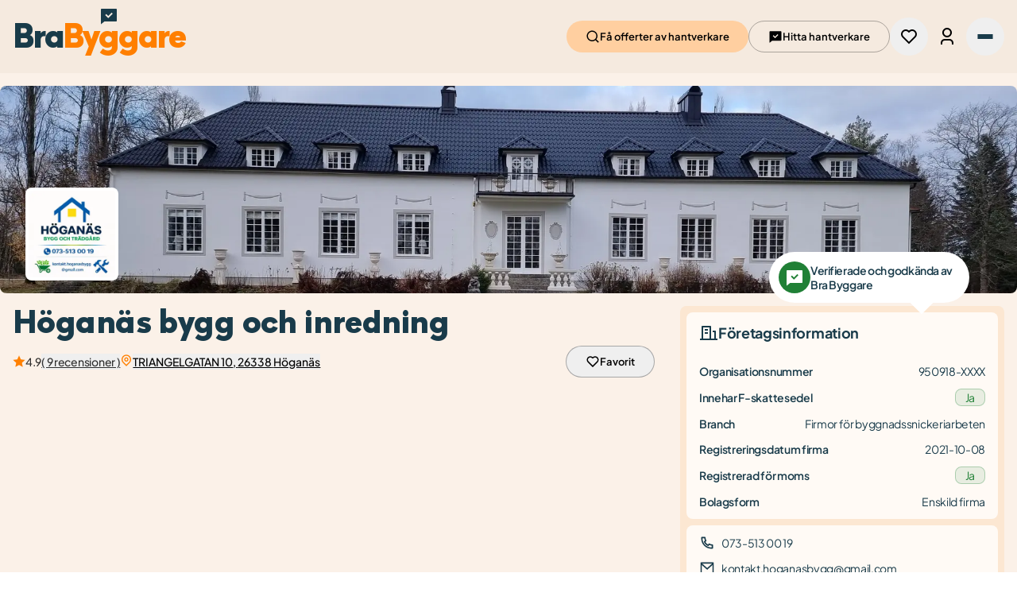

--- FILE ---
content_type: text/html; charset=utf-8
request_url: https://www.brabyggare.se/hantverkare/41479/
body_size: 37946
content:
<!DOCTYPE html><html lang="sv"><head><meta charSet="utf-8"/><meta name="viewport" content="width=device-width, initial-scale=1"/><link rel="preload" href="/_next/static/media/29fb7201b1bab916-s.p.woff2" as="font" crossorigin="" type="font/woff2"/><link rel="preload" href="/_next/static/media/b351b820e1c70127-s.p.woff2" as="font" crossorigin="" type="font/woff2"/><link rel="preload" href="/_next/static/media/c5d2d7d5e3892f06-s.p.woff2" as="font" crossorigin="" type="font/woff2"/><link rel="preload" href="/_next/static/media/d0b2927ca41b8052-s.p.woff2" as="font" crossorigin="" type="font/woff2"/><link rel="preload" href="/_next/static/media/db00448b8596db6d-s.p.ttf" as="font" crossorigin="" type="font/ttf"/><link rel="preload" href="/_next/static/media/e4af272ccee01ff0-s.p.woff2" as="font" crossorigin="" type="font/woff2"/><link rel="preload" as="image" imageSrcSet="/_next/image/?url=https%3A%2F%2Fadmin.brabyggare.se%2Fstorage%2Fphotos%2F1768489604_file_00000000c7b871f4b7145c1b8bf5a75f.png&amp;w=256&amp;q=75 1x, /_next/image/?url=https%3A%2F%2Fadmin.brabyggare.se%2Fstorage%2Fphotos%2F1768489604_file_00000000c7b871f4b7145c1b8bf5a75f.png&amp;w=640&amp;q=75 2x" fetchPriority="high"/><link rel="stylesheet" href="/_next/static/css/3ebe73d1b5183ed9.css" data-precedence="next"/><link rel="stylesheet" href="/_next/static/css/db98f49e5c5c6377.css" data-precedence="next"/><link rel="preload" as="script" fetchPriority="low" href="/_next/static/chunks/webpack-31013d2b99e69dc3.js"/><script src="/_next/static/chunks/fd9d1056-5de6451c7e499604.js" async=""></script><script src="/_next/static/chunks/2117-47fd3787cac6a2d0.js" async=""></script><script src="/_next/static/chunks/main-app-be3d940aef6bd3eb.js" async=""></script><script src="/_next/static/chunks/9516-2f49926ad3accdd7.js" async=""></script><script src="/_next/static/chunks/6328-79905707a37ed639.js" async=""></script><script src="/_next/static/chunks/8462-0ca1344281f4a5c0.js" async=""></script><script src="/_next/static/chunks/958-8ac45e52715abd28.js" async=""></script><script src="/_next/static/chunks/app/layout-6b4e24411446f03c.js" async=""></script><script src="/_next/static/chunks/app/(main)/error-96a297c21a67a342.js" async=""></script><script src="/_next/static/chunks/3014691f-2c57e94c4d9bfaf2.js" async=""></script><script src="/_next/static/chunks/4e6af11a-e87ff238d5dee8f3.js" async=""></script><script src="/_next/static/chunks/2536-50192349ec3fee8e.js" async=""></script><script src="/_next/static/chunks/2972-44a90c48281349fe.js" async=""></script><script src="/_next/static/chunks/5878-ae95797eef2ff1f5.js" async=""></script><script src="/_next/static/chunks/6718-1966d9a805ce5e03.js" async=""></script><script src="/_next/static/chunks/4335-861f15e0d1c893a4.js" async=""></script><script src="/_next/static/chunks/4275-857efeb8335dae91.js" async=""></script><script src="/_next/static/chunks/5682-b5fa58903baf8015.js" async=""></script><script src="/_next/static/chunks/1346-ee0bf7c86b33366f.js" async=""></script><script src="/_next/static/chunks/4463-9d16aee2f3aacbbd.js" async=""></script><script src="/_next/static/chunks/5720-167c7ff7e048514a.js" async=""></script><script src="/_next/static/chunks/9404-f9289512dcab6209.js" async=""></script><script src="/_next/static/chunks/1654-69ef50f7c709e08c.js" async=""></script><script src="/_next/static/chunks/app/(main)/hantverkare/%5Bid%5D/page-db70a226c424e602.js" async=""></script><script src="/_next/static/chunks/5588-66f344c70bad4835.js" async=""></script><script src="/_next/static/chunks/3804-e5dd3de55691a6a9.js" async=""></script><script src="/_next/static/chunks/7636-05eae98dc1974c33.js" async=""></script><script src="/_next/static/chunks/2758-5a7fd254a2b101e4.js" async=""></script><script src="/_next/static/chunks/app/(main)/layout-8566fba88aaaa652.js" async=""></script><script src="/_next/static/chunks/ad2866b8-d9a081783e4ea5b3.js" async=""></script><script src="/_next/static/chunks/9501-34bea60a3e98820c.js" async=""></script><script src="/_next/static/chunks/8848-25f4b9125aafd0aa.js" async=""></script><script src="/_next/static/chunks/6672-e0d28d051c3900b3.js" async=""></script><script src="/_next/static/chunks/3950-823e5ca6cebf31af.js" async=""></script><script src="/_next/static/chunks/app/(main)/page-fc496b166833fc41.js" async=""></script><link rel="preload" href="https://consent.cookiebot.com/uc.js?cbid=d4dc9f91-92db-4bfb-9126-b135c017c140" as="script"/><link rel="preconnect" crossorigin="anonymous" href="https://brabyggare-wp.live.afonso.se"/><meta name="apple-mobile-web-app-title" content="BraByggare"/><link rel="dns-prefetch" href="https://brabyggare-wp.live.afonso.se"/><link href="https://www.googletagmanager.com/gtag/js?id=GTM-WZJCHV" rel="preload" as="script"/><link rel="dns-prefetch" href="https://www.googletagmanager.com/"/><meta name="theme-color" content="#f5eadf"/><title>Höganäs bygg och inredning</title><meta name="description" content="Höganäs Bygg &amp; trädgård  ett branschledande Byggföretag i Höganäs. Vi är kvalificerade proffs som tar sig an allt från större och mer komplexa arbeten till ..."/><link rel="manifest" href="/manifest.json" crossorigin="use-credentials"/><meta property="og:title" content="Höganäs bygg och inredning"/><meta property="og:description" content="Höganäs Bygg &amp; trädgård  ett branschledande Byggföretag i Höganäs. Vi är kvalificerade proffs som tar sig an allt från större och mer komplexa arbeten till ..."/><meta property="og:url" content="https://www.brabyggare.se/hantverkare/41479/"/><meta property="og:locale" content="sv"/><meta property="og:image" content="https://admin.brabyggare.se/storage/photos/1759753279_1738834822366_2.jpg"/><meta property="og:image:alt" content="Höganäs bygg och inredning"/><meta property="og:type" content="website"/><meta name="twitter:card" content="summary_large_image"/><meta name="twitter:title" content="Höganäs bygg och inredning"/><meta name="twitter:description" content="Höganäs Bygg &amp; trädgård  ett branschledande Byggföretag i Höganäs. Vi är kvalificerade proffs som tar sig an allt från större och mer komplexa arbeten till ..."/><meta name="twitter:image" content="https://admin.brabyggare.se/storage/photos/1759753279_1738834822366_2.jpg"/><meta name="twitter:image:alt" content="Höganäs bygg och inredning"/><link rel="icon" href="/favicon.ico" type="image/x-icon" sizes="48x48"/><link rel="icon" href="/icon0.svg?48dfb10cb0ae2b56" type="image/svg+xml" sizes="any"/><link rel="icon" href="/icon1.png?f943c3cb94a4d920" type="image/png" sizes="96x96"/><link rel="apple-touch-icon" href="/apple-icon.png?95941abbced6359f" type="image/png" sizes="180x180"/><meta name="next-size-adjust"/><script src="/_next/static/chunks/polyfills-42372ed130431b0a.js" noModule=""></script></head><body class="__variable_f367f3 __variable_39cd8a __variable_9a2b1a"><nav class="bg-[#f5eadf] flex gap-4 z-40 w-full items-center justify-between p-[13px] xl:p-4 h-[69px] lg:h-[92px]"><div class="flex gap-4"><div class="flex flex-col font-neue"><a class="relative" href="/"><div class="flex m-auto absolute left-1/2 -top-2 h-4 lg:h-6 w-auto -translate-x-1 lg:translate-x-0 translate-y-[2px] lg:translate-y-0"><img alt="Bullet" loading="lazy" width="24" height="24" decoding="async" data-nimg="1" style="color:transparent" src="/svg/frame_dark.svg"/></div><div class="flex flex-row"><h5 class="text-[#183b49] text-[26px] lg:text-[40px] tracking-[-2.2px] 2lg:tracking-[-3.1px]">Bra</h5><h5 class="text-[#ff7f00] text-[26px] lg:text-[40px] tracking-[-2.2px] 2lg:tracking-[-3.1px]">Byggare</h5></div></a></div></div><div class="flex gap-1 lg:gap-4 items-center"><a class="items-center justify-center gap-2 whitespace-nowrap rounded-full font-semibold font-jakarta transition-colors focus-visible:outline-none focus-visible:ring-2 focus-visible:ring-ring disabled:pointer-events-none disabled:opacity-70 [&amp;_svg]:pointer-events-none [&amp;_svg]:shrink-0 [&amp;_svg]:size-[1.125rem] bg-accent text-black hover:bg-accent/80 h-10 px-6 text-2xs has-[&amp;&gt;svg]:px-2 hidden lg:inline-flex" href="/"><svg viewBox="0 0 24 24" xmlns="http://www.w3.org/2000/svg" width="24" height="24" fill="currentColor" class="remixicon "><path d="M18.031 16.6168L22.3137 20.8995L20.8995 22.3137L16.6168 18.031C15.0769 19.263 13.124 20 11 20C6.032 20 2 15.968 2 11C2 6.032 6.032 2 11 2C15.968 2 20 6.032 20 11C20 13.124 19.263 15.0769 18.031 16.6168ZM16.0247 15.8748C17.2475 14.6146 18 12.8956 18 11C18 7.1325 14.8675 4 11 4C7.1325 4 4 7.1325 4 11C4 14.8675 7.1325 18 11 18C12.8956 18 14.6146 17.2475 15.8748 16.0247L16.0247 15.8748Z"></path></svg>Få offerter av hantverkare</a><a class="items-center justify-center gap-2 whitespace-nowrap rounded-full font-semibold font-jakarta transition-colors focus-visible:outline-none focus-visible:ring-2 focus-visible:ring-ring disabled:pointer-events-none disabled:opacity-70 [&amp;_svg]:pointer-events-none [&amp;_svg]:shrink-0 [&amp;_svg]:size-[1.125rem] border border-black/30 hover:bg-accent hover:border-accent h-10 px-6 text-2xs has-[&amp;&gt;svg]:px-2 hidden lg:inline-flex" href="/sok-hantverkare/"><svg viewBox="0 0 24 24" xmlns="http://www.w3.org/2000/svg" width="24" height="24" fill="currentColor" class="remixicon "><path d="M6.45455 19L2 22.5V4C2 3.44772 2.44772 3 3 3H21C21.5523 3 22 3.44772 22 4V18C22 18.5523 21.5523 19 21 19H6.45455ZM11.2929 12.1213L8.81802 9.64645L7.40381 11.0607L11.2929 14.9497L16.9497 9.29289L15.5355 7.87868L11.2929 12.1213Z"></path></svg>Hitta hantverkare</a><button class="inline-flex items-center justify-center gap-2 whitespace-nowrap rounded-full font-semibold font-jakarta transition-colors focus-visible:outline-none focus-visible:ring-2 focus-visible:ring-ring disabled:pointer-events-none disabled:opacity-70 [&amp;_svg]:pointer-events-none [&amp;_svg]:shrink-0 hover:bg-accent hover:text-black size-12 [&amp;_svg]:size-6"><svg viewBox="0 0 24 24" xmlns="http://www.w3.org/2000/svg" width="24" height="24" fill="currentColor" class="remixicon "><path d="M12.001 4.52853C14.35 2.42 17.98 2.49 20.2426 4.75736C22.5053 7.02472 22.583 10.637 20.4786 12.993L11.9999 21.485L3.52138 12.993C1.41705 10.637 1.49571 7.01901 3.75736 4.75736C6.02157 2.49315 9.64519 2.41687 12.001 4.52853ZM18.827 6.1701C17.3279 4.66794 14.9076 4.60701 13.337 6.01687L12.0019 7.21524L10.6661 6.01781C9.09098 4.60597 6.67506 4.66808 5.17157 6.17157C3.68183 7.66131 3.60704 10.0473 4.97993 11.6232L11.9999 18.6543L19.0201 11.6232C20.3935 10.0467 20.319 7.66525 18.827 6.1701Z"></path></svg></button><a class="inline-flex items-center justify-center gap-2 whitespace-nowrap rounded-full font-semibold font-jakarta transition-colors focus-visible:outline-none focus-visible:ring-2 focus-visible:ring-ring disabled:pointer-events-none disabled:opacity-70 [&amp;_svg]:pointer-events-none [&amp;_svg]:shrink-0 hover:bg-accent hover:text-black size-12 [&amp;_svg]:size-6" title="Logga in" type="button" href="/logga-in/"><svg viewBox="0 0 24 24" xmlns="http://www.w3.org/2000/svg" width="24" height="24" fill="currentColor" class="remixicon "><path d="M20 22H18V20C18 18.3431 16.6569 17 15 17H9C7.34315 17 6 18.3431 6 20V22H4V20C4 17.2386 6.23858 15 9 15H15C17.7614 15 20 17.2386 20 20V22ZM12 13C8.68629 13 6 10.3137 6 7C6 3.68629 8.68629 1 12 1C15.3137 1 18 3.68629 18 7C18 10.3137 15.3137 13 12 13ZM12 11C14.2091 11 16 9.20914 16 7C16 4.79086 14.2091 3 12 3C9.79086 3 8 4.79086 8 7C8 9.20914 9.79086 11 12 11Z"></path></svg><span class="sr-only">Logga in</span></a><button class="inline-flex items-center justify-center gap-2 whitespace-nowrap rounded-full font-semibold font-jakarta transition-colors focus-visible:outline-none focus-visible:ring-2 focus-visible:ring-ring disabled:pointer-events-none disabled:opacity-70 [&amp;_svg]:pointer-events-none [&amp;_svg]:shrink-0 hover:bg-accent hover:text-black size-12 [&amp;_svg]:size-6"><div class="flex flex-col gap-[0.3rem] items-center justify-center w-5 h-4 "><span class="w-full h-0 border border-primary rounded-full"></span><span class="w-full h-0 border border-primary rounded-full"></span><span class="w-full h-0 border border-primary rounded-full"></span></div><span class="sr-only">Öppna meny</span></button><div class="
        fixed inset-0 z-40 transition-opacity duration-300 
        opacity-0 pointer-events-none
      "><div class="absolute inset-0 bg-black opacity-30"></div><div class="
          absolute top-0 right-0 h-full transform 
          shadow-lg z-50 overflow-y-auto
          transition-transform duration-300 ease-in-out
          translate-x-full
        " style="background-color:#FBE6D1;max-width:28rem;width:100%;max-height:100dvh;display:flex;flex-direction:column"><div class="flex w-full justify-start px-6 py-10"><button class="inline-flex items-center gap-2 w-[142px] h-[56px] rounded-[100px] py-4 px-9 bg-[#193B4A]"><p class="font-inter text-center font-medium text-base leading-[18px] tracking-[-0.02em] m-0 text-white">Stäng</p><svg xmlns="http://www.w3.org/2000/svg" width="20" height="20" viewBox="0 0 20 20" fill="none"><path d="M15 5L5 15" stroke="white" stroke-width="1.5" stroke-linecap="round" stroke-linejoin="round"></path><path d="M5 5L15 15" stroke="white" stroke-width="1.5" stroke-linecap="round" stroke-linejoin="round"></path></svg></button></div><nav class="flex-grow flex flex-col "><div class="px-4 lg:px-10"><ul class="flex-col"><li><a class="text-lg font-neue font-bold text-[#193B4A] leading-[1.4375rem] -tracking-[0.02em] transition-colors hover:text-[#FF8000] block border-b border-[#193B4A] py-6" href="/">Offerter av hantverkare – verifierade och kvalitetssäkrade av oss.</a></li><li><a class="text-lg font-neue font-bold text-[#193B4A] leading-[1.4375rem] -tracking-[0.02em] transition-colors hover:text-[#FF8000] block border-b border-[#193B4A] py-6" href="/info/info-hitta-bra-hantverkare-gor-sa-har/">Hitta bra hantverkare – gör så här.</a></li><li><a class="text-lg font-neue font-bold text-[#193B4A] leading-[1.4375rem] -tracking-[0.02em] transition-colors hover:text-[#FF8000] block border-b border-[#193B4A] py-6" href="https://hemfixarna.se/tjanster/bygg">Mindre fastprisjobb – Hemfixarna!</a></li><li><div class="border-b border-[#193B4A]"><button class="w-full flex justify-between items-center py-6 text-lg font-neue font-bold text-[#193B4A] leading-[1.4375rem] -tracking-[0.02em] transition-colors hover:text-[#FF8000]">För hantverkare<div class="grid self-center place-items-center size-[0.875rem] aspect-square"><span class="w-full h-0.5 bg-current transition-all duration-0 col-start-1 row-start-1 rounded-full"></span><span class="h-full w-0.5 bg-current transition-all col-start-1 duration-0 row-start-1 rounded-full"></span></div></button><ul class="overflow-hidden ps-4 grid gap-4" style="height:0px"><li class="last:pb-6"><a class="font-neue text-[#193B4A] text-base block font-medium -tracking-[0.02em] transition-colors hover:text-[#FF8000]" href="/info/brabyggare-app/">BraByggare App</a></li><li class="last:pb-6"><a class="font-neue text-[#193B4A] text-base block font-medium -tracking-[0.02em] transition-colors hover:text-[#FF8000]" href="/info/bli-medlem/">Bli medlem</a></li><li class="last:pb-6"><a class="font-neue text-[#193B4A] text-base block font-medium -tracking-[0.02em] transition-colors hover:text-[#FF8000]" href="/info/startsidesannons/">Startsidesannons</a></li><li class="last:pb-6"><a class="font-neue text-[#193B4A] text-base block font-medium -tracking-[0.02em] transition-colors hover:text-[#FF8000]" href="/info/for-hantverkare/">Varför ska du välja BraByggare?</a></li><li class="last:pb-6"><a class="font-neue text-[#193B4A] text-base block font-medium -tracking-[0.02em] transition-colors hover:text-[#FF8000]" href="/info/info-hitta-bra-byggprojekt/">Hitta bra byggprojekt</a></li><li class="last:pb-6"><a class="font-neue text-[#193B4A] text-base block font-medium -tracking-[0.02em] transition-colors hover:text-[#FF8000]" href="/info/info-fordelar-for-dig/">Fördelar för ert företag</a></li><li class="last:pb-6"><a class="font-neue text-[#193B4A] text-base block font-medium -tracking-[0.02em] transition-colors hover:text-[#FF8000]" href="/info/info-vara-medlemskap/">Våra medlemskap</a></li><li class="last:pb-6"><a class="font-neue text-[#193B4A] text-base block font-medium -tracking-[0.02em] transition-colors hover:text-[#FF8000]" href="/info/info-vanliga-fragor-fran-hantverkare/">Vanliga frågor från hantverkare</a></li><li class="last:pb-6"><a class="font-neue text-[#193B4A] text-base block font-medium -tracking-[0.02em] transition-colors hover:text-[#FF8000]" href="/info/kurser/">Kurser för hantverkare</a></li><li class="last:pb-6"><a class="font-neue text-[#193B4A] text-base block font-medium -tracking-[0.02em] transition-colors hover:text-[#FF8000]" href="/info/info-om-hemfixarna/">Om Hemfixarna</a></li></ul></div></li><li><div class="border-b border-[#193B4A]"><button class="w-full flex justify-between items-center py-6 text-lg font-neue font-bold text-[#193B4A] leading-[1.4375rem] -tracking-[0.02em] transition-colors hover:text-[#FF8000]">Guider<div class="grid self-center place-items-center size-[0.875rem] aspect-square"><span class="w-full h-0.5 bg-current transition-all duration-0 col-start-1 row-start-1 rounded-full"></span><span class="h-full w-0.5 bg-current transition-all col-start-1 duration-0 row-start-1 rounded-full"></span></div></button><ul class="overflow-hidden ps-4 grid gap-4" style="height:0px"><li class="last:pb-6"><a class="font-neue text-[#193B4A] text-base block font-medium -tracking-[0.02em] transition-colors hover:text-[#FF8000]" href="/info/bor-i-villa/">För dig som bor i villa</a></li><li class="last:pb-6"><a class="font-neue text-[#193B4A] text-base block font-medium -tracking-[0.02em] transition-colors hover:text-[#FF8000]" href="/info/brf-forening/">För dig som bor i BRF</a></li><li class="last:pb-6"><a class="font-neue text-[#193B4A] text-base block font-medium -tracking-[0.02em] transition-colors hover:text-[#FF8000]" href="/info/hyresratt-regler-krav/">För dig som bor i hyresrätt</a></li><li class="last:pb-6"><a class="font-neue text-[#193B4A] text-base block font-medium -tracking-[0.02em] transition-colors hover:text-[#FF8000]" href="/info/avtalsmallar/">Avtalsmallar</a></li><li class="last:pb-6"><a class="font-neue text-[#193B4A] text-base block font-medium -tracking-[0.02em] transition-colors hover:text-[#FF8000]" href="/info/info-rot-avdrag-och-rut-avdrag/">Så funkar ROT</a></li><li class="last:pb-6"><a class="font-neue text-[#193B4A] text-base block font-medium -tracking-[0.02em] transition-colors hover:text-[#FF8000]" href="/info/info-rutavdrag/">Så funkar RUT</a></li><li class="last:pb-6"><a class="font-neue text-[#193B4A] text-base block font-medium -tracking-[0.02em] transition-colors hover:text-[#FF8000]" href="https://brabyggare.se/info/info">Kunskapsbank</a></li></ul></div></li><li><a class="text-lg font-neue font-bold text-[#193B4A] leading-[1.4375rem] -tracking-[0.02em] transition-colors hover:text-[#FF8000] block border-b border-[#193B4A] py-6" href="/info/info-vanliga-fragor/">Vanliga frågor</a></li><li><a class="text-lg font-neue font-bold text-[#193B4A] leading-[1.4375rem] -tracking-[0.02em] transition-colors hover:text-[#FF8000] block border-b border-[#193B4A] py-6" href="/info/om-oss/">Om oss</a></li><li><a class="text-lg font-neue font-bold text-[#193B4A] leading-[1.4375rem] -tracking-[0.02em] transition-colors hover:text-[#FF8000] block border-b border-[#193B4A] py-6" href="/info/info-vara-partners/">Våra partner</a></li><li><a class="text-lg font-neue font-bold text-[#193B4A] leading-[1.4375rem] -tracking-[0.02em] transition-colors hover:text-[#FF8000] block border-b border-[#193B4A] py-6" href="/info/info-kontakta-oss/">Kontakta oss</a></li><li><div class="border-b border-[#193B4A]"><button class="w-full flex justify-between items-center py-6 text-lg font-neue font-bold text-[#193B4A] leading-[1.4375rem] -tracking-[0.02em] transition-colors hover:text-[#FF8000]">Allmänna villkor<div class="grid self-center place-items-center size-[0.875rem] aspect-square"><span class="w-full h-0.5 bg-current transition-all duration-0 col-start-1 row-start-1 rounded-full"></span><span class="h-full w-0.5 bg-current transition-all col-start-1 duration-0 row-start-1 rounded-full"></span></div></button><ul class="overflow-hidden ps-4 grid gap-4" style="height:0px"><li class="last:pb-6"><a class="font-neue text-[#193B4A] text-base block font-medium -tracking-[0.02em] transition-colors hover:text-[#FF8000]" href="/info/allmanna-villkor-bestallare/">Allmänna villkor beställare</a></li><li class="last:pb-6"><a class="font-neue text-[#193B4A] text-base block font-medium -tracking-[0.02em] transition-colors hover:text-[#FF8000]" href="/info/info-allmanna-villkor-tjansteleverantor/">Allmänna villkor tjänsteleverantör</a></li><li class="last:pb-6"><a class="font-neue text-[#193B4A] text-base block font-medium -tracking-[0.02em] transition-colors hover:text-[#FF8000]" href="/info/garantier-och-ansvar/">Garantier och ansvar</a></li></ul></div></li><li><a class="text-lg font-neue font-bold text-[#193B4A] leading-[1.4375rem] -tracking-[0.02em] transition-colors hover:text-[#FF8000] lg:hidden block border-b border-[#193B4A] py-6" href="/">Få offerter av hantverkare</a><a class="text-lg font-neue font-bold text-[#193B4A] leading-[1.4375rem] -tracking-[0.02em] transition-colors hover:text-[#FF8000] lg:hidden block border-b border-[#193B4A] py-6" href="/sok-hantverkare/">Hitta hantverkare</a></li></ul></div></nav></div></div></div></nav><main class="bg-[#FBF1E8] company-grid font-jakarta h-full lg:pt-4"><img alt="En bild som representerar Höganäs bygg och inredning" loading="lazy" width="1280" height="336" decoding="async" data-nimg="1" class="w-full h-full max-h-full object-cover grid-full-width grid-image lg:rounded-lg" style="color:transparent" sizes="(max-width: 1280px) 100vw, 1280px" srcSet="/_next/image/?url=https%3A%2F%2Fadmin.brabyggare.se%2Fstorage%2Fphotos%2F1759753279_1738834822366_2.jpg&amp;w=640&amp;q=75 640w, /_next/image/?url=https%3A%2F%2Fadmin.brabyggare.se%2Fstorage%2Fphotos%2F1759753279_1738834822366_2.jpg&amp;w=750&amp;q=75 750w, /_next/image/?url=https%3A%2F%2Fadmin.brabyggare.se%2Fstorage%2Fphotos%2F1759753279_1738834822366_2.jpg&amp;w=828&amp;q=75 828w, /_next/image/?url=https%3A%2F%2Fadmin.brabyggare.se%2Fstorage%2Fphotos%2F1759753279_1738834822366_2.jpg&amp;w=1080&amp;q=75 1080w, /_next/image/?url=https%3A%2F%2Fadmin.brabyggare.se%2Fstorage%2Fphotos%2F1759753279_1738834822366_2.jpg&amp;w=1200&amp;q=75 1200w, /_next/image/?url=https%3A%2F%2Fadmin.brabyggare.se%2Fstorage%2Fphotos%2F1759753279_1738834822366_2.jpg&amp;w=1920&amp;q=75 1920w, /_next/image/?url=https%3A%2F%2Fadmin.brabyggare.se%2Fstorage%2Fphotos%2F1759753279_1738834822366_2.jpg&amp;w=2048&amp;q=75 2048w, /_next/image/?url=https%3A%2F%2Fadmin.brabyggare.se%2Fstorage%2Fphotos%2F1759753279_1738834822366_2.jpg&amp;w=3840&amp;q=75 3840w" src="/_next/image/?url=https%3A%2F%2Fadmin.brabyggare.se%2Fstorage%2Fphotos%2F1759753279_1738834822366_2.jpg&amp;w=3840&amp;q=75"/><div class="h-full grid-icon max-w-52 rounded-lg w-fit lg:ml-4 mb-4" style="background-color:rgb(255, 255, 255)"><img alt="Höganäs bygg och inredning loga" fetchPriority="high" width="200" height="100" decoding="async" data-nimg="1" class="object-contain w-auto h-full p-1 max-w-52 rounded-lg" style="color:transparent" srcSet="/_next/image/?url=https%3A%2F%2Fadmin.brabyggare.se%2Fstorage%2Fphotos%2F1768489604_file_00000000c7b871f4b7145c1b8bf5a75f.png&amp;w=256&amp;q=75 1x, /_next/image/?url=https%3A%2F%2Fadmin.brabyggare.se%2Fstorage%2Fphotos%2F1768489604_file_00000000c7b871f4b7145c1b8bf5a75f.png&amp;w=640&amp;q=75 2x" src="/_next/image/?url=https%3A%2F%2Fadmin.brabyggare.se%2Fstorage%2Fphotos%2F1768489604_file_00000000c7b871f4b7145c1b8bf5a75f.png&amp;w=640&amp;q=75"/></div><header class="grid-mobile grid-row-header lg:grid-header"><h1 class="text-h1 text-heading-primary mt-4 mb-2 text-primary">Höganäs bygg och inredning</h1><div class="flex items-center gap-3 flex-wrap gap-y-2 "><div class="flex font-jakarta items-center gap-1 font-medium text-sm -tracking-[0.02em] text-black/80 whitespace-nowrap"><svg viewBox="0 0 24 24" xmlns="http://www.w3.org/2000/svg" width="16" height="16" fill="currentColor" class="remixicon text-[#FF8000] shrink-0"><path d="M12.0006 18.26L4.94715 22.2082L6.52248 14.2799L0.587891 8.7918L8.61493 7.84006L12.0006 0.5L15.3862 7.84006L23.4132 8.7918L17.4787 14.2799L19.054 22.2082L12.0006 18.26Z"></path></svg><span class="">4.9</span><button class="underline">( 9 recensioner )</button></div><address class="flex items-start gap-1 text-black text-sm normal-case not-italic font-medium whitespace-nowrap"><svg viewBox="0 0 24 24" xmlns="http://www.w3.org/2000/svg" width="16" height="16" fill="currentColor" class="remixicon text-secondary shrink-0"><path d="M12 20.8995L16.9497 15.9497C19.6834 13.2161 19.6834 8.78392 16.9497 6.05025C14.2161 3.31658 9.78392 3.31658 7.05025 6.05025C4.31658 8.78392 4.31658 13.2161 7.05025 15.9497L12 20.8995ZM12 23.7279L5.63604 17.364C2.12132 13.8492 2.12132 8.15076 5.63604 4.63604C9.15076 1.12132 14.8492 1.12132 18.364 4.63604C21.8787 8.15076 21.8787 13.8492 18.364 17.364L12 23.7279ZM12 13C13.1046 13 14 12.1046 14 11C14 9.89543 13.1046 9 12 9C10.8954 9 10 9.89543 10 11C10 12.1046 10.8954 13 12 13ZM12 15C9.79086 15 8 13.2091 8 11C8 8.79086 9.79086 7 12 7C14.2091 7 16 8.79086 16 11C16 13.2091 14.2091 15 12 15Z"></path></svg><button class="underline text-wrap text-left">TRIANGELGATAN 10<!-- -->, <!-- -->26338<!-- --> <!-- -->Höganäs</button></address><button class="items-center justify-center gap-2 whitespace-nowrap rounded-full font-semibold font-jakarta transition-colors focus-visible:outline-none focus-visible:ring-2 focus-visible:ring-ring disabled:pointer-events-none disabled:opacity-70 [&amp;_svg]:pointer-events-none [&amp;_svg]:shrink-0 [&amp;_svg]:size-[1.125rem] border border-black/30 hover:bg-accent hover:border-accent h-10 px-6 text-2xs has-[&amp;&gt;svg]:px-2 data-[saved=&#x27;true&#x27;]:bg-accent data-[saved=&#x27;true&#x27;]:border-accent z-10 ml-auto hidden lg:flex" data-saved="false"><svg viewBox="0 0 24 24" xmlns="http://www.w3.org/2000/svg" width="20" height="20" fill="currentColor" class="remixicon "><path d="M12.001 4.52853C14.35 2.42 17.98 2.49 20.2426 4.75736C22.5053 7.02472 22.583 10.637 20.4786 12.993L11.9999 21.485L3.52138 12.993C1.41705 10.637 1.49571 7.01901 3.75736 4.75736C6.02157 2.49315 9.64519 2.41687 12.001 4.52853ZM18.827 6.1701C17.3279 4.66794 14.9076 4.60701 13.337 6.01687L12.0019 7.21524L10.6661 6.01781C9.09098 4.60597 6.67506 4.66808 5.17157 6.17157C3.68183 7.66131 3.60704 10.0473 4.97993 11.6232L11.9999 18.6543L19.0201 11.6232C20.3935 10.0467 20.319 7.66525 18.827 6.1701Z"></path></svg>Favorit</button><div class=" flex gap-2 items-start font-jakarta lg:hidden bg-white rounded-lg p-2"><div class="size-5 bg-[#208036] flex-grow shrink-0 rounded-full grid place-content-center"><svg viewBox="0 0 24 24" xmlns="http://www.w3.org/2000/svg" width="12" height="12" fill="currentColor" class="remixicon text-white"><path d="M6.45455 19L2 22.5V4C2 3.44772 2.44772 3 3 3H21C21.5523 3 22 3.44772 22 4V18C22 18.5523 21.5523 19 21 19H6.45455ZM11.2929 12.1213L8.81802 9.64645L7.40381 11.0607L11.2929 14.9497L16.9497 9.29289L15.5355 7.87868L11.2929 12.1213Z"></path></svg></div><p class="text-black text-sm normal-case not-italic font-medium">Verifierade och godkända av Bra Byggare</p></div></div></header><aside class="my-6 w-full grid-row-aside grid-mobile grid lg:mt-4 gap-6 lg:grid-aside lg:pl-8"><article class="bg-[#fce7d2] rounded-lg p-2 paragraph text-primary outline-1 outline-accent w-full relative hidden lg:block"><div class="absolute font-jakarta -top-[68px] right-11 hidden lg:block drop-shadow-[0px_2px_16px_0px_#00000014]"><div class="relative flex gap-4 py-3 bg-white rounded-full items-center pl-3 pr-5"><div class="w-10 h-10 bg-[#208036] flex-grow rounded-full grid place-content-center"><svg viewBox="0 0 24 24" xmlns="http://www.w3.org/2000/svg" width="24" height="24" fill="currentColor" class="remixicon text-white"><path d="M6.45455 19L2 22.5V4C2 3.44772 2.44772 3 3 3H21C21.5523 3 22 3.44772 22 4V18C22 18.5523 21.5523 19 21 19H6.45455ZM11.2929 12.1213L8.81802 9.64645L7.40381 11.0607L11.2929 14.9497L16.9497 9.29289L15.5355 7.87868L11.2929 12.1213Z"></path></svg></div><p class="text-[#193b4a] font-semibold -tracking-[0.03em] text-sm leading-[1.125rem] max-w-[11.25rem]">Verifierade och godkända av Bra Byggare</p><div class="absolute -bottom-[6px] right-10 w-5 h-5 origin-top-left rotate-45 bg-white"></div></div></div><div class="flex py-3 px-4 rounded-t-lg items-center gap-2 bg-[#fffaf5] "><svg viewBox="0 0 24 24" xmlns="http://www.w3.org/2000/svg" width="24" height="24" fill="currentColor" class="remixicon "><path d="M21 19H23V21H1V19H3V4C3 3.44772 3.44772 3 4 3H14C14.5523 3 15 3.44772 15 4V19H19V11H17V9H20C20.5523 9 21 9.44772 21 10V19ZM5 5V19H13V5H5ZM7 11H11V13H7V11ZM7 7H11V9H7V7Z"></path></svg><h4 class="font-bold text-lg">Företagsinformation</h4></div><ul class="px-4 py-3 bg-[#fffaf5] rounded-b-lg text-sm grid gap-3"><li class="flex justify-between items-center"><span class="font-semibold">Organisationsnummer</span><span>950918-XXXX</span></li><li class="flex justify-between items-center"><span class="font-semibold">Innehar F-skattesedel</span><span class="border rounded-lg px-3 h-[1lh] gap-2 flex items-center w-fit text-success bg-success/10 border-success/30">Ja</span></li><li class="flex justify-between items-center"><span class="font-semibold self-start">Branch</span><span class="text-right">Firmor för byggnadssnickeriarbeten</span></li><li class="flex justify-between items-center"><span class="font-semibold">Registreringsdatum firma</span><span>2021-10-08</span></li><li class="flex justify-between items-center"><span class="font-semibold">Registrerad för moms</span><span class="border rounded-lg px-3 h-[1lh] gap-2 flex items-center w-fit text-success bg-success/10 border-success/30">Ja</span></li><li class="flex justify-between items-center"><span class="font-semibold">Bolagsform</span><span>Enskild firma</span></li></ul><ul class="px-4 py-3 bg-[#fffaf5] text-sm grid gap-3 mt-2 rounded-lg"><li class="flex justify-start items-center"><svg viewBox="0 0 24 24" xmlns="http://www.w3.org/2000/svg" width="20" height="20" fill="currentColor" class="remixicon inline-block mr-2"><path d="M9.36556 10.6821C10.302 12.3288 11.6712 13.698 13.3179 14.6344L14.2024 13.3961C14.4965 12.9845 15.0516 12.8573 15.4956 13.0998C16.9024 13.8683 18.4571 14.3353 20.0789 14.4637C20.599 14.5049 21 14.9389 21 15.4606V19.9234C21 20.4361 20.6122 20.8657 20.1022 20.9181C19.5723 20.9726 19.0377 21 18.5 21C9.93959 21 3 14.0604 3 5.5C3 4.96227 3.02742 4.42771 3.08189 3.89776C3.1343 3.38775 3.56394 3 4.07665 3H8.53942C9.0611 3 9.49513 3.40104 9.5363 3.92109C9.66467 5.54288 10.1317 7.09764 10.9002 8.50444C11.1427 8.9484 11.0155 9.50354 10.6039 9.79757L9.36556 10.6821ZM6.84425 10.0252L8.7442 8.66809C8.20547 7.50514 7.83628 6.27183 7.64727 5H5.00907C5.00303 5.16632 5 5.333 5 5.5C5 12.9558 11.0442 19 18.5 19C18.667 19 18.8337 18.997 19 18.9909V16.3527C17.7282 16.1637 16.4949 15.7945 15.3319 15.2558L13.9748 17.1558C13.4258 16.9425 12.8956 16.6915 12.3874 16.4061L12.3293 16.373C10.3697 15.2587 8.74134 13.6303 7.627 11.6707L7.59394 11.6126C7.30849 11.1044 7.05754 10.5742 6.84425 10.0252Z"></path></svg><a class="hover:underline" href="tel:+">073-513 00 19</a></li><li class="flex justify-start items-center"><svg viewBox="0 0 24 24" xmlns="http://www.w3.org/2000/svg" width="20" height="20" fill="currentColor" class="remixicon inline-block mr-2"><path d="M3 3H21C21.5523 3 22 3.44772 22 4V20C22 20.5523 21.5523 21 21 21H3C2.44772 21 2 20.5523 2 20V4C2 3.44772 2.44772 3 3 3ZM20 7.23792L12.0718 14.338L4 7.21594V19H20V7.23792ZM4.51146 5L12.0619 11.662L19.501 5H4.51146Z"></path></svg><a class="hover:underline" href="mailto:kontakt.hoganasbygg@gmail.com">kontakt.hoganasbygg@gmail.com</a></li><li class="flex justify-start items-center"><svg viewBox="0 0 24 24" xmlns="http://www.w3.org/2000/svg" width="20" height="20" fill="currentColor" class="remixicon inline-block mr-2"><path d="M12 22C6.47715 22 2 17.5228 2 12C2 6.47715 6.47715 2 12 2C17.5228 2 22 6.47715 22 12C22 17.5228 17.5228 22 12 22ZM9.71002 19.6674C8.74743 17.6259 8.15732 15.3742 8.02731 13H4.06189C4.458 16.1765 6.71639 18.7747 9.71002 19.6674ZM10.0307 13C10.1811 15.4388 10.8778 17.7297 12 19.752C13.1222 17.7297 13.8189 15.4388 13.9693 13H10.0307ZM19.9381 13H15.9727C15.8427 15.3742 15.2526 17.6259 14.29 19.6674C17.2836 18.7747 19.542 16.1765 19.9381 13ZM4.06189 11H8.02731C8.15732 8.62577 8.74743 6.37407 9.71002 4.33256C6.71639 5.22533 4.458 7.8235 4.06189 11ZM10.0307 11H13.9693C13.8189 8.56122 13.1222 6.27025 12 4.24799C10.8778 6.27025 10.1811 8.56122 10.0307 11ZM14.29 4.33256C15.2526 6.37407 15.8427 8.62577 15.9727 11H19.9381C19.542 7.8235 17.2836 5.22533 14.29 4.33256Z"></path></svg><a class="hover:underline" href="https://www.hoganasbygg.com/">hoganasbygg.com/</a></li><li class="flex justify-between items-center !justify-start !items-center"><address class="flex items-center gap-1 text-sm normal-case not-italic"><svg viewBox="0 0 24 24" xmlns="http://www.w3.org/2000/svg" width="20" height="20" fill="currentColor" class="remixicon "><path d="M12 20.8995L16.9497 15.9497C19.6834 13.2161 19.6834 8.78392 16.9497 6.05025C14.2161 3.31658 9.78392 3.31658 7.05025 6.05025C4.31658 8.78392 4.31658 13.2161 7.05025 15.9497L12 20.8995ZM12 23.7279L5.63604 17.364C2.12132 13.8492 2.12132 8.15076 5.63604 4.63604C9.15076 1.12132 14.8492 1.12132 18.364 4.63604C21.8787 8.15076 21.8787 13.8492 18.364 17.364L12 23.7279ZM12 13C13.1046 13 14 12.1046 14 11C14 9.89543 13.1046 9 12 9C10.8954 9 10 9.89543 10 11C10 12.1046 10.8954 13 12 13ZM12 15C9.79086 15 8 13.2091 8 11C8 8.79086 9.79086 7 12 7C14.2091 7 16 8.79086 16 11C16 13.2091 14.2091 15 12 15Z"></path></svg>TRIANGELGATAN 10<!-- -->, <!-- -->26338<!-- --> <!-- -->Höganäs</address></li></ul></article><article class="bg-[#fce7d2] rounded-lg p-2 paragraph text-primary outline outline-1 outline-accent grid gap-2"><h4 class="text-center h6 py-3">Få hjälp av <span class="text-[#EFA861]">Höganäs bygg och inredning</span></h4><ul class="flex flex-wrap gap-2 justify-center rounded-lg w-full overflow-hidden"><li class="flex flex-col text-left min-w-0"><button class="inline-flex items-center justify-center gap-2 whitespace-nowrap rounded-full font-semibold transition-colors focus-visible:outline-none focus-visible:ring-2 focus-visible:ring-ring disabled:pointer-events-none disabled:opacity-70 [&amp;_svg]:pointer-events-none [&amp;_svg]:shrink-0 [&amp;_svg]:size-[1.125rem] bg-accent text-black hover:bg-accent/80 h-8 px-6 font-jakarta text-2xs tracking-[-0.02em] leading-[1.125rem] truncate w-fit">Målning, tapetsering</button></li><li class="flex flex-col text-left min-w-0"><button class="inline-flex items-center justify-center gap-2 whitespace-nowrap rounded-full font-semibold transition-colors focus-visible:outline-none focus-visible:ring-2 focus-visible:ring-ring disabled:pointer-events-none disabled:opacity-70 [&amp;_svg]:pointer-events-none [&amp;_svg]:shrink-0 [&amp;_svg]:size-[1.125rem] bg-accent text-black hover:bg-accent/80 h-8 px-6 font-jakarta text-2xs tracking-[-0.02em] leading-[1.125rem] truncate w-fit">Köksrenovering</button></li><li class="flex flex-col text-left min-w-0"><button class="inline-flex items-center justify-center gap-2 whitespace-nowrap rounded-full font-semibold transition-colors focus-visible:outline-none focus-visible:ring-2 focus-visible:ring-ring disabled:pointer-events-none disabled:opacity-70 [&amp;_svg]:pointer-events-none [&amp;_svg]:shrink-0 [&amp;_svg]:size-[1.125rem] bg-accent text-black hover:bg-accent/80 h-8 px-6 font-jakarta text-2xs tracking-[-0.02em] leading-[1.125rem] truncate w-fit">Badrum, tvättstuga, toalett eller andra våtrum</button></li><li class="flex flex-col text-left min-w-0"><button class="inline-flex items-center justify-center gap-2 whitespace-nowrap rounded-full font-semibold transition-colors focus-visible:outline-none focus-visible:ring-2 focus-visible:ring-ring disabled:pointer-events-none disabled:opacity-70 [&amp;_svg]:pointer-events-none [&amp;_svg]:shrink-0 [&amp;_svg]:size-[1.125rem] bg-accent text-black hover:bg-accent/80 h-8 px-6 font-jakarta text-2xs tracking-[-0.02em] leading-[1.125rem] truncate w-fit">Kakel,  klinker, sten, kakelsättare</button></li><li class="flex flex-col text-left min-w-0"><button class="inline-flex items-center justify-center gap-2 whitespace-nowrap rounded-full font-semibold transition-colors focus-visible:outline-none focus-visible:ring-2 focus-visible:ring-ring disabled:pointer-events-none disabled:opacity-70 [&amp;_svg]:pointer-events-none [&amp;_svg]:shrink-0 [&amp;_svg]:size-[1.125rem] bg-accent text-black hover:bg-accent/80 h-8 px-6 font-jakarta text-2xs tracking-[-0.02em] leading-[1.125rem] truncate w-fit">Slipa golv, lägga golv och mattor</button></li><li class="flex flex-col text-left min-w-0"><button class="inline-flex items-center justify-center gap-2 whitespace-nowrap rounded-full font-semibold transition-colors focus-visible:outline-none focus-visible:ring-2 focus-visible:ring-ring disabled:pointer-events-none disabled:opacity-70 [&amp;_svg]:pointer-events-none [&amp;_svg]:shrink-0 [&amp;_svg]:size-[1.125rem] bg-accent text-black hover:bg-accent/80 h-8 px-6 font-jakarta text-2xs tracking-[-0.02em] leading-[1.125rem] truncate w-fit">Rörarbete, VVS, avlopp</button></li></ul><button class="inline-flex items-center justify-center gap-2 whitespace-nowrap rounded-full font-semibold font-jakarta transition-colors focus-visible:outline-none focus-visible:ring-2 focus-visible:ring-ring disabled:pointer-events-none disabled:opacity-70 [&amp;_svg]:pointer-events-none [&amp;_svg]:shrink-0 [&amp;_svg]:size-[1.125rem] h-10 px-6 text-2xs has-[&amp;&gt;svg]:px-2 w-full bg-white text-primary hover:bg-white/80">Visa fler</button></article><article class="bg-[#fce7d2] rounded-lg p-2 paragraph text-primary outline-1 outline-accent w-full relative hidden lg:block"><div class="flex py-3 px-4 rounded-t-lg items-center gap-2 bg-[#fffaf5] "><svg viewBox="0 0 24 24" xmlns="http://www.w3.org/2000/svg" width="24" height="24" fill="currentColor" class="remixicon "><path d="M12 1L20.2169 2.82598C20.6745 2.92766 21 3.33347 21 3.80217V13.7889C21 15.795 19.9974 17.6684 18.3282 18.7812L12 23L5.6718 18.7812C4.00261 17.6684 3 15.795 3 13.7889V3.80217C3 3.33347 3.32553 2.92766 3.78307 2.82598L12 1ZM12 3.04879L5 4.60434V13.7889C5 15.1263 5.6684 16.3752 6.7812 17.1171L12 20.5963L17.2188 17.1171C18.3316 16.3752 19 15.1263 19 13.7889V4.60434L12 3.04879ZM12 7C13.1046 7 14 7.89543 14 9C14 9.73984 13.5983 10.3858 13.0011 10.7318L13 15H11L10.9999 10.7324C10.4022 10.3866 10 9.74025 10 9C10 7.89543 10.8954 7 12 7Z"></path></svg><h4 class="font-bold text-lg">Försäkringsinfo</h4></div><ul class="px-4 py-3 bg-[#fffaf5] rounded-b-lg text-sm grid gap-3"><li class="flex justify-between items-center"><span class="font-semibold">Ansvarsförsäkring:</span><span>Uppgift saknas</span></li><li class="flex justify-between items-center"><span class="font-semibold">Försäkringsbolag:</span><span>Ej tillgängligt</span></li><li class="flex justify-between items-center"><span class="font-semibold">Bevakas via:</span><span>Creditsafe</span></li><li class="flex justify-between items-start"><span class="font-semibold">Kreditkontroll:</span><span class="text-right">Kreditbevakas löpande, stängs av vid betalningsproblem</span></li></ul></article></aside><p class="sr-only">Map Script is loading ...</p><section class="grid-mobile hidden lg:block lg:grid-content row-span-2 mb-4"><div role="tablist" class="relative mt-4 bg-[#fce7d2] rounded-t-lg p-1 border border-b-0 border-accent/50"><div class="overflow-hidden relative w-full"><div class="flex w-full [&amp;&gt;*]:whitespace-nowrap"><button role="tab" type="button" id=":Rdcvfeafkq:-tab-about" aria-selected="true" aria-controls=":Rdcvfeafkq:-panel-about" data-selected="true" class="relative flex-1 text-center h-10 px-4 text-primary whitespace-nowrap transition-colors group isolate flex items-center justify-center gap-1"><svg viewBox="0 0 24 24" xmlns="http://www.w3.org/2000/svg" width="18" height="18" fill="currentColor" class="remixicon "><path d="M19 19V9.79875L12 4.27675L5 9.79875V19H19ZM21 20C21 20.5523 20.5523 21 20 21H4C3.44772 21 3 20.5523 3 20V9.31391C3 9.00773 3.14027 8.71843 3.38065 8.52879L11.3807 2.21793C11.7438 1.93142 12.2562 1.93142 12.6193 2.21793L20.6193 8.52879C20.8597 8.71843 21 9.00773 21 9.31391V20ZM7 12H9C9 13.6569 10.3431 15 12 15C13.6569 15 15 13.6569 15 12H17C17 14.7614 14.7614 17 12 17C9.23858 17 7 14.7614 7 12Z"></path></svg>Om företaget<div class="absolute inset-0 w-full rounded-lg bg-[#fffaf5] -z-10" id="underline"></div></button><button role="tab" type="button" id=":Rdcvfeafkq:-tab-commission" aria-selected="false" aria-controls=":Rdcvfeafkq:-panel-commission" data-selected="false" class="relative flex-1 text-center h-10 px-4 text-primary whitespace-nowrap transition-colors group isolate flex items-center justify-center gap-1"><svg viewBox="0 0 24 24" xmlns="http://www.w3.org/2000/svg" width="18" height="18" fill="currentColor" class="remixicon "><path d="M12 22C6.47715 22 2 17.5228 2 12C2 6.47715 6.47715 2 12 2C17.5228 2 22 6.47715 22 12C22 17.5228 17.5228 22 12 22ZM12 20C16.4183 20 20 16.4183 20 12C20 7.58172 16.4183 4 12 4C7.58172 4 4 7.58172 4 12C4 16.4183 7.58172 20 12 20ZM13 12H17V14H11V7H13V12Z"></path></svg>Tidigare uppdrag</button><button role="tab" type="button" id=":Rdcvfeafkq:-tab-reviews" aria-selected="false" aria-controls=":Rdcvfeafkq:-panel-reviews" data-selected="false" class="relative flex-1 text-center h-10 px-4 text-primary whitespace-nowrap transition-colors group isolate flex items-center justify-center gap-1"><svg viewBox="0 0 24 24" xmlns="http://www.w3.org/2000/svg" width="18" height="18" fill="currentColor" class="remixicon "><path d="M12 14V16C8.68629 16 6 18.6863 6 22H4C4 17.5817 7.58172 14 12 14ZM12 13C8.685 13 6 10.315 6 7C6 3.685 8.685 1 12 1C15.315 1 18 3.685 18 7C18 10.315 15.315 13 12 13ZM12 11C14.21 11 16 9.21 16 7C16 4.79 14.21 3 12 3C9.79 3 8 4.79 8 7C8 9.21 9.79 11 12 11ZM18 21.5L15.0611 23.0451L15.6224 19.7725L13.2447 17.4549L16.5305 16.9775L18 14L19.4695 16.9775L22.7553 17.4549L20.3776 19.7725L20.9389 23.0451L18 21.5Z"></path></svg>Recensioner</button><button role="tab" type="button" id=":Rdcvfeafkq:-tab-certifications" aria-selected="false" aria-controls=":Rdcvfeafkq:-panel-certifications" data-selected="false" class="relative flex-1 text-center h-10 px-4 text-primary whitespace-nowrap transition-colors group isolate flex items-center justify-center gap-1"><svg viewBox="0 0 24 24" xmlns="http://www.w3.org/2000/svg" width="18" height="18" fill="currentColor" class="remixicon "><path d="M17 15.2454V22.1169C17 22.393 16.7761 22.617 16.5 22.617C16.4094 22.617 16.3205 22.5923 16.2428 22.5457L12 20L7.75725 22.5457C7.52046 22.6877 7.21333 22.6109 7.07125 22.3742C7.02463 22.2964 7 22.2075 7 22.1169V15.2454C5.17107 13.7793 4 11.5264 4 9C4 4.58172 7.58172 1 12 1C16.4183 1 20 4.58172 20 9C20 11.5264 18.8289 13.7793 17 15.2454ZM9 16.4185V19.4676L12 17.6676L15 19.4676V16.4185C14.0736 16.7935 13.0609 17 12 17C10.9391 17 9.92643 16.7935 9 16.4185ZM12 15C15.3137 15 18 12.3137 18 9C18 5.68629 15.3137 3 12 3C8.68629 3 6 5.68629 6 9C6 12.3137 8.68629 15 12 15Z"></path></svg>Certifieringar</button><button role="tab" type="button" id=":Rdcvfeafkq:-tab-workArea" aria-selected="false" aria-controls=":Rdcvfeafkq:-panel-workArea" data-selected="false" class="relative flex-1 text-center h-10 px-4 text-primary whitespace-nowrap transition-colors group isolate flex items-center justify-center gap-1"><svg viewBox="0 0 24 24" xmlns="http://www.w3.org/2000/svg" width="18" height="18" fill="currentColor" class="remixicon "><path d="M12 20.8995L16.9497 15.9497C19.6834 13.2161 19.6834 8.78392 16.9497 6.05025C14.2161 3.31658 9.78392 3.31658 7.05025 6.05025C4.31658 8.78392 4.31658 13.2161 7.05025 15.9497L12 20.8995ZM12 23.7279L5.63604 17.364C2.12132 13.8492 2.12132 8.15076 5.63604 4.63604C9.15076 1.12132 14.8492 1.12132 18.364 4.63604C21.8787 8.15076 21.8787 13.8492 18.364 17.364L12 23.7279ZM12 13C13.1046 13 14 12.1046 14 11C14 9.89543 13.1046 9 12 9C10.8954 9 10 9.89543 10 11C10 12.1046 10.8954 13 12 13ZM12 15C9.79086 15 8 13.2091 8 11C8 8.79086 9.79086 7 12 7C14.2091 7 16 8.79086 16 11C16 13.2091 14.2091 15 12 15Z"></path></svg>Arbetsområde</button></div></div></div><div role="tabpanel" id=":Rdcvfeafkq:-panel-about" aria-labelledby=":Rdcvfeafkq:-tab-about" tabindex="0" class="p-1 rounded-b-lg border border-accent/50 border-t-0 origin-top bg-accent/30" style="transform:scaleY(0.98) translateZ(0)"><article class="prose max-w-none p-6 bg-[#fffaf5] rounded-lg"><p>Höganäs Bygg &amp; trädgård  ett branschledande Byggföretag i Höganäs. Vi är kvalificerade proffs som tar sig an allt från större och mer komplexa arbeten till småskaliga åtgärder. Med målet att leverera förstklassiga resultat gör vi vårt yttersta för att se till att våra kunder är helt nöjda med vårt arbete. Ring oss redan idag och boka in en konsultation.</p></article></div></section><ul class="grid-mobile grid gap-4 pb-8 lg:hidden text-primary self-start"><li class="shadow-sm rounded-lg scroll-mt-4 bg-[#fce7d2] ring-2 ring-[#fce7d2]"><button data-isopen="false" type="button" class="flex gap-2 items-center w-full cursor-pointer rounded-lg font-bold tracking-[-0.02em] bg-[#fffaf5] data-[isopen=true]:rounded-b-none py-[clamp(0.825rem,3vw,2rem)] px-[clamp(0.825rem,3vw,2.5rem)] [&amp;&gt;div]:size-4 [&amp;_span:first-child]:h-[2px] [&amp;_span:last-child]:w-[2px] [&amp;_span]:rounded-full"><svg viewBox="0 0 24 24" xmlns="http://www.w3.org/2000/svg" width="20" height="20" fill="currentColor" class="remixicon "><path d="M19 19V9.79875L12 4.27675L5 9.79875V19H19ZM21 20C21 20.5523 20.5523 21 20 21H4C3.44772 21 3 20.5523 3 20V9.31391C3 9.00773 3.14027 8.71843 3.38065 8.52879L11.3807 2.21793C11.7438 1.93142 12.2562 1.93142 12.6193 2.21793L20.6193 8.52879C20.8597 8.71843 21 9.00773 21 9.31391V20ZM7 12H9C9 13.6569 10.3431 15 12 15C13.6569 15 15 13.6569 15 12H17C17 14.7614 14.7614 17 12 17C9.23858 17 7 14.7614 7 12Z"></path></svg> Om företaget<div class="ml-auto grid self-center place-items-center size-[1.125rem] flex-shrink-0 "><span class="w-full h-0.5 bg-current transition-transform col-start-1 row-start-1"></span><span class="h-full w-0.5 bg-current transition-all col-start-1 row-start-1"></span></div></button></li><li class="shadow-sm rounded-lg scroll-mt-4 bg-[#fce7d2] ring-2 ring-[#fce7d2]"><button data-isopen="false" type="button" class="flex gap-2 items-center w-full cursor-pointer rounded-lg font-bold tracking-[-0.02em] bg-[#fffaf5] py-[clamp(0.825rem,3vw,2rem)] px-[clamp(0.825rem,3vw,2.5rem)] [&amp;&gt;div]:size-4 [&amp;_span:first-child]:h-[2px] [&amp;_span:last-child]:w-[2px] [&amp;_span]:rounded-full"><svg viewBox="0 0 24 24" xmlns="http://www.w3.org/2000/svg" width="20" height="20" fill="currentColor" class="remixicon "><path d="M12 22C6.47715 22 2 17.5228 2 12C2 6.47715 6.47715 2 12 2C17.5228 2 22 6.47715 22 12C22 17.5228 17.5228 22 12 22ZM12 20C16.4183 20 20 16.4183 20 12C20 7.58172 16.4183 4 12 4C7.58172 4 4 7.58172 4 12C4 16.4183 7.58172 20 12 20ZM13 12H17V14H11V7H13V12Z"></path></svg> Tidigare uppdrag<div class="ml-auto grid self-center place-items-center size-[1.125rem] flex-shrink-0 "><span class="w-full h-0.5 bg-current transition-transform col-start-1 row-start-1"></span><span class="h-full w-0.5 bg-current transition-all col-start-1 row-start-1"></span></div></button></li><li class="shadow-sm rounded-lg scroll-mt-4 bg-[#fce7d2] ring-2 ring-[#fce7d2]"><button data-isopen="false" type="button" class="flex gap-2 items-center w-full cursor-pointer rounded-lg font-bold tracking-[-0.02em] bg-[#fffaf5] py-[clamp(0.825rem,3vw,2rem)] px-[clamp(0.825rem,3vw,2.5rem)] [&amp;&gt;div]:size-4 [&amp;_span:first-child]:h-[2px] [&amp;_span:last-child]:w-[2px] [&amp;_span]:rounded-full"><svg viewBox="0 0 24 24" xmlns="http://www.w3.org/2000/svg" width="20" height="20" fill="currentColor" class="remixicon "><path d="M12 14V16C8.68629 16 6 18.6863 6 22H4C4 17.5817 7.58172 14 12 14ZM12 13C8.685 13 6 10.315 6 7C6 3.685 8.685 1 12 1C15.315 1 18 3.685 18 7C18 10.315 15.315 13 12 13ZM12 11C14.21 11 16 9.21 16 7C16 4.79 14.21 3 12 3C9.79 3 8 4.79 8 7C8 9.21 9.79 11 12 11ZM18 21.5L15.0611 23.0451L15.6224 19.7725L13.2447 17.4549L16.5305 16.9775L18 14L19.4695 16.9775L22.7553 17.4549L20.3776 19.7725L20.9389 23.0451L18 21.5Z"></path></svg> Recensioner<div class="ml-auto grid self-center place-items-center size-[1.125rem] flex-shrink-0 "><span class="w-full h-0.5 bg-current transition-transform col-start-1 row-start-1"></span><span class="h-full w-0.5 bg-current transition-all col-start-1 row-start-1"></span></div></button></li><li class="shadow-sm rounded-lg scroll-mt-4 bg-[#fce7d2] ring-2 ring-[#fce7d2]"><button data-isopen="false" type="button" class="flex gap-2 items-center w-full cursor-pointer rounded-lg font-bold tracking-[-0.02em] bg-[#fffaf5] data-[isopen=true]:rounded-b-none py-[clamp(0.825rem,3vw,2rem)] px-[clamp(0.825rem,3vw,2.5rem)] [&amp;&gt;div]:size-4 [&amp;_span:first-child]:h-[2px] [&amp;_span:last-child]:w-[2px] [&amp;_span]:rounded-full"><svg viewBox="0 0 24 24" xmlns="http://www.w3.org/2000/svg" width="20" height="20" fill="currentColor" class="remixicon "><path d="M17 15.2454V22.1169C17 22.393 16.7761 22.617 16.5 22.617C16.4094 22.617 16.3205 22.5923 16.2428 22.5457L12 20L7.75725 22.5457C7.52046 22.6877 7.21333 22.6109 7.07125 22.3742C7.02463 22.2964 7 22.2075 7 22.1169V15.2454C5.17107 13.7793 4 11.5264 4 9C4 4.58172 7.58172 1 12 1C16.4183 1 20 4.58172 20 9C20 11.5264 18.8289 13.7793 17 15.2454ZM9 16.4185V19.4676L12 17.6676L15 19.4676V16.4185C14.0736 16.7935 13.0609 17 12 17C10.9391 17 9.92643 16.7935 9 16.4185ZM12 15C15.3137 15 18 12.3137 18 9C18 5.68629 15.3137 3 12 3C8.68629 3 6 5.68629 6 9C6 12.3137 8.68629 15 12 15Z"></path></svg> Certifieringar<div class="ml-auto grid self-center place-items-center size-[1.125rem] flex-shrink-0 "><span class="w-full h-0.5 bg-current transition-transform col-start-1 row-start-1"></span><span class="h-full w-0.5 bg-current transition-all col-start-1 row-start-1"></span></div></button></li><li class="shadow-sm rounded-lg scroll-mt-4 bg-[#fce7d2] ring-2 ring-[#fce7d2]"><button data-isopen="false" type="button" class="flex gap-2 items-center w-full cursor-pointer rounded-lg font-bold tracking-[-0.02em] bg-[#fffaf5] data-[isopen=true]:rounded-b-none py-[clamp(0.825rem,3vw,2rem)] px-[clamp(0.825rem,3vw,2.5rem)] [&amp;&gt;div]:size-4 [&amp;_span:first-child]:h-[2px] [&amp;_span:last-child]:w-[2px] [&amp;_span]:rounded-full"><svg viewBox="0 0 24 24" xmlns="http://www.w3.org/2000/svg" width="20" height="20" fill="currentColor" class="remixicon "><path d="M21 19H23V21H1V19H3V4C3 3.44772 3.44772 3 4 3H14C14.5523 3 15 3.44772 15 4V19H19V11H17V9H20C20.5523 9 21 9.44772 21 10V19ZM5 5V19H13V5H5ZM7 11H11V13H7V11ZM7 7H11V9H7V7Z"></path></svg> Företagsinformation<div class="ml-auto grid self-center place-items-center size-[1.125rem] flex-shrink-0 "><span class="w-full h-0.5 bg-current transition-transform col-start-1 row-start-1"></span><span class="h-full w-0.5 bg-current transition-all col-start-1 row-start-1"></span></div></button></li><li class="shadow-sm rounded-lg scroll-mt-4 bg-[#fce7d2] ring-2 ring-[#fce7d2]"><button data-isopen="false" type="button" class="flex gap-2 items-center w-full cursor-pointer rounded-lg font-bold tracking-[-0.02em] bg-[#fffaf5] data-[isopen=true]:rounded-b-none py-[clamp(0.825rem,3vw,2rem)] px-[clamp(0.825rem,3vw,2.5rem)] [&amp;&gt;div]:size-4 [&amp;_span:first-child]:h-[2px] [&amp;_span:last-child]:w-[2px] [&amp;_span]:rounded-full"><svg viewBox="0 0 24 24" xmlns="http://www.w3.org/2000/svg" width="20" height="20" fill="currentColor" class="remixicon "><path d="M12 1L20.2169 2.82598C20.6745 2.92766 21 3.33347 21 3.80217V13.7889C21 15.795 19.9974 17.6684 18.3282 18.7812L12 23L5.6718 18.7812C4.00261 17.6684 3 15.795 3 13.7889V3.80217C3 3.33347 3.32553 2.92766 3.78307 2.82598L12 1ZM12 3.04879L5 4.60434V13.7889C5 15.1263 5.6684 16.3752 6.7812 17.1171L12 20.5963L17.2188 17.1171C18.3316 16.3752 19 15.1263 19 13.7889V4.60434L12 3.04879ZM12 7C13.1046 7 14 7.89543 14 9C14 9.73984 13.5983 10.3858 13.0011 10.7318L13 15H11L10.9999 10.7324C10.4022 10.3866 10 9.74025 10 9C10 7.89543 10.8954 7 12 7Z"></path></svg> Försäkringsinfo<div class="ml-auto grid self-center place-items-center size-[1.125rem] flex-shrink-0 "><span class="w-full h-0.5 bg-current transition-transform col-start-1 row-start-1"></span><span class="h-full w-0.5 bg-current transition-all col-start-1 row-start-1"></span></div></button></li><li class="shadow-sm rounded-lg scroll-mt-4 bg-[#fce7d2] ring-2 ring-[#fce7d2]"><button data-isopen="false" type="button" class="flex gap-2 items-center w-full cursor-pointer rounded-lg font-bold tracking-[-0.02em] bg-[#fffaf5] data-[isopen=true]:rounded-b-none py-[clamp(0.825rem,3vw,2rem)] px-[clamp(0.825rem,3vw,2.5rem)] [&amp;&gt;div]:size-4 [&amp;_span:first-child]:h-[2px] [&amp;_span:last-child]:w-[2px] [&amp;_span]:rounded-full"><svg viewBox="0 0 24 24" xmlns="http://www.w3.org/2000/svg" width="20" height="20" fill="currentColor" class="remixicon "><path d="M12 20.8995L16.9497 15.9497C19.6834 13.2161 19.6834 8.78392 16.9497 6.05025C14.2161 3.31658 9.78392 3.31658 7.05025 6.05025C4.31658 8.78392 4.31658 13.2161 7.05025 15.9497L12 20.8995ZM12 23.7279L5.63604 17.364C2.12132 13.8492 2.12132 8.15076 5.63604 4.63604C9.15076 1.12132 14.8492 1.12132 18.364 4.63604C21.8787 8.15076 21.8787 13.8492 18.364 17.364L12 23.7279ZM12 13C13.1046 13 14 12.1046 14 11C14 9.89543 13.1046 9 12 9C10.8954 9 10 9.89543 10 11C10 12.1046 10.8954 13 12 13ZM12 15C9.79086 15 8 13.2091 8 11C8 8.79086 9.79086 7 12 7C14.2091 7 16 8.79086 16 11C16 13.2091 14.2091 15 12 15Z"></path></svg> Arbetsområden<div class="ml-auto grid self-center place-items-center size-[1.125rem] flex-shrink-0 "><span class="w-full h-0.5 bg-current transition-transform col-start-1 row-start-1"></span><span class="h-full w-0.5 bg-current transition-all col-start-1 row-start-1"></span></div></button></li></ul><div class="grid-full-width sticky lg:hidden w-full bottom-0 p-4 bg-[#FBF1E8] z-[5] shadow-[2px_-1px_2px_0px] shadow-[rgba(0,0,0,0.05)]"><div class="flex gap-4"><button class="flex gap-2 items-center justify-center border bg-primary text-white transition-colors hover:bg-primary/90 w-full rounded-full py-2 px-4 h-11"><span>Kontakta oss</span></button><button class="inline-flex items-center justify-center gap-2 whitespace-nowrap rounded-full font-semibold font-jakarta transition-colors focus-visible:outline-none focus-visible:ring-2 focus-visible:ring-ring disabled:pointer-events-none disabled:opacity-70 [&amp;_svg]:pointer-events-none [&amp;_svg]:shrink-0 [&amp;_svg]:size-[1.125rem] border border-black/30 hover:bg-accent hover:border-accent h-10 px-6 text-2xs has-[&amp;&gt;svg]:px-2 data-[saved=&#x27;true&#x27;]:bg-accent data-[saved=&#x27;true&#x27;]:border-accent z-10" data-saved="false"><svg viewBox="0 0 24 24" xmlns="http://www.w3.org/2000/svg" width="20" height="20" fill="currentColor" class="remixicon "><path d="M12.001 4.52853C14.35 2.42 17.98 2.49 20.2426 4.75736C22.5053 7.02472 22.583 10.637 20.4786 12.993L11.9999 21.485L3.52138 12.993C1.41705 10.637 1.49571 7.01901 3.75736 4.75736C6.02157 2.49315 9.64519 2.41687 12.001 4.52853ZM18.827 6.1701C17.3279 4.66794 14.9076 4.60701 13.337 6.01687L12.0019 7.21524L10.6661 6.01781C9.09098 4.60597 6.67506 4.66808 5.17157 6.17157C3.68183 7.66131 3.60704 10.0473 4.97993 11.6232L11.9999 18.6543L19.0201 11.6232C20.3935 10.0467 20.319 7.66525 18.827 6.1701Z"></path></svg>Favorit</button></div></div></main><!--$!--><template data-dgst="BAILOUT_TO_CLIENT_SIDE_RENDERING"></template><!--/$--><script type="application/ld+json">{"@context":"https://schema.org","@type":"ProfilePage","url":"https://www.brabyggare.se/hantverkare/41479/","publisher":{"@type":"Organization","name":"Bra Byggare","legalName":"BraByggare Sverige AB"},"mainEntity":{"@type":"HomeAndConstructionBusiness","name":"Höganäs bygg och inredning","url":"https://www.hoganasbygg.com/","logo":{"@type":"ImageObject","url":"https://admin.brabyggare.se/storage/photos/1768489604_file_00000000c7b871f4b7145c1b8bf5a75f.png"},"image":{"@type":"ImageObject","url":"https://admin.brabyggare.se/storage/photos/1759753279_1738834822366_2.jpg"},"telephone":"073-513 00 19","email":"kontakt.hoganasbygg@gmail.com","description":"Höganäs Bygg & trädgård ett branschledande Byggföretag i Höganäs. Vi är kvalificerade proffs som tar sig an allt från större och mer komplexa arbeten till småskaliga åtgärder. Med målet att leverera förstklassiga resultat gör vi vårt yttersta för att se till att våra kunder är helt nöjda med vårt arbete. Ring oss redan idag och boka in en konsultation.","identifier":[{"@type":"PropertyValue","propertyID":"Organisationsnummer","name":"Swedish Corporate Identity Number","value":"950918-XXXX"}],"address":{"@type":"PostalAddress","addressCountry":"SE","streetAddress":"TRIANGELGATAN 10","postalCode":"26338","addressLocality":"Höganäs"},"areaServed":[{"@type":"City","name":"Skåne"},{"@type":"City","name":"Stockholm"},{"@type":"City","name":"Halmstad"},{"@type":"City","name":"Laholm"},{"@type":"City","name":"Bjuv"},{"@type":"City","name":"Bromölla"},{"@type":"City","name":"Burlöv"},{"@type":"City","name":"Båstad"},{"@type":"City","name":"Eslöv"},{"@type":"City","name":"Helsingborg"},{"@type":"City","name":"Hässleholm"},{"@type":"City","name":"Höganäs"},{"@type":"City","name":"Hörby"},{"@type":"City","name":"Höör"},{"@type":"City","name":"Klippan"},{"@type":"City","name":"Kristianstad"},{"@type":"City","name":"Kävlinge"},{"@type":"City","name":"Landskrona"},{"@type":"City","name":"Lomma"},{"@type":"City","name":"Lund"},{"@type":"City","name":"Malmö"},{"@type":"City","name":"Osby"},{"@type":"City","name":"Perstorp"},{"@type":"City","name":"Simrishamn"},{"@type":"City","name":"Sjöbo"},{"@type":"City","name":"Skurup"},{"@type":"City","name":"Staffanstorp"},{"@type":"City","name":"Svalöv"},{"@type":"City","name":"Svedala"},{"@type":"City","name":"Tomelilla"},{"@type":"City","name":"Trelleborg"},{"@type":"City","name":"Vellinge"},{"@type":"City","name":"Ystad"},{"@type":"City","name":"Åstorp"},{"@type":"City","name":"Ängelholm"},{"@type":"City","name":"Örkelljunga"},{"@type":"City","name":"Östra Göinge"},{"@type":"City","name":"Botkyrka"},{"@type":"City","name":"Danderyd"},{"@type":"City","name":"Ekerö"},{"@type":"City","name":"Haninge"},{"@type":"City","name":"Huddinge"},{"@type":"City","name":"Järfälla"},{"@type":"City","name":"Lidingö"},{"@type":"City","name":"Nacka"},{"@type":"City","name":"Norrtälje"},{"@type":"City","name":"Nykvarn"},{"@type":"City","name":"Nynäshamn"},{"@type":"City","name":"Salem"},{"@type":"City","name":"Sigtuna"},{"@type":"City","name":"Sollentuna"},{"@type":"City","name":"Solna"},{"@type":"City","name":"Stockholm"},{"@type":"City","name":"Sundbyberg"},{"@type":"City","name":"Södertälje"},{"@type":"City","name":"Tyresö"},{"@type":"City","name":"Täby"},{"@type":"City","name":"Upplands Väsby"},{"@type":"City","name":"Upplands-Bro"},{"@type":"City","name":"Vallentuna"},{"@type":"City","name":"Vaxholm"},{"@type":"City","name":"Värmdö"},{"@type":"City","name":"Österåker"}],"aggregateRating":{"@type":"AggregateRating","ratingValue":"4.9","ratingCount":9,"bestRating":"5","worstRating":"1"},"review":[{"@type":"Review","author":{"@type":"Person","name":"RSm"},"datePublished":"2024-07-30","name":"Plattsättning","reviewBody":"Bra jobb. Enkel att komma överens med. Klara besked om de olika momenten, när och hur de skulle utföras.","reviewRating":{"@type":"Rating","ratingValue":"5","bestRating":"5","worstRating":"1"}},{"@type":"Review","author":{"@type":"Person","name":"Peter"},"datePublished":"2024-03-31","name":"Total entreprenad - plattsättning ","reviewBody":"Ali gjorde ett fantastiskt bra jobb, Han är trevlig,  höll tiderna, och dessutom rimliga priser.   Kommer absolut anlita Ali för framtida jobb.    Kan inte få något annat än 5 stjärnor. 👍","reviewRating":{"@type":"Rating","ratingValue":"5","bestRating":"5","worstRating":"1"}},{"@type":"Review","author":{"@type":"Person","name":"Leif"},"datePublished":"2023-10-27","name":"Laga putsen på husgrund ca 20 löpmeter","reviewBody":"Proffsigt och snabbt jobb ","reviewRating":{"@type":"Rating","ratingValue":"4","bestRating":"5","worstRating":"1"}},{"@type":"Review","author":{"@type":"Person","name":"Anonym"},"datePublished":"2023-08-23","name":"Renovera en söndrig stödmur ","reviewBody":"Snabb återkoppling och de kunde vara på plats väldigt snabbt. De gjorde ett ypperligt arbete som blev så fint!","reviewRating":{"@type":"Rating","ratingValue":"5","bestRating":"5","worstRating":"1"}},{"@type":"Review","author":{"@type":"Person","name":"Jan"},"datePublished":"2023-06-26","name":"Putsa grunden","reviewBody":"Putsade grunden, är supernöjd med resultatet.","reviewRating":{"@type":"Rating","ratingValue":"5","bestRating":"5","worstRating":"1"}},{"@type":"Review","author":{"@type":"Person","name":"Nöjd kund"},"datePublished":"2023-04-10","name":"Klickgolv Pergo vinyl samt socklar golv/vägg","reviewBody":"Höganäs bygg och inredning har lagt klickgolv och satt socklar i min lägenhet, ca 75 kvm. Jag är mycket nöjd med utfört jobb. Jobbet påbörjades i tid och blev klart före deadline. ","reviewRating":{"@type":"Rating","ratingValue":"5","bestRating":"5","worstRating":"1"}},{"@type":"Review","author":{"@type":"Person","name":"Filip"},"datePublished":"2022-10-05","name":"trädäck, carport och dränering","reviewBody":"1. Jag anlitade Höganäs Bygg & inredning för att bygga ett trädäck och en kombinerad carport/förråd. Dessutom anlitade jag dem för att dränera vår trädgård. 2. Resultatet är vi mycket nöjda med! Carport/förråd samt trädäck ser ut som vi beskrev och resultatet följde även de ritningar och bygglov som vi ordnat. Även dräneringen av trädgården gav önskat resultat - nu har vi inte en sjö på gräsmattan vid varje regntillfälle. Perfekt! 3. Under projektens gång upplevde jag Höganäs Bygg & inredning som mycket tillmötesgående, flexibla och ansvarstagande. De var lyhörda för mina tankar och kom hela tiden med värdefulla tips och råd om projekten. Vi hade inför projekten skrivit avtal (ABS18) med ett fast pris för samtliga delar av projekten. Avtalet reglerade även tidsramar. Överenskommet pris hölls. Företaget håller även vad de lovar med att komma på utsatta och bestämda tider - vilket jag lärt mig att alla hantverkare inte gör - så stort plus i kanten till Höganäs Bygg & inredning för att även muntliga löften och tider hölls!","reviewRating":{"@type":"Rating","ratingValue":"5","bestRating":"5","worstRating":"1"}},{"@type":"Review","author":{"@type":"Person","name":"Christoffer"},"datePublished":"2021-12-20","name":"Så nöjd man kan bli!","reviewBody":"Ali är en klippa som tar arbetsmoral till en ny nivå! Ett utmärkt resultat och helt rätt prisnivå.","reviewRating":{"@type":"Rating","ratingValue":"5","bestRating":"5","worstRating":"1"}},{"@type":"Review","author":{"@type":"Person","name":"Ninna"},"datePublished":"2021-10-14","name":"Innertak och putsning","reviewBody":"Ali gjorde ett innertak i källare. Han putsade även husgrund och murade igen en dörr. Mycket nöjd! Effektiv, trevlig och pålitlig. Skulle absolut anlita Ali igen","reviewRating":{"@type":"Rating","ratingValue":"5","bestRating":"5","worstRating":"1"}}],"hasOfferCatalog":{"@type":"OfferCatalog","name":"Services","itemListElement":[{"@type":"Offer","itemOffered":{"@type":"Service","name":"Målning, tapetsering"}},{"@type":"Offer","itemOffered":{"@type":"Service","name":"Köksrenovering"}},{"@type":"Offer","itemOffered":{"@type":"Service","name":"Badrum, tvättstuga, toalett eller andra våtrum"}},{"@type":"Offer","itemOffered":{"@type":"Service","name":"Kakel,  klinker, sten, kakelsättare"}},{"@type":"Offer","itemOffered":{"@type":"Service","name":"Slipa golv, lägga golv och mattor"}},{"@type":"Offer","itemOffered":{"@type":"Service","name":"Rörarbete, VVS, avlopp"}},{"@type":"Offer","itemOffered":{"@type":"Service","name":"Snickare, snickeri, väggar, undertak"}},{"@type":"Offer","itemOffered":{"@type":"Service","name":"Fasadmålning, fönstermålning, målare"}},{"@type":"Offer","itemOffered":{"@type":"Service","name":"Takarbete, takläggning, takrenovering"}},{"@type":"Offer","itemOffered":{"@type":"Service","name":"Staket, mur"}},{"@type":"Offer","itemOffered":{"@type":"Service","name":"Putsa, mura fasad, murare"}},{"@type":"Offer","itemOffered":{"@type":"Service","name":"Fönster, dörr eller lås"}},{"@type":"Offer","itemOffered":{"@type":"Service","name":"Bygga nytt hus, nybyggnation"}},{"@type":"Offer","itemOffered":{"@type":"Service","name":"Totalrenovering, stor renovering, anpassa lokal"}},{"@type":"Offer","itemOffered":{"@type":"Service","name":"Ombyggnad, tillbyggnad"}},{"@type":"Offer","itemOffered":{"@type":"Service","name":"Håltagning"}},{"@type":"Offer","itemOffered":{"@type":"Service","name":"Trädgårdsdesign, planera, anlägga"}},{"@type":"Offer","itemOffered":{"@type":"Service","name":"Pool, spa, jaccuzzi"}},{"@type":"Offer","itemOffered":{"@type":"Service","name":"Kamin, öppen spis, eldstad, skorsten"}},{"@type":"Offer","itemOffered":{"@type":"Service","name":"Fasadbyte, fasadarbeten, panel, isolering"}},{"@type":"Offer","itemOffered":{"@type":"Service","name":"Plåtarbete, smide, svetsning, plåtslagare"}},{"@type":"Offer","itemOffered":{"@type":"Service","name":"Fasadtvätt, taktvätt"}},{"@type":"Offer","itemOffered":{"@type":"Service","name":"Finsnickeri,  möbelsnickeri, specialinredning, trappa, möbler"}},{"@type":"Offer","itemOffered":{"@type":"Service","name":"Altan, uterum, växthus eller annat"}},{"@type":"Offer","itemOffered":{"@type":"Service","name":"Mark och anläggning, dränering, schakt, enskilt avlopp, vägarbete"}},{"@type":"Offer","itemOffered":{"@type":"Service","name":"Grund, gjuta betong, betongplatta"}},{"@type":"Offer","itemOffered":{"@type":"Service","name":"Stensättning, plattsättning, marksten"}},{"@type":"Offer","itemOffered":{"@type":"Service","name":"Trädfällning, stubbfräsning, beskärning"}},{"@type":"Offer","itemOffered":{"@type":"Service","name":"Trädgårdsskötsel"}},{"@type":"Offer","itemOffered":{"@type":"Service","name":"Fastighetsskötsel, reparation, service"}},{"@type":"Offer","itemOffered":{"@type":"Service","name":"Riva vägg, tak, hus, rivning"}},{"@type":"Offer","itemOffered":{"@type":"Service","name":"Avloppsspolning, renovering, skyddscoating"}},{"@type":"Offer","itemOffered":{"@type":"Service","name":"Isolering, tilläggsisolering"}},{"@type":"Offer","itemOffered":{"@type":"Service","name":"Isolera & dränera husgrund"}},{"@type":"Offer","itemOffered":{"@type":"Service","name":"Snickeri och montering"}}]},"hasCertification":[]}}</script><!--$!--><template data-dgst="BAILOUT_TO_CLIENT_SIDE_RENDERING"></template><!--/$--><div class="
        fixed inset-0 z-40 transition-opacity duration-300 
        opacity-0 pointer-events-none
      "><div class="absolute inset-0 bg-black opacity-30"></div><div class="
          absolute top-0 right-0 h-full transform 
          shadow-lg z-50 overflow-y-auto
          transition-transform duration-300 ease-in-out
          translate-x-full
        " style="background-color:#FBE6D1;max-width:757px;width:100%"><div class="flex w-full justify-start px-6 py-10"><button class="inline-flex items-center gap-2 w-[142px] h-[56px] rounded-[100px] py-4 px-9 bg-[#193B4A]"><p class="font-inter text-center font-medium text-base leading-[18px] tracking-[-0.02em] m-0 text-white">Stäng</p><svg xmlns="http://www.w3.org/2000/svg" width="20" height="20" viewBox="0 0 20 20" fill="none"><path d="M15 5L5 15" stroke="white" stroke-width="1.5" stroke-linecap="round" stroke-linejoin="round"></path><path d="M5 5L15 15" stroke="white" stroke-width="1.5" stroke-linecap="round" stroke-linejoin="round"></path></svg></button></div><section class="mt-12"><div class="flex flex-row w-full px-4 md:hidden"><div class="flex flex-col font-neue"><a class="relative" href="/"><div class="flex m-auto absolute left-1/2 -top-2 h-4 lg:h-6 w-auto -translate-x-1 lg:translate-x-0 translate-y-[2px] lg:translate-y-0"><img alt="Bullet" loading="lazy" width="24" height="24" decoding="async" data-nimg="1" style="color:transparent" src="/svg/frame_dark.svg"/></div><div class="flex flex-row"><h5 class="text-[#183b49] text-[26px] lg:text-[40px] tracking-[-2.2px] 2lg:tracking-[-3.1px]">Bra</h5><h5 class="text-[#ff7f00] text-[26px] lg:text-[40px] tracking-[-2.2px] 2lg:tracking-[-3.1px]">Byggare</h5></div></a></div></div><div class="z-30 relative md:rounded-2xl mx-auto w-full mt-0 mb-auto md:pt-4 scroll-mt-4 px-4 max-w-xl"><div class="flex relative items-center mt-6 md:mt-3 cursor-text bg-white h-[64px] md:h-[76px]  rounded-full outline outline-1 outline-offset-[-1px] outline-gray-300"><div class="flex w-full mx-5 md:gap-4 items-center"><div class="flex w-full items-center relative"><div class="flex items-center justify-center aspect-square overflow-hidden rounded-full md:right-auto" style="width:2.5rem;transform:none"><img alt="Sök" loading="lazy" width="24" height="24" decoding="async" data-nimg="1" class="h-6 w-6" style="color:transparent" src="/svg/search.svg"/></div><input class="block w-full border-transparent focus:border-transparent focus:ring-0 bg-transparent font-jakarta tracking-[-0.4px] font-bold text-[16px] placeholder-black transition-[margin] duration-200 ml-0" type="text" maxLength="100" placeholder="Sök uppdragstyp" value=""/></div></div></div></div></section></div></div><script>(self.__next_s=self.__next_s||[]).push([0,{"data-cookieconsent":"ignore","children":"\n            window.dataLayer = window.dataLayer || [];\n            function gtag() {\n              dataLayer.push(arguments);\n            }\n            gtag(\"consent\", \"default\", {\n              ad_personalization: \"denied\",\n              ad_storage: \"denied\",\n              ad_user_data: \"denied\",\n              analytics_storage: \"denied\",\n              functionality_storage: \"denied\",\n              personalization_storage: \"denied\",\n              security_storage: \"granted\",\n              wait_for_update: 500\n            });\n            gtag(\"set\", \"ads_data_redaction\", true);\n            gtag(\"set\", \"url_passthrough\", true);\n          ","id":"google-consent-mode"}])</script><!--$--><footer class="text-primary bg-[#F5EADF] pt-8 pb-16 px-4 md:px-10 grid lg:grid-cols-[auto_repeat(4,1fr)] gap-y-8 gap-x-[clamp(3rem,5vw,7.5rem)]"><div class="flex"><div class="flex flex-col font-neue"><a class="relative" href="/"><div class="flex m-auto absolute left-1/2 -top-2 h-4 lg:h-6 w-auto -translate-x-1 lg:translate-x-0 translate-y-[2px] lg:translate-y-0"><img alt="Bullet" loading="lazy" width="24" height="24" decoding="async" data-nimg="1" style="color:transparent" src="/svg/frame_dark.svg"/></div><div class="flex flex-row"><h5 class="text-[#183b49] text-[26px] lg:text-[40px] tracking-[-2.2px] 2lg:tracking-[-3.1px]">Bra</h5><h5 class="text-[#ff7f00] text-[26px] lg:text-[40px] tracking-[-2.2px] 2lg:tracking-[-3.1px]">Byggare</h5></div></a></div></div><div class="grid gap-8 md:grid-cols-3 lg:col-span-3"><div><h4 class="subtitle-1-alt mb-2">Adress</h4><ul class="grid gap-0.5 paragraph"><li>BraByggare Sverige AB</li><li>Sankt Eriksgatan 46 A</li><li>112 34</li><li>Stockholm</li><li>Org.nr: <!-- -->556700-6670</li></ul></div><div><h4 class="subtitle-1-alt mb-2">Kontakt</h4><ul class="grid gap-0.5 paragraph"><li class="flex gap-2 items-center"><svg viewBox="0 0 24 24" xmlns="http://www.w3.org/2000/svg" width="20" height="20" fill="currentColor" class="remixicon "><path d="M21 16.42V19.9561C21 20.4811 20.5941 20.9167 20.0705 20.9537C19.6331 20.9846 19.2763 21 19 21C10.1634 21 3 13.8366 3 5C3 4.72371 3.01545 4.36687 3.04635 3.9295C3.08337 3.40588 3.51894 3 4.04386 3H7.5801C7.83678 3 8.05176 3.19442 8.07753 3.4498C8.10067 3.67907 8.12218 3.86314 8.14207 4.00202C8.34435 5.41472 8.75753 6.75936 9.3487 8.00303C9.44359 8.20265 9.38171 8.44159 9.20185 8.57006L7.04355 10.1118C8.35752 13.1811 10.8189 15.6425 13.8882 16.9565L15.4271 14.8019C15.5572 14.6199 15.799 14.5573 16.001 14.6532C17.2446 15.2439 18.5891 15.6566 20.0016 15.8584C20.1396 15.8782 20.3225 15.8995 20.5502 15.9225C20.8056 15.9483 21 16.1633 21 16.42Z"></path></svg><a href="tel:010-707-7379">010-707-7379</a></li><li class="flex gap-2 items-center"><svg viewBox="0 0 24 24" xmlns="http://www.w3.org/2000/svg" width="20" height="20" fill="currentColor" class="remixicon "><path d="M3 3H21C21.5523 3 22 3.44772 22 4V20C22 20.5523 21.5523 21 21 21H3C2.44772 21 2 20.5523 2 20V4C2 3.44772 2.44772 3 3 3ZM12.0606 11.6829L5.64722 6.2377L4.35278 7.7623L12.0731 14.3171L19.6544 7.75616L18.3456 6.24384L12.0606 11.6829Z"></path></svg><a class="underline decoration-1 underline-offset-2" href="mailto:info@brabyggare.se">info@brabyggare.se</a></li></ul></div><div><h4 class="subtitle-1-alt mb-2">Sociala medier</h4><ul class="grid gap-0.5 paragraph"><li><a target="_blank" href="https://se.trustpilot.com/review/brabyggare.se" rel="noreferrer" class="flex gap-2 items-center"><img alt="trustpilot-logo" loading="lazy" width="25" height="25" decoding="async" data-nimg="1" style="color:transparent" srcSet="/_next/image/?url=https%3A%2F%2Fbrabyggare-wp.live.afonso.se%2Fwp-content%2Fuploads%2F2025%2F05%2FidTpLse89t_1748425979946.png&amp;w=32&amp;q=75 1x, /_next/image/?url=https%3A%2F%2Fbrabyggare-wp.live.afonso.se%2Fwp-content%2Fuploads%2F2025%2F05%2FidTpLse89t_1748425979946.png&amp;w=64&amp;q=75 2x" src="/_next/image/?url=https%3A%2F%2Fbrabyggare-wp.live.afonso.se%2Fwp-content%2Fuploads%2F2025%2F05%2FidTpLse89t_1748425979946.png&amp;w=64&amp;q=75"/><span class="underline decoration-1 underline-offset-2">Trustpilot</span></a></li><li><a target="_blank" href="https://www.instagram.com/brabyggare/?hl=en" rel="noreferrer" class="flex gap-2 items-center"><img alt="instagram-logo" loading="lazy" width="25" height="25" decoding="async" data-nimg="1" style="color:transparent" srcSet="/_next/image/?url=https%3A%2F%2Fbrabyggare-wp.live.afonso.se%2Fwp-content%2Fuploads%2F2025%2F05%2FInstagram_icon-e1748425904457.webp&amp;w=32&amp;q=75 1x, /_next/image/?url=https%3A%2F%2Fbrabyggare-wp.live.afonso.se%2Fwp-content%2Fuploads%2F2025%2F05%2FInstagram_icon-e1748425904457.webp&amp;w=64&amp;q=75 2x" src="/_next/image/?url=https%3A%2F%2Fbrabyggare-wp.live.afonso.se%2Fwp-content%2Fuploads%2F2025%2F05%2FInstagram_icon-e1748425904457.webp&amp;w=64&amp;q=75"/><span class="underline decoration-1 underline-offset-2">Instagram</span></a></li><li><a target="_blank" href="https://www.facebook.com/BraByggare/" rel="noreferrer" class="flex gap-2 items-center"><img alt="Facebook logo" loading="lazy" width="25" height="25" decoding="async" data-nimg="1" style="color:transparent" src="https://brabyggare-wp.live.afonso.se/wp-content/uploads/2025/04/Vector.svg"/><span class="underline decoration-1 underline-offset-2">Facebook</span></a></li></ul></div></div><div class="h-[1px] w-full bg-primary/10 col-span-full"></div><ul class="col-start-2 col-span-full md:columns-3 lg:columns-4 [&amp;&gt;li:nth-child(3n)]:mb-4 md:[&amp;&gt;li:nth-child(3n)]:mb-0"><li class="pb-0.5"><a class="underline decoration-1 underline-offset-2" href="/info/kategorier-offert-altan/">Offert altan</a></li><li class="pb-0.5"><a class="underline decoration-1 underline-offset-2" href="/info/kategorier-offert-badrumsrenovering/">Offert badrumsrenovering</a></li><li class="pb-0.5"><a class="underline decoration-1 underline-offset-2" href="/info/kategorier-offert-dranering/">Offert dränering</a></li><li class="pb-0.5"><a class="underline decoration-1 underline-offset-2" href="/info/kategorier-offert-elektriker/">Offert elektriker</a></li><li class="pb-0.5"><a class="underline decoration-1 underline-offset-2" href="/info/kategorier-offert-finsnickeri/">Offert finsnickeri</a></li><li class="pb-0.5"><a class="underline decoration-1 underline-offset-2" href="/info/kategorier-offert-golvlaggning/">Offert golvläggare</a></li><li class="pb-0.5"><a class="underline decoration-1 underline-offset-2" href="/info/kategorier-offert-koksrenovering/">Offert köksrenovering</a></li><li class="pb-0.5"><a class="underline decoration-1 underline-offset-2" href="/info/kategorier-offert-fasadmalning/">Offert måla fasad</a></li><li class="pb-0.5"><a class="underline decoration-1 underline-offset-2" href="/info/kategorier-offert-malning-tapetsering/">Offert målning och tapetsering</a></li><li class="pb-0.5"><a class="underline decoration-1 underline-offset-2" href="/info/kategorier-offert-nybyggnation/">Offert nybyggnation</a></li><li class="pb-0.5"><a class="underline decoration-1 underline-offset-2" href="/info/kategorier-offert-plattsattning/">Offert plattsättare</a></li><li class="pb-0.5"><a class="underline decoration-1 underline-offset-2" href="/info/kategorier-offert-renovering/">Offert renovering</a></li><li class="pb-0.5"><a class="underline decoration-1 underline-offset-2" href="/info/kategorier-offert-rormokare-vvs/">Offert rörmokare och VVS</a></li><li class="pb-0.5"><a class="underline decoration-1 underline-offset-2" href="/info/kategorier-offert-snickare/">Offert snickare</a></li><li class="pb-0.5"><a class="underline decoration-1 underline-offset-2" href="/info/kategorier-offert-taklaggning/">Offert takläggning</a></li><li class="pb-0.5"><a class="underline decoration-1 underline-offset-2" href="/info/kategorier-offert-tillbyggnad/">Offert tillbyggnad</a></li></ul></footer><!--/$--><script src="/_next/static/chunks/webpack-31013d2b99e69dc3.js" async=""></script><script>(self.__next_f=self.__next_f||[]).push([0]);self.__next_f.push([2,null])</script><script>self.__next_f.push([1,"1:HL[\"/_next/static/media/29fb7201b1bab916-s.p.woff2\",\"font\",{\"crossOrigin\":\"\",\"type\":\"font/woff2\"}]\n2:HL[\"/_next/static/media/b351b820e1c70127-s.p.woff2\",\"font\",{\"crossOrigin\":\"\",\"type\":\"font/woff2\"}]\n3:HL[\"/_next/static/media/c5d2d7d5e3892f06-s.p.woff2\",\"font\",{\"crossOrigin\":\"\",\"type\":\"font/woff2\"}]\n4:HL[\"/_next/static/media/d0b2927ca41b8052-s.p.woff2\",\"font\",{\"crossOrigin\":\"\",\"type\":\"font/woff2\"}]\n5:HL[\"/_next/static/media/db00448b8596db6d-s.p.ttf\",\"font\",{\"crossOrigin\":\"\",\"type\":\"font/ttf\"}]\n6:HL[\"/_next/static/media/e4af272ccee01ff0-s.p.woff2\",\"font\",{\"crossOrigin\":\"\",\"type\":\"font/woff2\"}]\n7:HL[\"/_next/static/css/3ebe73d1b5183ed9.css\",\"style\"]\n8:HL[\"/_next/static/css/db98f49e5c5c6377.css\",\"style\"]\n"])</script><script>self.__next_f.push([1,"9:I[12846,[],\"\"]\nc:I[4707,[],\"\"]\ne:I[36423,[],\"\"]\n12:I[61060,[\"9516\",\"static/chunks/9516-2f49926ad3accdd7.js\",\"6328\",\"static/chunks/6328-79905707a37ed639.js\",\"8462\",\"static/chunks/8462-0ca1344281f4a5c0.js\",\"958\",\"static/chunks/958-8ac45e52715abd28.js\",\"3185\",\"static/chunks/app/layout-6b4e24411446f03c.js\"],\"\"]\nd:[\"id\",\"41479\",\"d\"]\n13:[]\n0:[\"$\",\"$L9\",null,{\"buildId\":\"cca2rEt3cbShcCsDGqNQw\",\"assetPrefix\":\"\",\"urlParts\":[\"\",\"hantverkare\",\"41479\"],\"initialTree\":[\"\",{\"children\":[\"(main)\",{\"children\":[\"hantverkare\",{\"children\":[[\"id\",\"41479\",\"d\"],{\"children\":[\"__PAGE__\",{}]}]}],\"auth\":[\"__DEFAULT__\",{}],\"modal\":[\"__DEFAULT__\",{}]}]},\"$undefined\",\"$undefined\",true],\"initialSeedData\":[\"\",{\"children\":[\"(main)\",{\"children\":[\"hantverkare\",{\"children\":[[\"id\",\"41479\",\"d\"],{\"children\":[\"__PAGE__\",{},[[\"$La\",\"$Lb\",null],null],null]},[null,[\"$\",\"$Lc\",null,{\"parallelRouterKey\":\"children\",\"segmentPath\":[\"children\",\"(main)\",\"children\",\"hantverkare\",\"children\",\"$d\",\"children\"],\"error\":\"$undefined\",\"errorStyles\":\"$undefined\",\"errorScripts\":\"$undefined\",\"template\":[\"$\",\"$Le\",null,{}],\"templateStyles\":\"$undefined\",\"templateScripts\":\"$undefined\",\"notFound\":\"$undefined\",\"notFoundStyles\":\"$undefined\"}]],null]},[null,[\"$\",\"$Lc\",null,{\"parallelRouterKey\":\"children\",\"segmentPath\":[\"children\",\"(main)\",\"children\",\"hantverkare\",\"children\"],\"error\":\"$undefined\",\"errorStyles\":\"$undefined\",\"errorScripts\":\"$undefined\",\"template\":[\"$\",\"$Le\",null,{}],\"templateStyles\":\"$undefined\",\"templateScripts\":\"$undefined\",\"notFound\":\"$undefined\",\"notFoundStyles\":\"$undefined\"}]],null],\"auth\":[\"__DEFAULT__\",{},[[\"$undefined\",null,null],null],null],\"modal\":[\"__DEFAULT__\",{},[[\"$undefined\",null,null],null],null]},[[null,\"$Lf\"],null],null]},[[[[\"$\",\"link\",\"0\",{\"rel\":\"stylesheet\",\"href\":\"/_next/static/css/3ebe73d1b5183ed9.css\",\"precedence\":\"next\",\"crossOrigin\":\"$undefined\"}],[\"$\",\"link\",\"1\",{\"rel\":\"stylesheet\",\"href\":\"/_next/static/css/db98f49e5c5c6377.css\",\"precedence\":\"next\",\"crossOrigin\":\"$undefined\"}]],\"$L10\"],null],null],\"couldBeIntercepted\":true,\"initialHead\":[nul"])</script><script>self.__next_f.push([1,"l,\"$L11\"],\"globalErrorComponent\":\"$12\",\"missingSlots\":\"$W13\"}]\n"])</script><script>self.__next_f.push([1,"15:I[94147,[\"4279\",\"static/chunks/app/(main)/error-96a297c21a67a342.js\"],\"default\"]\n16:I[65878,[\"3665\",\"static/chunks/3014691f-2c57e94c4d9bfaf2.js\",\"1910\",\"static/chunks/4e6af11a-e87ff238d5dee8f3.js\",\"2536\",\"static/chunks/2536-50192349ec3fee8e.js\",\"2972\",\"static/chunks/2972-44a90c48281349fe.js\",\"5878\",\"static/chunks/5878-ae95797eef2ff1f5.js\",\"9516\",\"static/chunks/9516-2f49926ad3accdd7.js\",\"6718\",\"static/chunks/6718-1966d9a805ce5e03.js\",\"4335\",\"static/chunks/4335-861f15e0d1c893a4.js\",\"4275\",\"static/chunks/4275-857efeb8335dae91.js\",\"5682\",\"static/chunks/5682-b5fa58903baf8015.js\",\"1346\",\"static/chunks/1346-ee0bf7c86b33366f.js\",\"958\",\"static/chunks/958-8ac45e52715abd28.js\",\"4463\",\"static/chunks/4463-9d16aee2f3aacbbd.js\",\"5720\",\"static/chunks/5720-167c7ff7e048514a.js\",\"9404\",\"static/chunks/9404-f9289512dcab6209.js\",\"1654\",\"static/chunks/1654-69ef50f7c709e08c.js\",\"3967\",\"static/chunks/app/(main)/hantverkare/%5Bid%5D/page-db70a226c424e602.js\"],\"Image\"]\n17:I[72972,[\"3665\",\"static/chunks/3014691f-2c57e94c4d9bfaf2.js\",\"1910\",\"static/chunks/4e6af11a-e87ff238d5dee8f3.js\",\"2536\",\"static/chunks/2536-50192349ec3fee8e.js\",\"2972\",\"static/chunks/2972-44a90c48281349fe.js\",\"5878\",\"static/chunks/5878-ae95797eef2ff1f5.js\",\"9516\",\"static/chunks/9516-2f49926ad3accdd7.js\",\"6718\",\"static/chunks/6718-1966d9a805ce5e03.js\",\"4335\",\"static/chunks/4335-861f15e0d1c893a4.js\",\"4275\",\"static/chunks/4275-857efeb8335dae91.js\",\"5682\",\"static/chunks/5682-b5fa58903baf8015.js\",\"1346\",\"static/chunks/1346-ee0bf7c86b33366f.js\",\"958\",\"static/chunks/958-8ac45e52715abd28.js\",\"4463\",\"static/chunks/4463-9d16aee2f3aacbbd.js\",\"5720\",\"static/chunks/5720-167c7ff7e048514a.js\",\"9404\",\"static/chunks/9404-f9289512dcab6209.js\",\"1654\",\"static/chunks/1654-69ef50f7c709e08c.js\",\"3967\",\"static/chunks/app/(main)/hantverkare/%5Bid%5D/page-db70a226c424e602.js\"],\"\"]\n1b:I[22542,[\"3665\",\"static/chunks/3014691f-2c57e94c4d9bfaf2.js\",\"2536\",\"static/chunks/2536-50192349ec3fee8e.js\",\"2972\",\"static/chunks/2972-44a90c48281349fe.js\",\"5878\",\"static/chunks/5878-ae95797eef2ff1f5.js\",\"9516\",\"s"])</script><script>self.__next_f.push([1,"tatic/chunks/9516-2f49926ad3accdd7.js\",\"6718\",\"static/chunks/6718-1966d9a805ce5e03.js\",\"4335\",\"static/chunks/4335-861f15e0d1c893a4.js\",\"5588\",\"static/chunks/5588-66f344c70bad4835.js\",\"958\",\"static/chunks/958-8ac45e52715abd28.js\",\"3804\",\"static/chunks/3804-e5dd3de55691a6a9.js\",\"7636\",\"static/chunks/7636-05eae98dc1974c33.js\",\"2758\",\"static/chunks/2758-5a7fd254a2b101e4.js\",\"4095\",\"static/chunks/app/(main)/layout-8566fba88aaaa652.js\"],\"default\"]\n1c:\"$Sreact.suspense\"\n1d:I[81523,[\"3665\",\"static/chunks/3014691f-2c57e94c4d9bfaf2.js\",\"7337\",\"static/chunks/ad2866b8-d9a081783e4ea5b3.js\",\"2536\",\"static/chunks/2536-50192349ec3fee8e.js\",\"2972\",\"static/chunks/2972-44a90c48281349fe.js\",\"5878\",\"static/chunks/5878-ae95797eef2ff1f5.js\",\"9516\",\"static/chunks/9516-2f49926ad3accdd7.js\",\"6718\",\"static/chunks/6718-1966d9a805ce5e03.js\",\"4335\",\"static/chunks/4335-861f15e0d1c893a4.js\",\"4275\",\"static/chunks/4275-857efeb8335dae91.js\",\"5682\",\"static/chunks/5682-b5fa58903baf8015.js\",\"9501\",\"static/chunks/9501-34bea60a3e98820c.js\",\"5588\",\"static/chunks/5588-66f344c70bad4835.js\",\"8848\",\"static/chunks/8848-25f4b9125aafd0aa.js\",\"6328\",\"static/chunks/6328-79905707a37ed639.js\",\"6672\",\"static/chunks/6672-e0d28d051c3900b3.js\",\"958\",\"static/chunks/958-8ac45e52715abd28.js\",\"4463\",\"static/chunks/4463-9d16aee2f3aacbbd.js\",\"5720\",\"static/chunks/5720-167c7ff7e048514a.js\",\"3804\",\"static/chunks/3804-e5dd3de55691a6a9.js\",\"3950\",\"static/chunks/3950-823e5ca6cebf31af.js\",\"7974\",\"static/chunks/app/(main)/page-fc496b166833fc41.js\"],\"BailoutToCSR\"]\n1e:I[72819,[\"3665\",\"static/chunks/3014691f-2c57e94c4d9bfaf2.js\",\"2536\",\"static/chunks/2536-50192349ec3fee8e.js\",\"2972\",\"static/chunks/2972-44a90c48281349fe.js\",\"5878\",\"static/chunks/5878-ae95797eef2ff1f5.js\",\"9516\",\"static/chunks/9516-2f49926ad3accdd7.js\",\"6718\",\"static/chunks/6718-1966d9a805ce5e03.js\",\"4335\",\"static/chunks/4335-861f15e0d1c893a4.js\",\"5588\",\"static/chunks/5588-66f344c70bad4835.js\",\"958\",\"static/chunks/958-8ac45e52715abd28.js\",\"3804\",\"static/chunks/3804-e5dd3de55691a6a9.js\",\"7636\",\"static/chunks/7636-05eae"])</script><script>self.__next_f.push([1,"98dc1974c33.js\",\"2758\",\"static/chunks/2758-5a7fd254a2b101e4.js\",\"4095\",\"static/chunks/app/(main)/layout-8566fba88aaaa652.js\"],\"default\"]\n20:I[88003,[\"3665\",\"static/chunks/3014691f-2c57e94c4d9bfaf2.js\",\"7337\",\"static/chunks/ad2866b8-d9a081783e4ea5b3.js\",\"2536\",\"static/chunks/2536-50192349ec3fee8e.js\",\"2972\",\"static/chunks/2972-44a90c48281349fe.js\",\"5878\",\"static/chunks/5878-ae95797eef2ff1f5.js\",\"9516\",\"static/chunks/9516-2f49926ad3accdd7.js\",\"6718\",\"static/chunks/6718-1966d9a805ce5e03.js\",\"4335\",\"static/chunks/4335-861f15e0d1c893a4.js\",\"4275\",\"static/chunks/4275-857efeb8335dae91.js\",\"5682\",\"static/chunks/5682-b5fa58903baf8015.js\",\"9501\",\"static/chunks/9501-34bea60a3e98820c.js\",\"5588\",\"static/chunks/5588-66f344c70bad4835.js\",\"8848\",\"static/chunks/8848-25f4b9125aafd0aa.js\",\"6328\",\"static/chunks/6328-79905707a37ed639.js\",\"6672\",\"static/chunks/6672-e0d28d051c3900b3.js\",\"958\",\"static/chunks/958-8ac45e52715abd28.js\",\"4463\",\"static/chunks/4463-9d16aee2f3aacbbd.js\",\"5720\",\"static/chunks/5720-167c7ff7e048514a.js\",\"3804\",\"static/chunks/3804-e5dd3de55691a6a9.js\",\"3950\",\"static/chunks/3950-823e5ca6cebf31af.js\",\"7974\",\"static/chunks/app/(main)/page-fc496b166833fc41.js\"],\"\"]\n21:I[70049,[\"3665\",\"static/chunks/3014691f-2c57e94c4d9bfaf2.js\",\"7337\",\"static/chunks/ad2866b8-d9a081783e4ea5b3.js\",\"2536\",\"static/chunks/2536-50192349ec3fee8e.js\",\"2972\",\"static/chunks/2972-44a90c48281349fe.js\",\"5878\",\"static/chunks/5878-ae95797eef2ff1f5.js\",\"9516\",\"static/chunks/9516-2f49926ad3accdd7.js\",\"6718\",\"static/chunks/6718-1966d9a805ce5e03.js\",\"4335\",\"static/chunks/4335-861f15e0d1c893a4.js\",\"4275\",\"static/chunks/4275-857efeb8335dae91.js\",\"5682\",\"static/chunks/5682-b5fa58903baf8015.js\",\"9501\",\"static/chunks/9501-34bea60a3e98820c.js\",\"5588\",\"static/chunks/5588-66f344c70bad4835.js\",\"8848\",\"static/chunks/8848-25f4b9125aafd0aa.js\",\"6328\",\"static/chunks/6328-79905707a37ed639.js\",\"6672\",\"static/chunks/6672-e0d28d051c3900b3.js\",\"958\",\"static/chunks/958-8ac45e52715abd28.js\",\"4463\",\"static/chunks/4463-9d16aee2f3aacbbd.js\",\"5720\",\"static/chunks/5720-167c7ff7"])</script><script>self.__next_f.push([1,"e048514a.js\",\"3804\",\"static/chunks/3804-e5dd3de55691a6a9.js\",\"3950\",\"static/chunks/3950-823e5ca6cebf31af.js\",\"7974\",\"static/chunks/app/(main)/page-fc496b166833fc41.js\"],\"PreloadCss\"]\n23:I[61060,[\"9516\",\"static/chunks/9516-2f49926ad3accdd7.js\",\"6328\",\"static/chunks/6328-79905707a37ed639.js\",\"8462\",\"static/chunks/8462-0ca1344281f4a5c0.js\",\"958\",\"static/chunks/958-8ac45e52715abd28.js\",\"3185\",\"static/chunks/app/layout-6b4e24411446f03c.js\"],\"ErrorBoundary\"]\n24:I[54790,[\"9516\",\"static/chunks/9516-2f49926ad3accdd7.js\",\"6328\",\"static/chunks/6328-79905707a37ed639.js\",\"8462\",\"static/chunks/8462-0ca1344281f4a5c0.js\",\"958\",\"static/chunks/958-8ac45e52715abd28.js\",\"3185\",\"static/chunks/app/layout-6b4e24411446f03c.js\"],\"default\"]\n25:I[67318,[\"9516\",\"static/chunks/9516-2f49926ad3accdd7.js\",\"6328\",\"static/chunks/6328-79905707a37ed639.js\",\"8462\",\"static/chunks/8462-0ca1344281f4a5c0.js\",\"958\",\"static/chunks/958-8ac45e52715abd28.js\",\"3185\",\"static/chunks/app/layout-6b4e24411446f03c.js\"],\"ApolloClientProvider\"]\n26:I[15331,[\"9516\",\"static/chunks/9516-2f49926ad3accdd7.js\",\"6328\",\"static/chunks/6328-79905707a37ed639.js\",\"8462\",\"static/chunks/8462-0ca1344281f4a5c0.js\",\"958\",\"static/chunks/958-8ac45e52715abd28.js\",\"3185\",\"static/chunks/app/layout-6b4e24411446f03c.js\"],\"default\"]\n18:[]\n19:[]\n1a:[]\n"])</script><script>self.__next_f.push([1,"f:[\"$L14\",[\"$\",\"$Lc\",null,{\"parallelRouterKey\":\"children\",\"segmentPath\":[\"children\",\"(main)\",\"children\"],\"error\":\"$15\",\"errorStyles\":[],\"errorScripts\":[],\"template\":[\"$\",\"$Le\",null,{}],\"templateStyles\":\"$undefined\",\"templateScripts\":\"$undefined\",\"notFound\":[\"$\",\"main\",null,{\"className\":\"flex min-h-[400px] flex-col items-center justify-center space-y-4 text-center error-page grow relative px-4\",\"children\":[[\"$\",\"$L16\",null,{\"src\":\"/images/Brabyggare-bakgrund.jpg\",\"alt\":\"Brabyggare bakgrund\",\"className\":\"absolute inset-0 object-cover w-full h-full -z-[1]\",\"fill\":true,\"priority\":true}],[\"$\",\"div\",null,{\"className\":\"bg-background text-primary max-w-xl p-6 rounded-lg\",\"children\":[[\"$\",\"div\",null,{\"className\":\"bg-success text-white size-14 grid place-content-center rounded-full mx-auto mb-4\",\"children\":[\"$\",\"svg\",null,{\"viewBox\":\"0 0 24 24\",\"xmlns\":\"http://www.w3.org/2000/svg\",\"width\":32,\"height\":32,\"fill\":\"currentColor\",\"className\":\"remixicon \",\"children\":[\"$\",\"path\",null,{\"d\":\"M6.45455 19L2 22.5V4C2 3.44772 2.44772 3 3 3H21C21.5523 3 22 3.44772 22 4V18C22 18.5523 21.5523 19 21 19H6.45455ZM11.2929 12.1213L8.81802 9.64645L7.40381 11.0607L11.2929 14.9497L16.9497 9.29289L15.5355 7.87868L11.2929 12.1213Z\"}]}]}],[\"$\",\"h2\",null,{\"className\":\"h4 mb-2\",\"children\":\"Ingen sida hittades\"}],[\"$\",\"p\",null,{\"className\":\"paragraph mb-4\",\"children\":\"Vi kunde inte hitta sidan du letade efter. Den kan ha tagits bort, bytt plats eller aldrig funnits.\"}],[\"$\",\"$L17\",null,{\"prefetch\":false,\"href\":\"/\",\"children\":\"Tillbaka till startsidan\",\"className\":\"inline-flex items-center justify-center gap-2 whitespace-nowrap rounded-full font-semibold font-jakarta transition-colors focus-visible:outline-none focus-visible:ring-2 focus-visible:ring-ring disabled:pointer-events-none disabled:opacity-70 [\u0026_svg]:pointer-events-none [\u0026_svg]:shrink-0 [\u0026_svg]:size-[1.125rem] bg-secondary-gradient text-primary hover:bg-secondary-gradient/20 h-12 px-6 text-[0.9375rem]\"}]]}]]}],\"notFoundStyles\":[]}],[\"$\",\"$Lc\",null,{\"parallelRouterKey\":\"modal\",\"segmentPath\":[\"children\",\"(main)\",\"modal\"],\"error\":\"$15\",\"errorStyles\":\"$18\",\"errorScripts\":\"$19\",\"template\":[\"$\",\"$Le\",null,{}],\"templateStyles\":\"$undefined\",\"templateScripts\":\"$undefined\",\"notFound\":\"$undefined\",\"notFoundStyles\":\"$1a\"}],[\"$\",\"$Lc\",null,{\"parallelRouterKey\":\"auth\",\"segmentPath\":[\"children\",\"(main)\",\"auth\"],\"error\":\"$15\",\"errorStyles\":\"$18\",\"errorScripts\":\"$19\",\"template\":[\"$\",\"$Le\",null,{}],\"templateStyles\":\"$undefined\",\"templateScripts\":\"$undefined\",\"notFound\":\"$undefined\",\"notFoundStyles\":\"$1a\"}],[\"$\",\"$L1b\",null,{}],[\"$\",\"$1c\",null,{\"fallback\":null,\"children\":[\"$\",\"$L1d\",null,{\"reason\":\"next/dynamic\",\"children\":[\"$\",\"$L1e\",null,{}]}]}],\"$L1f\",[[\"$\",\"$L20\",null,{\"data-cookieconsent\":\"ignore\",\"id\":\"google-consent-mode\",\"strategy\":\"beforeInteractive\",\"children\":\"\\n            window.dataLayer = window.dataLayer || [];\\n            function gtag() {\\n              dataLayer.push(arguments);\\n            }\\n            gtag(\\\"consent\\\", \\\"default\\\", {\\n              ad_personalization: \\\"denied\\\",\\n              ad_storage: \\\"denied\\\",\\n              ad_user_data: \\\"denied\\\",\\n              analytics_storage: \\\"denied\\\",\\n              functionality_storage: \\\"denied\\\",\\n              personalization_storage: \\\"denied\\\",\\n              security_storage: \\\"granted\\\",\\n              wait_for_update: 500\\n            });\\n            gtag(\\\"set\\\", \\\"ads_data_redaction\\\", true);\\n            gtag(\\\"set\\\", \\\"url_passthrough\\\", true);\\n          \"}],[\"$\",\"$L20\",null,{\"id\":\"google-tag-manager\",\"data-cookieconsent\":\"ignore\",\"strategy\":\"afterInteractive\",\"children\":\"\\n          (function(w,d,s,l,i){w[l]=w[l]||[];w[l].push({'gtm.start':\\n          new Date().getTime(),event:'gtm.js'});var f=d.getElementsByTagName(s)[0],\\n          j=d.createElement(s),dl=l!='dataLayer'?'\u0026l='+l:'';j.async=true;j.src=\\n          'https://www.googletagmanager.com/gtm.js?id='+i+dl;f.parentNode.insertBefore(j,f);\\n          })(window,document,'script','dataLayer','GTM-WZJCHV');\\n        \"}],[\"$\",\"$L20\",null,{\"id\":\"cookiebot-cmp\",\"strategy\":\"afterInteractive\",\"src\":\"https://consent.cookiebot.com/uc.js?cbid=d4dc9f91-92db-4bfb-9126-b135c017c140\",\"data-blockingmode\":\"auto\",\"type\":\"text/javascript\",\"data-widget-enabled\":\"false\"}]],[\"$\",\"$1c\",null,{\"fallback\":null,\"children\":[[\"$\",\"$L21\",null,{\"moduleIds\":[\"app/(main)/layout.tsx -\u003e @/components/layout/Footer\"]}],\"$L22\"]}]]\n"])</script><script>self.__next_f.push([1,"10:[\"$\",\"html\",null,{\"lang\":\"sv\",\"children\":[[\"$\",\"head\",null,{\"children\":[[\"$\",\"link\",null,{\"rel\":\"preconnect\",\"crossOrigin\":\"anonymous\",\"href\":\"https://brabyggare-wp.live.afonso.se\"}],[\"$\",\"meta\",null,{\"name\":\"apple-mobile-web-app-title\",\"content\":\"BraByggare\"}],[\"$\",\"link\",null,{\"rel\":\"dns-prefetch\",\"href\":\"https://brabyggare-wp.live.afonso.se\"}],[[\"$\",\"link\",null,{\"href\":\"https://www.googletagmanager.com/gtag/js?id=GTM-WZJCHV\",\"rel\":\"preload\",\"as\":\"script\"}],[\"$\",\"link\",null,{\"rel\":\"dns-prefetch\",\"href\":\"https://www.googletagmanager.com/\"}]]]}],[\"$\",\"$L23\",null,{\"errorComponent\":\"$24\",\"children\":[\"$\",\"body\",null,{\"className\":\"__variable_f367f3 __variable_39cd8a __variable_9a2b1a\",\"children\":[\"$\",\"$L25\",null,{\"children\":[\"$\",\"$L26\",null,{\"children\":[\"$\",\"$Lc\",null,{\"parallelRouterKey\":\"children\",\"segmentPath\":[\"children\"],\"error\":\"$undefined\",\"errorStyles\":\"$undefined\",\"errorScripts\":\"$undefined\",\"template\":[\"$\",\"$Le\",null,{}],\"templateStyles\":\"$undefined\",\"templateScripts\":\"$undefined\",\"notFound\":[\"$L27\",[\"$\",\"main\",null,{\"className\":\"flex min-h-[400px] flex-col items-center justify-center space-y-4 text-center error-page grow relative px-4\",\"children\":[[\"$\",\"$L16\",null,{\"src\":\"/images/Brabyggare-bakgrund.jpg\",\"alt\":\"Brabyggare bakgrund\",\"className\":\"absolute inset-0 object-cover w-full h-full -z-[1]\",\"fill\":true,\"priority\":true}],[\"$\",\"div\",null,{\"className\":\"bg-background text-primary max-w-xl p-6 rounded-lg\",\"children\":[[\"$\",\"div\",null,{\"className\":\"bg-success text-white size-14 grid place-content-center rounded-full mx-auto mb-4\",\"children\":[\"$\",\"svg\",null,{\"viewBox\":\"0 0 24 24\",\"xmlns\":\"http://www.w3.org/2000/svg\",\"width\":32,\"height\":32,\"fill\":\"currentColor\",\"className\":\"remixicon \",\"children\":[\"$\",\"path\",null,{\"d\":\"M6.45455 19L2 22.5V4C2 3.44772 2.44772 3 3 3H21C21.5523 3 22 3.44772 22 4V18C22 18.5523 21.5523 19 21 19H6.45455ZM11.2929 12.1213L8.81802 9.64645L7.40381 11.0607L11.2929 14.9497L16.9497 9.29289L15.5355 7.87868L11.2929 12.1213Z\"}]}]}],[\"$\",\"h2\",null,{\"className\":\"h4 mb-2\",\"children\":\"Ingen sida hittades\"}],[\"$\",\"p\",null,{\"className\":\"paragraph mb-4\",\"children\":\"Vi kunde inte hitta sidan du letade efter. Den kan ha tagits bort, bytt plats eller aldrig funnits.\"}],[\"$\",\"$L17\",null,{\"prefetch\":false,\"href\":\"/\",\"children\":\"Tillbaka till startsidan\",\"className\":\"inline-flex items-center justify-center gap-2 whitespace-nowrap rounded-full font-semibold font-jakarta transition-colors focus-visible:outline-none focus-visible:ring-2 focus-visible:ring-ring disabled:pointer-events-none disabled:opacity-70 [\u0026_svg]:pointer-events-none [\u0026_svg]:shrink-0 [\u0026_svg]:size-[1.125rem] bg-secondary-gradient text-primary hover:bg-secondary-gradient/20 h-12 px-6 text-[0.9375rem]\"}]]}]]}],\"$L28\"],\"notFoundStyles\":[]}]}]}]}]}]]}]\n"])</script><script>self.__next_f.push([1,"29:I[7977,[\"3665\",\"static/chunks/3014691f-2c57e94c4d9bfaf2.js\",\"1910\",\"static/chunks/4e6af11a-e87ff238d5dee8f3.js\",\"2536\",\"static/chunks/2536-50192349ec3fee8e.js\",\"2972\",\"static/chunks/2972-44a90c48281349fe.js\",\"5878\",\"static/chunks/5878-ae95797eef2ff1f5.js\",\"9516\",\"static/chunks/9516-2f49926ad3accdd7.js\",\"6718\",\"static/chunks/6718-1966d9a805ce5e03.js\",\"4335\",\"static/chunks/4335-861f15e0d1c893a4.js\",\"4275\",\"static/chunks/4275-857efeb8335dae91.js\",\"5682\",\"static/chunks/5682-b5fa58903baf8015.js\",\"1346\",\"static/chunks/1346-ee0bf7c86b33366f.js\",\"958\",\"static/chunks/958-8ac45e52715abd28.js\",\"4463\",\"static/chunks/4463-9d16aee2f3aacbbd.js\",\"5720\",\"static/chunks/5720-167c7ff7e048514a.js\",\"9404\",\"static/chunks/9404-f9289512dcab6209.js\",\"1654\",\"static/chunks/1654-69ef50f7c709e08c.js\",\"3967\",\"static/chunks/app/(main)/hantverkare/%5Bid%5D/page-db70a226c424e602.js\"],\"Tabs\"]\n2a:I[2527,[\"3665\",\"static/chunks/3014691f-2c57e94c4d9bfaf2.js\",\"1910\",\"static/chunks/4e6af11a-e87ff238d5dee8f3.js\",\"2536\",\"static/chunks/2536-50192349ec3fee8e.js\",\"2972\",\"static/chunks/2972-44a90c48281349fe.js\",\"5878\",\"static/chunks/5878-ae95797eef2ff1f5.js\",\"9516\",\"static/chunks/9516-2f49926ad3accdd7.js\",\"6718\",\"static/chunks/6718-1966d9a805ce5e03.js\",\"4335\",\"static/chunks/4335-861f15e0d1c893a4.js\",\"4275\",\"static/chunks/4275-857efeb8335dae91.js\",\"5682\",\"static/chunks/5682-b5fa58903baf8015.js\",\"1346\",\"static/chunks/1346-ee0bf7c86b33366f.js\",\"958\",\"static/chunks/958-8ac45e52715abd28.js\",\"4463\",\"static/chunks/4463-9d16aee2f3aacbbd.js\",\"5720\",\"static/chunks/5720-167c7ff7e048514a.js\",\"9404\",\"static/chunks/9404-f9289512dcab6209.js\",\"1654\",\"static/chunks/1654-69ef50f7c709e08c.js\",\"3967\",\"static/chunks/app/(main)/hantverkare/%5Bid%5D/page-db70a226c424e602.js\"],\"default\"]\n2c:I[8662,[\"3665\",\"static/chunks/3014691f-2c57e94c4d9bfaf2.js\",\"1910\",\"static/chunks/4e6af11a-e87ff238d5dee8f3.js\",\"2536\",\"static/chunks/2536-50192349ec3fee8e.js\",\"2972\",\"static/chunks/2972-44a90c48281349fe.js\",\"5878\",\"static/chunks/5878-ae95797eef2ff1f5.js\",\"9516\",\"static/chunks/9516-2f49926ad3a"])</script><script>self.__next_f.push([1,"ccdd7.js\",\"6718\",\"static/chunks/6718-1966d9a805ce5e03.js\",\"4335\",\"static/chunks/4335-861f15e0d1c893a4.js\",\"4275\",\"static/chunks/4275-857efeb8335dae91.js\",\"5682\",\"static/chunks/5682-b5fa58903baf8015.js\",\"1346\",\"static/chunks/1346-ee0bf7c86b33366f.js\",\"958\",\"static/chunks/958-8ac45e52715abd28.js\",\"4463\",\"static/chunks/4463-9d16aee2f3aacbbd.js\",\"5720\",\"static/chunks/5720-167c7ff7e048514a.js\",\"9404\",\"static/chunks/9404-f9289512dcab6209.js\",\"1654\",\"static/chunks/1654-69ef50f7c709e08c.js\",\"3967\",\"static/chunks/app/(main)/hantverkare/%5Bid%5D/page-db70a226c424e602.js\"],\"default\"]\na4:I[75224,[\"3665\",\"static/chunks/3014691f-2c57e94c4d9bfaf2.js\",\"1910\",\"static/chunks/4e6af11a-e87ff238d5dee8f3.js\",\"2536\",\"static/chunks/2536-50192349ec3fee8e.js\",\"2972\",\"static/chunks/2972-44a90c48281349fe.js\",\"5878\",\"static/chunks/5878-ae95797eef2ff1f5.js\",\"9516\",\"static/chunks/9516-2f49926ad3accdd7.js\",\"6718\",\"static/chunks/6718-1966d9a805ce5e03.js\",\"4335\",\"static/chunks/4335-861f15e0d1c893a4.js\",\"4275\",\"static/chunks/4275-857efeb8335dae91.js\",\"5682\",\"static/chunks/5682-b5fa58903baf8015.js\",\"1346\",\"static/chunks/1346-ee0bf7c86b33366f.js\",\"958\",\"static/chunks/958-8ac45e52715abd28.js\",\"4463\",\"static/chunks/4463-9d16aee2f3aacbbd.js\",\"5720\",\"static/chunks/5720-167c7ff7e048514a.js\",\"9404\",\"static/chunks/9404-f9289512dcab6209.js\",\"1654\",\"static/chunks/1654-69ef50f7c709e08c.js\",\"3967\",\"static/chunks/app/(main)/hantverkare/%5Bid%5D/page-db70a226c424e602.js\"],\"default\"]\na5:I[87516,[\"3665\",\"static/chunks/3014691f-2c57e94c4d9bfaf2.js\",\"1910\",\"static/chunks/4e6af11a-e87ff238d5dee8f3.js\",\"2536\",\"static/chunks/2536-50192349ec3fee8e.js\",\"2972\",\"static/chunks/2972-44a90c48281349fe.js\",\"5878\",\"static/chunks/5878-ae95797eef2ff1f5.js\",\"9516\",\"static/chunks/9516-2f49926ad3accdd7.js\",\"6718\",\"static/chunks/6718-1966d9a805ce5e03.js\",\"4335\",\"static/chunks/4335-861f15e0d1c893a4.js\",\"4275\",\"static/chunks/4275-857efeb8335dae91.js\",\"5682\",\"static/chunks/5682-b5fa58903baf8015.js\",\"1346\",\"static/chunks/1346-ee0bf7c86b33366f.js\",\"958\",\"static/chunks/958-8ac45e52715abd28."])</script><script>self.__next_f.push([1,"js\",\"4463\",\"static/chunks/4463-9d16aee2f3aacbbd.js\",\"5720\",\"static/chunks/5720-167c7ff7e048514a.js\",\"9404\",\"static/chunks/9404-f9289512dcab6209.js\",\"1654\",\"static/chunks/1654-69ef50f7c709e08c.js\",\"3967\",\"static/chunks/app/(main)/hantverkare/%5Bid%5D/page-db70a226c424e602.js\"],\"default\"]\na7:I[44,[\"3665\",\"static/chunks/3014691f-2c57e94c4d9bfaf2.js\",\"1910\",\"static/chunks/4e6af11a-e87ff238d5dee8f3.js\",\"2536\",\"static/chunks/2536-50192349ec3fee8e.js\",\"2972\",\"static/chunks/2972-44a90c48281349fe.js\",\"5878\",\"static/chunks/5878-ae95797eef2ff1f5.js\",\"9516\",\"static/chunks/9516-2f49926ad3accdd7.js\",\"6718\",\"static/chunks/6718-1966d9a805ce5e03.js\",\"4335\",\"static/chunks/4335-861f15e0d1c893a4.js\",\"4275\",\"static/chunks/4275-857efeb8335dae91.js\",\"5682\",\"static/chunks/5682-b5fa58903baf8015.js\",\"1346\",\"static/chunks/1346-ee0bf7c86b33366f.js\",\"958\",\"static/chunks/958-8ac45e52715abd28.js\",\"4463\",\"static/chunks/4463-9d16aee2f3aacbbd.js\",\"5720\",\"static/chunks/5720-167c7ff7e048514a.js\",\"9404\",\"static/chunks/9404-f9289512dcab6209.js\",\"1654\",\"static/chunks/1654-69ef50f7c709e08c.js\",\"3967\",\"static/chunks/app/(main)/hantverkare/%5Bid%5D/page-db70a226c424e602.js\"],\"default\"]\na8:I[7977,[\"3665\",\"static/chunks/3014691f-2c57e94c4d9bfaf2.js\",\"1910\",\"static/chunks/4e6af11a-e87ff238d5dee8f3.js\",\"2536\",\"static/chunks/2536-50192349ec3fee8e.js\",\"2972\",\"static/chunks/2972-44a90c48281349fe.js\",\"5878\",\"static/chunks/5878-ae95797eef2ff1f5.js\",\"9516\",\"static/chunks/9516-2f49926ad3accdd7.js\",\"6718\",\"static/chunks/6718-1966d9a805ce5e03.js\",\"4335\",\"static/chunks/4335-861f15e0d1c893a4.js\",\"4275\",\"static/chunks/4275-857efeb8335dae91.js\",\"5682\",\"static/chunks/5682-b5fa58903baf8015.js\",\"1346\",\"static/chunks/1346-ee0bf7c86b33366f.js\",\"958\",\"static/chunks/958-8ac45e52715abd28.js\",\"4463\",\"static/chunks/4463-9d16aee2f3aacbbd.js\",\"5720\",\"static/chunks/5720-167c7ff7e048514a.js\",\"9404\",\"static/chunks/9404-f9289512dcab6209.js\",\"1654\",\"static/chunks/1654-69ef50f7c709e08c.js\",\"3967\",\"static/chunks/app/(main)/hantverkare/%5Bid%5D/page-db70a226c424e602.js\"],\"TabsList\"]\na9:I[72"])</script><script>self.__next_f.push([1,"731,[\"3665\",\"static/chunks/3014691f-2c57e94c4d9bfaf2.js\",\"1910\",\"static/chunks/4e6af11a-e87ff238d5dee8f3.js\",\"2536\",\"static/chunks/2536-50192349ec3fee8e.js\",\"2972\",\"static/chunks/2972-44a90c48281349fe.js\",\"5878\",\"static/chunks/5878-ae95797eef2ff1f5.js\",\"9516\",\"static/chunks/9516-2f49926ad3accdd7.js\",\"6718\",\"static/chunks/6718-1966d9a805ce5e03.js\",\"4335\",\"static/chunks/4335-861f15e0d1c893a4.js\",\"4275\",\"static/chunks/4275-857efeb8335dae91.js\",\"5682\",\"static/chunks/5682-b5fa58903baf8015.js\",\"1346\",\"static/chunks/1346-ee0bf7c86b33366f.js\",\"958\",\"static/chunks/958-8ac45e52715abd28.js\",\"4463\",\"static/chunks/4463-9d16aee2f3aacbbd.js\",\"5720\",\"static/chunks/5720-167c7ff7e048514a.js\",\"9404\",\"static/chunks/9404-f9289512dcab6209.js\",\"1654\",\"static/chunks/1654-69ef50f7c709e08c.js\",\"3967\",\"static/chunks/app/(main)/hantverkare/%5Bid%5D/page-db70a226c424e602.js\"],\"default\"]\naa:I[7977,[\"3665\",\"static/chunks/3014691f-2c57e94c4d9bfaf2.js\",\"1910\",\"static/chunks/4e6af11a-e87ff238d5dee8f3.js\",\"2536\",\"static/chunks/2536-50192349ec3fee8e.js\",\"2972\",\"static/chunks/2972-44a90c48281349fe.js\",\"5878\",\"static/chunks/5878-ae95797eef2ff1f5.js\",\"9516\",\"static/chunks/9516-2f49926ad3accdd7.js\",\"6718\",\"static/chunks/6718-1966d9a805ce5e03.js\",\"4335\",\"static/chunks/4335-861f15e0d1c893a4.js\",\"4275\",\"static/chunks/4275-857efeb8335dae91.js\",\"5682\",\"static/chunks/5682-b5fa58903baf8015.js\",\"1346\",\"static/chunks/1346-ee0bf7c86b33366f.js\",\"958\",\"static/chunks/958-8ac45e52715abd28.js\",\"4463\",\"static/chunks/4463-9d16aee2f3aacbbd.js\",\"5720\",\"static/chunks/5720-167c7ff7e048514a.js\",\"9404\",\"static/chunks/9404-f9289512dcab6209.js\",\"1654\",\"static/chunks/1654-69ef50f7c709e08c.js\",\"3967\",\"static/chunks/app/(main)/hantverkare/%5Bid%5D/page-db70a226c424e602.js\"],\"TabsTrigger\"]\nab:I[7977,[\"3665\",\"static/chunks/3014691f-2c57e94c4d9bfaf2.js\",\"1910\",\"static/chunks/4e6af11a-e87ff238d5dee8f3.js\",\"2536\",\"static/chunks/2536-50192349ec3fee8e.js\",\"2972\",\"static/chunks/2972-44a90c48281349fe.js\",\"5878\",\"static/chunks/5878-ae95797eef2ff1f5.js\",\"9516\",\"static/chunks/9516-2f49926ad3"])</script><script>self.__next_f.push([1,"accdd7.js\",\"6718\",\"static/chunks/6718-1966d9a805ce5e03.js\",\"4335\",\"static/chunks/4335-861f15e0d1c893a4.js\",\"4275\",\"static/chunks/4275-857efeb8335dae91.js\",\"5682\",\"static/chunks/5682-b5fa58903baf8015.js\",\"1346\",\"static/chunks/1346-ee0bf7c86b33366f.js\",\"958\",\"static/chunks/958-8ac45e52715abd28.js\",\"4463\",\"static/chunks/4463-9d16aee2f3aacbbd.js\",\"5720\",\"static/chunks/5720-167c7ff7e048514a.js\",\"9404\",\"static/chunks/9404-f9289512dcab6209.js\",\"1654\",\"static/chunks/1654-69ef50f7c709e08c.js\",\"3967\",\"static/chunks/app/(main)/hantverkare/%5Bid%5D/page-db70a226c424e602.js\"],\"TabsContent\"]\nac:I[12097,[\"3665\",\"static/chunks/3014691f-2c57e94c4d9bfaf2.js\",\"1910\",\"static/chunks/4e6af11a-e87ff238d5dee8f3.js\",\"2536\",\"static/chunks/2536-50192349ec3fee8e.js\",\"2972\",\"static/chunks/2972-44a90c48281349fe.js\",\"5878\",\"static/chunks/5878-ae95797eef2ff1f5.js\",\"9516\",\"static/chunks/9516-2f49926ad3accdd7.js\",\"6718\",\"static/chunks/6718-1966d9a805ce5e03.js\",\"4335\",\"static/chunks/4335-861f15e0d1c893a4.js\",\"4275\",\"static/chunks/4275-857efeb8335dae91.js\",\"5682\",\"static/chunks/5682-b5fa58903baf8015.js\",\"1346\",\"static/chunks/1346-ee0bf7c86b33366f.js\",\"958\",\"static/chunks/958-8ac45e52715abd28.js\",\"4463\",\"static/chunks/4463-9d16aee2f3aacbbd.js\",\"5720\",\"static/chunks/5720-167c7ff7e048514a.js\",\"9404\",\"static/chunks/9404-f9289512dcab6209.js\",\"1654\",\"static/chunks/1654-69ef50f7c709e08c.js\",\"3967\",\"static/chunks/app/(main)/hantverkare/%5Bid%5D/page-db70a226c424e602.js\"],\"default\"]\nad:I[68157,[\"3665\",\"static/chunks/3014691f-2c57e94c4d9bfaf2.js\",\"1910\",\"static/chunks/4e6af11a-e87ff238d5dee8f3.js\",\"2536\",\"static/chunks/2536-50192349ec3fee8e.js\",\"2972\",\"static/chunks/2972-44a90c48281349fe.js\",\"5878\",\"static/chunks/5878-ae95797eef2ff1f5.js\",\"9516\",\"static/chunks/9516-2f49926ad3accdd7.js\",\"6718\",\"static/chunks/6718-1966d9a805ce5e03.js\",\"4335\",\"static/chunks/4335-861f15e0d1c893a4.js\",\"4275\",\"static/chunks/4275-857efeb8335dae91.js\",\"5682\",\"static/chunks/5682-b5fa58903baf8015.js\",\"1346\",\"static/chunks/1346-ee0bf7c86b33366f.js\",\"958\",\"static/chunks/958-8ac45e52715a"])</script><script>self.__next_f.push([1,"bd28.js\",\"4463\",\"static/chunks/4463-9d16aee2f3aacbbd.js\",\"5720\",\"static/chunks/5720-167c7ff7e048514a.js\",\"9404\",\"static/chunks/9404-f9289512dcab6209.js\",\"1654\",\"static/chunks/1654-69ef50f7c709e08c.js\",\"3967\",\"static/chunks/app/(main)/hantverkare/%5Bid%5D/page-db70a226c424e602.js\"],\"default\"]\nae:I[7614,[\"3665\",\"static/chunks/3014691f-2c57e94c4d9bfaf2.js\",\"1910\",\"static/chunks/4e6af11a-e87ff238d5dee8f3.js\",\"2536\",\"static/chunks/2536-50192349ec3fee8e.js\",\"2972\",\"static/chunks/2972-44a90c48281349fe.js\",\"5878\",\"static/chunks/5878-ae95797eef2ff1f5.js\",\"9516\",\"static/chunks/9516-2f49926ad3accdd7.js\",\"6718\",\"static/chunks/6718-1966d9a805ce5e03.js\",\"4335\",\"static/chunks/4335-861f15e0d1c893a4.js\",\"4275\",\"static/chunks/4275-857efeb8335dae91.js\",\"5682\",\"static/chunks/5682-b5fa58903baf8015.js\",\"1346\",\"static/chunks/1346-ee0bf7c86b33366f.js\",\"958\",\"static/chunks/958-8ac45e52715abd28.js\",\"4463\",\"static/chunks/4463-9d16aee2f3aacbbd.js\",\"5720\",\"static/chunks/5720-167c7ff7e048514a.js\",\"9404\",\"static/chunks/9404-f9289512dcab6209.js\",\"1654\",\"static/chunks/1654-69ef50f7c709e08c.js\",\"3967\",\"static/chunks/app/(main)/hantverkare/%5Bid%5D/page-db70a226c424e602.js\"],\"default\"]\naf:I[73462,[\"3665\",\"static/chunks/3014691f-2c57e94c4d9bfaf2.js\",\"1910\",\"static/chunks/4e6af11a-e87ff238d5dee8f3.js\",\"2536\",\"static/chunks/2536-50192349ec3fee8e.js\",\"2972\",\"static/chunks/2972-44a90c48281349fe.js\",\"5878\",\"static/chunks/5878-ae95797eef2ff1f5.js\",\"9516\",\"static/chunks/9516-2f49926ad3accdd7.js\",\"6718\",\"static/chunks/6718-1966d9a805ce5e03.js\",\"4335\",\"static/chunks/4335-861f15e0d1c893a4.js\",\"4275\",\"static/chunks/4275-857efeb8335dae91.js\",\"5682\",\"static/chunks/5682-b5fa58903baf8015.js\",\"1346\",\"static/chunks/1346-ee0bf7c86b33366f.js\",\"958\",\"static/chunks/958-8ac45e52715abd28.js\",\"4463\",\"static/chunks/4463-9d16aee2f3aacbbd.js\",\"5720\",\"static/chunks/5720-167c7ff7e048514a.js\",\"9404\",\"static/chunks/9404-f9289512dcab6209.js\",\"1654\",\"static/chunks/1654-69ef50f7c709e08c.js\",\"3967\",\"static/chunks/app/(main)/hantverkare/%5Bid%5D/page-db70a226c424e602.js\"],\"default\"]\n"])</script><script>self.__next_f.push([1,"b0:I[22299,[\"3665\",\"static/chunks/3014691f-2c57e94c4d9bfaf2.js\",\"1910\",\"static/chunks/4e6af11a-e87ff238d5dee8f3.js\",\"2536\",\"static/chunks/2536-50192349ec3fee8e.js\",\"2972\",\"static/chunks/2972-44a90c48281349fe.js\",\"5878\",\"static/chunks/5878-ae95797eef2ff1f5.js\",\"9516\",\"static/chunks/9516-2f49926ad3accdd7.js\",\"6718\",\"static/chunks/6718-1966d9a805ce5e03.js\",\"4335\",\"static/chunks/4335-861f15e0d1c893a4.js\",\"4275\",\"static/chunks/4275-857efeb8335dae91.js\",\"5682\",\"static/chunks/5682-b5fa58903baf8015.js\",\"1346\",\"static/chunks/1346-ee0bf7c86b33366f.js\",\"958\",\"static/chunks/958-8ac45e52715abd28.js\",\"4463\",\"static/chunks/4463-9d16aee2f3aacbbd.js\",\"5720\",\"static/chunks/5720-167c7ff7e048514a.js\",\"9404\",\"static/chunks/9404-f9289512dcab6209.js\",\"1654\",\"static/chunks/1654-69ef50f7c709e08c.js\",\"3967\",\"static/chunks/app/(main)/hantverkare/%5Bid%5D/page-db70a226c424e602.js\"],\"default\"]\nf1:I[33237,[\"3665\",\"static/chunks/3014691f-2c57e94c4d9bfaf2.js\",\"1910\",\"static/chunks/4e6af11a-e87ff238d5dee8f3.js\",\"2536\",\"static/chunks/2536-50192349ec3fee8e.js\",\"2972\",\"static/chunks/2972-44a90c48281349fe.js\",\"5878\",\"static/chunks/5878-ae95797eef2ff1f5.js\",\"9516\",\"static/chunks/9516-2f49926ad3accdd7.js\",\"6718\",\"static/chunks/6718-1966d9a805ce5e03.js\",\"4335\",\"static/chunks/4335-861f15e0d1c893a4.js\",\"4275\",\"static/chunks/4275-857efeb8335dae91.js\",\"5682\",\"static/chunks/5682-b5fa58903baf8015.js\",\"1346\",\"static/chunks/1346-ee0bf7c86b33366f.js\",\"958\",\"static/chunks/958-8ac45e52715abd28.js\",\"4463\",\"static/chunks/4463-9d16aee2f3aacbbd.js\",\"5720\",\"static/chunks/5720-167c7ff7e048514a.js\",\"9404\",\"static/chunks/9404-f9289512dcab6209.js\",\"1654\",\"static/chunks/1654-69ef50f7c709e08c.js\",\"3967\",\"static/chunks/app/(main)/hantverkare/%5Bid%5D/page-db70a226c424e602.js\"],\"default\"]\nf3:I[68141,[\"3665\",\"static/chunks/3014691f-2c57e94c4d9bfaf2.js\",\"1910\",\"static/chunks/4e6af11a-e87ff238d5dee8f3.js\",\"2536\",\"static/chunks/2536-50192349ec3fee8e.js\",\"2972\",\"static/chunks/2972-44a90c48281349fe.js\",\"5878\",\"static/chunks/5878-ae95797eef2ff1f5.js\",\"9516\",\"static/chunks/9516-2f499"])</script><script>self.__next_f.push([1,"26ad3accdd7.js\",\"6718\",\"static/chunks/6718-1966d9a805ce5e03.js\",\"4335\",\"static/chunks/4335-861f15e0d1c893a4.js\",\"4275\",\"static/chunks/4275-857efeb8335dae91.js\",\"5682\",\"static/chunks/5682-b5fa58903baf8015.js\",\"1346\",\"static/chunks/1346-ee0bf7c86b33366f.js\",\"958\",\"static/chunks/958-8ac45e52715abd28.js\",\"4463\",\"static/chunks/4463-9d16aee2f3aacbbd.js\",\"5720\",\"static/chunks/5720-167c7ff7e048514a.js\",\"9404\",\"static/chunks/9404-f9289512dcab6209.js\",\"1654\",\"static/chunks/1654-69ef50f7c709e08c.js\",\"3967\",\"static/chunks/app/(main)/hantverkare/%5Bid%5D/page-db70a226c424e602.js\"],\"default\"]\nf4:I[64463,[\"3665\",\"static/chunks/3014691f-2c57e94c4d9bfaf2.js\",\"1910\",\"static/chunks/4e6af11a-e87ff238d5dee8f3.js\",\"2536\",\"static/chunks/2536-50192349ec3fee8e.js\",\"2972\",\"static/chunks/2972-44a90c48281349fe.js\",\"5878\",\"static/chunks/5878-ae95797eef2ff1f5.js\",\"9516\",\"static/chunks/9516-2f49926ad3accdd7.js\",\"6718\",\"static/chunks/6718-1966d9a805ce5e03.js\",\"4335\",\"static/chunks/4335-861f15e0d1c893a4.js\",\"4275\",\"static/chunks/4275-857efeb8335dae91.js\",\"5682\",\"static/chunks/5682-b5fa58903baf8015.js\",\"1346\",\"static/chunks/1346-ee0bf7c86b33366f.js\",\"958\",\"static/chunks/958-8ac45e52715abd28.js\",\"4463\",\"static/chunks/4463-9d16aee2f3aacbbd.js\",\"5720\",\"static/chunks/5720-167c7ff7e048514a.js\",\"9404\",\"static/chunks/9404-f9289512dcab6209.js\",\"1654\",\"static/chunks/1654-69ef50f7c709e08c.js\",\"3967\",\"static/chunks/app/(main)/hantverkare/%5Bid%5D/page-db70a226c424e602.js\"],\"default\"]\n2b:T444,1. Jag anlitade Höganäs Bygg \u0026 inredning för att bygga ett trädäck och en kombinerad carport/förråd. Dessutom anlitade jag dem för att dränera vår trädgård.\n2. Resultatet är vi mycket nöjda med! Carport/förråd samt trädäck ser ut som vi beskrev och resultatet följde även de ritningar och bygglov som vi ordnat. Även dräneringen av trädgården gav önskat resultat - nu har vi inte en sjö på gräsmattan vid varje regntillfälle. Perfekt!\n3. Under projektens gång upplevde jag Höganäs Bygg \u0026 inredning som mycket tillmötesgående, flexibla och ans"])</script><script>self.__next_f.push([1,"varstagande. De var lyhörda för mina tankar och kom hela tiden med värdefulla tips och råd om projekten. Vi hade inför projekten skrivit avtal (ABS18) med ett fast pris för samtliga delar av projekten. Avtalet reglerade även tidsramar. Överenskommet pris hölls. Företaget håller även vad de lovar med att komma på utsatta och bestämda tider - vilket jag lärt mig att alla hantverkare inte gör - så stort plus i kanten till Höganäs Bygg \u0026 inredning för att även muntliga löften och tider hölls!2d:[]\n2e:{\"id\":326610,\"company_id\":41479,\"companyTax\":1,\"vatReg\":1,\"insurance\":0,\"insCompany\":null,\"checkDate\":\"2025-10-14\",\"CompanyRegistration\":\"2021-10-08\",\"companyForm_id\":1,\"bransch\":\"Firmor för byggnadssnickeriarbeten\",\"InsDate\":\"2024-01-31\",\"path\":null,\"form\":\"Enskild firma\"}\n32:{\"id\":53062,\"image\":\"https://admin.brabyggare.se/storage/photos/1738834822366_2.jpg\",\"text_id\":51010,\"typid\":0}\n33:{\"id\":53063,\"image\":\"https://admin.brabyggare.se/storage/photos/1738834822366_1.jpg\",\"text_id\":51010,\"typid\":0}\n34:{\"id\":53064,\"image\":\"https://admin.brabyggare.se/storage/photos/1738834822366_4.jpg\",\"text_id\":51010,\"typid\":0}\n31:[\"$32\",\"$33\",\"$34\"]\n30:{\"id\":51010,\"company_id\":41479,\"prio\":0,\"title\":\"Renovering\",\"text\":\"Putsat, renoverat fönster samt målat\",\"createdate\":\"2025-02-06\",\"SEO_desc\":null,\"SEO_keyw\":null,\"textType_id\":2,\"sortOrder\":null,\"logo_background\":null,\"images\":\"$31\"}\n37:{\"id\":53083,\"image\":\"https://admin.brabyggare.se/storage/photos/1738844658091_1.jpg\",\"text_id\":51019,\"typid\":0}\n38:{\"id\":53084,\"image\":\"https://admin.brabyggare.se/storage/photos/1738844658091_2.jpg\",\"text_id\":51019,\"typid\":0}\n39:{\"id\":53085,\"image\":\"https://admin.brabyggare.se/storage/photos/1738844658091_3.jpg\",\"text_id\":51019,\"typid\":0}\n36:[\"$37\",\"$38\",\"$39\"]\n35:{\"id\":51019,\"company_id\":41479,\"prio\":0,\"title\":\"Renovering av uterum\",\"text\":\"\",\"createdate\":\"2025-02-06\",\"SEO_desc\":null,\"SEO_keyw\":null,\"textType_id\":2,\"sortOrder\":null,\"logo_background\":null,\"images\":\"$36\"}\n3c:{\"id\":53081,\"image\":\"https://admin.brabyggare.se/sto"])</script><script>self.__next_f.push([1,"rage/photos/1738844560978_4.jpg\",\"text_id\":51018,\"typid\":0}\n3d:{\"id\":53082,\"image\":\"https://admin.brabyggare.se/storage/photos/1738844560978_5.jpg\",\"text_id\":51018,\"typid\":0}\n3b:[\"$3c\",\"$3d\"]\n3a:{\"id\":51018,\"company_id\":41479,\"prio\":0,\"title\":\"Badrum\",\"text\":\"\",\"createdate\":\"2025-02-06\",\"SEO_desc\":null,\"SEO_keyw\":null,\"textType_id\":2,\"sortOrder\":null,\"logo_background\":null,\"images\":\"$3b\"}\n40:{\"id\":53078,\"image\":\"https://admin.brabyggare.se/storage/photos/1738844547922_1.jpg\",\"text_id\":51017,\"typid\":0}\n41:{\"id\":53079,\"image\":\"https://admin.brabyggare.se/storage/photos/1738844547922_2.jpg\",\"text_id\":51017,\"typid\":0}\n42:{\"id\":53080,\"image\":\"https://admin.brabyggare.se/storage/photos/1738844547922_3.jpg\",\"text_id\":51017,\"typid\":0}\n3f:[\"$40\",\"$41\",\"$42\"]\n3e:{\"id\":51017,\"company_id\":41479,\"prio\":0,\"title\":\"Badrum\",\"text\":\"\",\"createdate\":\"2025-02-06\",\"SEO_desc\":null,\"SEO_keyw\":null,\"textType_id\":2,\"sortOrder\":null,\"logo_background\":null,\"images\":\"$3f\"}\n45:{\"id\":53076,\"image\":\"https://admin.brabyggare.se/storage/photos/1738844436408_4.jpg\",\"text_id\":51016,\"typid\":0}\n46:{\"id\":53077,\"image\":\"https://admin.brabyggare.se/storage/photos/1738844436408_5.jpg\",\"text_id\":51016,\"typid\":0}\n44:[\"$45\",\"$46\"]\n43:{\"id\":51016,\"company_id\":41479,\"prio\":0,\"title\":\"Trädäck\",\"text\":\"\",\"createdate\":\"2025-02-06\",\"SEO_desc\":null,\"SEO_keyw\":null,\"textType_id\":2,\"sortOrder\":null,\"logo_background\":null,\"images\":\"$44\"}\n49:{\"id\":53073,\"image\":\"https://admin.brabyggare.se/storage/photos/1738844420502_1.jpg\",\"text_id\":51015,\"typid\":0}\n4a:{\"id\":53074,\"image\":\"https://admin.brabyggare.se/storage/photos/1738844420502_2.jpg\",\"text_id\":51015,\"typid\":0}\n4b:{\"id\":53075,\"image\":\"https://admin.brabyggare.se/storage/photos/1738844420502_3.jpg\",\"text_id\":51015,\"typid\":0}\n48:[\"$49\",\"$4a\",\"$4b\"]\n47:{\"id\":51015,\"company_id\":41479,\"prio\":0,\"title\":\"Trädäck\",\"text\":\"\",\"createdate\":\"2025-02-06\",\"SEO_desc\":null,\"SEO_keyw\":null,\"textType_id\":2,\"sortOrder\":null,\"logo_background\":null,\"images\":\"$48\"}\n4e:{\"id\":53071,\"image\":\"https://admin.brabyggare.se/storage/photos/"])</script><script>self.__next_f.push([1,"1738844312757_4.jpg\",\"text_id\":51014,\"typid\":0}\n4f:{\"id\":53072,\"image\":\"https://admin.brabyggare.se/storage/photos/1738844312757_5.jpg\",\"text_id\":51014,\"typid\":0}\n4d:[\"$4e\",\"$4f\"]\n4c:{\"id\":51014,\"company_id\":41479,\"prio\":0,\"title\":\"Altan/trädäck\",\"text\":\"\",\"createdate\":\"2025-02-06\",\"SEO_desc\":null,\"SEO_keyw\":null,\"textType_id\":2,\"sortOrder\":null,\"logo_background\":null,\"images\":\"$4d\"}\n52:{\"id\":53068,\"image\":\"https://admin.brabyggare.se/storage/photos/1738844248085_1.jpg\",\"text_id\":51013,\"typid\":0}\n53:{\"id\":53069,\"image\":\"https://admin.brabyggare.se/storage/photos/1738844248085_2.jpg\",\"text_id\":51013,\"typid\":0}\n54:{\"id\":53070,\"image\":\"https://admin.brabyggare.se/storage/photos/1738844248085_3.jpg\",\"text_id\":51013,\"typid\":0}\n51:[\"$52\",\"$53\",\"$54\"]\n50:{\"id\":51013,\"company_id\":41479,\"prio\":0,\"title\":\"Altan/trädäck\",\"text\":\"\",\"createdate\":\"2025-02-06\",\"SEO_desc\":null,\"SEO_keyw\":null,\"textType_id\":2,\"sortOrder\":null,\"logo_background\":null,\"images\":\"$51\"}\n57:{\"id\":53067,\"image\":\"https://admin.brabyggare.se/storage/photos/1738844097359_1.jpg\",\"text_id\":51012,\"typid\":0}\n56:[\"$57\"]\n55:{\"id\":51012,\"company_id\":41479,\"prio\":0,\"title\":\"Betongplatta till attefallshus\",\"text\":\"\",\"createdate\":\"2025-02-06\",\"SEO_desc\":null,\"SEO_keyw\":null,\"textType_id\":2,\"sortOrder\":null,\"logo_background\":null,\"images\":\"$56\"}\n5a:{\"id\":53065,\"image\":\"https://admin.brabyggare.se/storage/photos/1738834846485_3.jpg\",\"text_id\":51011,\"typid\":0}\n5b:{\"id\":53066,\"image\":\"https://admin.brabyggare.se/storage/photos/1738834846486_5.jpg\",\"text_id\":51011,\"typid\":0}\n59:[\"$5a\",\"$5b\"]\n58:{\"id\":51011,\"company_id\":41479,\"prio\":0,\"title\":\"Renovering\",\"text\":\"Putsat, renoverat fönster samt målat\",\"createdate\":\"2025-02-06\",\"SEO_desc\":null,\"SEO_keyw\":null,\"textType_id\":2,\"sortOrder\":null,\"logo_background\":null,\"images\":\"$59\"}\n5e:{\"id\":38841,\"image\":\"https://admin.brabyggare.se/storage/photos/1641198127896_f_re.jpg\",\"text_id\":38278,\"typid\":null}\n5d:[\"$5e\"]\n5c:{\"id\":38278,\"company_id\":41479,\"prio\":0,\"title\":\"Före\",\"text\":\"\",\"createdate\":\"2022-01-03\",\"SEO_desc\":null,"])</script><script>self.__next_f.push([1,"\"SEO_keyw\":null,\"textType_id\":2,\"sortOrder\":null,\"logo_background\":null,\"images\":\"$5d\"}\n61:{\"id\":41552,\"image\":\"https://admin.brabyggare.se/storage/photos/1662363016560_f_rr_d.jpg\",\"text_id\":40926,\"typid\":null}\n60:[\"$61\"]\n5f:{\"id\":40926,\"company_id\":41479,\"prio\":0,\"title\":\"Carport/förråd\",\"text\":\"\",\"createdate\":\"2022-09-05\",\"SEO_desc\":null,\"SEO_keyw\":null,\"textType_id\":2,\"sortOrder\":null,\"logo_background\":null,\"images\":\"$60\"}\n64:{\"id\":41551,\"image\":\"https://admin.brabyggare.se/storage/photos/1662362965293_carport.jpg\",\"text_id\":40925,\"typid\":null}\n63:[\"$64\"]\n62:{\"id\":40925,\"company_id\":41479,\"prio\":0,\"title\":\"Carport\",\"text\":\"\",\"createdate\":\"2022-09-05\",\"SEO_desc\":null,\"SEO_keyw\":null,\"textType_id\":2,\"sortOrder\":null,\"logo_background\":null,\"images\":\"$63\"}\n67:{\"id\":39231,\"image\":\"https://admin.brabyggare.se/storage/photos/1643815271548_ali_10.jpg\",\"text_id\":38647,\"typid\":null}\n68:{\"id\":39232,\"image\":\"https://admin.brabyggare.se/storage/photos/1643815435183_ali_7.jpg\",\"text_id\":38647,\"typid\":null}\n69:{\"id\":39233,\"image\":\"https://admin.brabyggare.se/storage/photos/1643815435183_ali_8.jpg\",\"text_id\":38647,\"typid\":null}\n66:[\"$67\",\"$68\",\"$69\"]\n65:{\"id\":38647,\"company_id\":41479,\"prio\":0,\"title\":\"Badrum (före)\",\"text\":\"\",\"createdate\":\"2022-02-02\",\"SEO_desc\":null,\"SEO_keyw\":null,\"textType_id\":2,\"sortOrder\":null,\"logo_background\":null,\"images\":\"$66\"}\n6c:{\"id\":39226,\"image\":\"https://admin.brabyggare.se/storage/photos/1643815234528_ali_4.jpg\",\"text_id\":38646,\"typid\":null}\n6d:{\"id\":39227,\"image\":\"https://admin.brabyggare.se/storage/photos/1643815234528_ali_5.jpg\",\"text_id\":38646,\"typid\":null}\n6e:{\"id\":39228,\"image\":\"https://admin.brabyggare.se/storage/photos/1643815234528_ali_6.jpg\",\"text_id\":38646,\"typid\":null}\n6b:[\"$6c\",\"$6d\",\"$6e\"]\n6a:{\"id\":38646,\"company_id\":41479,\"prio\":0,\"title\":\"Badrum (efter)\",\"text\":\"\",\"createdate\":\"2022-02-02\",\"SEO_desc\":null,\"SEO_keyw\":null,\"textType_id\":2,\"sortOrder\":null,\"logo_background\":null,\"images\":\"$6b\"}\n71:{\"id\":39223,\"image\":\"https://admin.brabyggare.se/storage/photos/1643815206489_ali_"])</script><script>self.__next_f.push([1,"1.jpg\",\"text_id\":38645,\"typid\":null}\n72:{\"id\":39224,\"image\":\"https://admin.brabyggare.se/storage/photos/1643815206489_ali_2.jpg\",\"text_id\":38645,\"typid\":null}\n73:{\"id\":39225,\"image\":\"https://admin.brabyggare.se/storage/photos/1643815206489_ali_4.jpg\",\"text_id\":38645,\"typid\":null}\n70:[\"$71\",\"$72\",\"$73\"]\n6f:{\"id\":38645,\"company_id\":41479,\"prio\":0,\"title\":\"Badrum (efter)\",\"text\":\"\",\"createdate\":\"2022-02-02\",\"SEO_desc\":null,\"SEO_keyw\":null,\"textType_id\":2,\"sortOrder\":null,\"logo_background\":null,\"images\":\"$70\"}\n76:{\"id\":38845,\"image\":\"https://admin.brabyggare.se/storage/photos/1641198193766_efter.jpg\",\"text_id\":38282,\"typid\":null}\n75:[\"$76\"]\n74:{\"id\":38282,\"company_id\":41479,\"prio\":0,\"title\":\"Efter\",\"text\":\"\",\"createdate\":\"2022-01-03\",\"SEO_desc\":null,\"SEO_keyw\":null,\"textType_id\":2,\"sortOrder\":null,\"logo_background\":null,\"images\":\"$75\"}\n79:{\"id\":38844,\"image\":\"https://admin.brabyggare.se/storage/photos/1641198183339_efter_2.jpg\",\"text_id\":38281,\"typid\":null}\n78:[\"$79\"]\n77:{\"id\":38281,\"company_id\":41479,\"prio\":0,\"title\":\"Efter\",\"text\":\"\",\"createdate\":\"2022-01-03\",\"SEO_desc\":null,\"SEO_keyw\":null,\"textType_id\":2,\"sortOrder\":null,\"logo_background\":null,\"images\":\"$78\"}\n7c:{\"id\":38843,\"image\":\"https://admin.brabyggare.se/storage/photos/1641198173459_efter1.jpg\",\"text_id\":38280,\"typid\":null}\n7b:[\"$7c\"]\n7a:{\"id\":38280,\"company_id\":41479,\"prio\":0,\"title\":\"Efter\",\"text\":\"\",\"createdate\":\"2022-01-03\",\"SEO_desc\":null,\"SEO_keyw\":null,\"textType_id\":2,\"sortOrder\":null,\"logo_background\":null,\"images\":\"$7b\"}\n7f:{\"id\":38842,\"image\":\"https://admin.brabyggare.se/storage/photos/1641198160550_f_re_2.jpg\",\"text_id\":38279,\"typid\":null}\n7e:[\"$7f\"]\n7d:{\"id\":38279,\"company_id\":41479,\"prio\":0,\"title\":\"Före\",\"text\":\"\",\"createdate\":\"2022-01-03\",\"SEO_desc\":null,\"SEO_keyw\":null,\"textType_id\":2,\"sortOrder\":null,\"logo_background\":null,\"images\":\"$7e\"}\n2f:[\"$30\",\"$35\",\"$3a\",\"$3e\",\"$43\",\"$47\",\"$4c\",\"$50\",\"$55\",\"$58\",\"$5c\",\"$5f\",\"$62\",\"$65\",\"$6a\",\"$6f\",\"$74\",\"$77\",\"$7a\",\"$7d\"]\n81:{\"id\":23154,\"company_id\":41479,\"favorite\":false,\"comment\":\"Bra jobb.\\nEnkel "])</script><script>self.__next_f.push([1,"att komma överens med.\\nKlara besked om de olika momenten, när och hur de skulle utföras.\",\"value\":5,\"sign_cust\":\"RSm\",\"answer\":null,\"rate_title\":\"Plattsättning\",\"rate_date\":\"2024-07-30\"}\n82:{\"id\":22851,\"company_id\":41479,\"favorite\":false,\"comment\":\"Ali gjorde ett fantastiskt bra jobb, Han är trevlig,  höll tiderna, och dessutom rimliga priser. \\n\\nKommer absolut anlita Ali för framtida jobb. \\n\\n\\nKan inte få något annat än 5 stjärnor. 👍\",\"value\":5,\"sign_cust\":\"Peter\",\"answer\":null,\"rate_title\":\"Total entreprenad - plattsättning \",\"rate_date\":\"2024-03-31\"}\n83:{\"id\":22381,\"company_id\":41479,\"favorite\":false,\"comment\":\"Proffsigt och snabbt jobb \",\"value\":4,\"sign_cust\":\"Leif\",\"answer\":null,\"rate_title\":\"Laga putsen på husgrund ca 20 löpmeter\",\"rate_date\":\"2023-10-27\"}\n84:{\"id\":22114,\"company_id\":41479,\"favorite\":false,\"comment\":\"Snabb återkoppling och de kunde vara på plats väldigt snabbt. De gjorde ett ypperligt arbete som blev så fint!\",\"value\":5,\"sign_cust\":\"\",\"answer\":null,\"rate_title\":\"Renovera en söndrig stödmur \",\"rate_date\":\"2023-08-23\"}\n85:{\"id\":21974,\"company_id\":41479,\"favorite\":false,\"comment\":\"Putsade grunden, är supernöjd med resultatet.\",\"value\":5,\"sign_cust\":\"Jan\",\"answer\":null,\"rate_title\":\"Putsa grunden\",\"rate_date\":\"2023-06-26\"}\n86:{\"id\":21746,\"company_id\":41479,\"favorite\":false,\"comment\":\"Höganäs bygg och inredning har lagt klickgolv och satt socklar i min lägenhet, ca 75 kvm. Jag är mycket nöjd med utfört jobb. Jobbet påbörjades i tid och blev klart före deadline. \",\"value\":5,\"sign_cust\":\"Nöjd kund\",\"answer\":null,\"rate_title\":\"Klickgolv Pergo vinyl samt socklar golv/vägg\",\"rate_date\":\"2023-04-10\"}\n88:T444,1. Jag anlitade Höganäs Bygg \u0026 inredning för att bygga ett trädäck och en kombinerad carport/förråd. Dessutom anlitade jag dem för att dränera vår trädgård.\n2. Resultatet är vi mycket nöjda med! Carport/förråd samt trädäck ser ut som vi beskrev och resultatet följde även de ritningar och bygglov som vi ordnat. Även dräneringen av trädg"])</script><script>self.__next_f.push([1,"ården gav önskat resultat - nu har vi inte en sjö på gräsmattan vid varje regntillfälle. Perfekt!\n3. Under projektens gång upplevde jag Höganäs Bygg \u0026 inredning som mycket tillmötesgående, flexibla och ansvarstagande. De var lyhörda för mina tankar och kom hela tiden med värdefulla tips och råd om projekten. Vi hade inför projekten skrivit avtal (ABS18) med ett fast pris för samtliga delar av projekten. Avtalet reglerade även tidsramar. Överenskommet pris hölls. Företaget håller även vad de lovar med att komma på utsatta och bestämda tider - vilket jag lärt mig att alla hantverkare inte gör - så stort plus i kanten till Höganäs Bygg \u0026 inredning för att även muntliga löften och tider hölls!87:{\"id\":20234,\"company_id\":41479,\"favorite\":false,\"comment\":\"$88\",\"value\":5,\"sign_cust\":\"Filip\",\"answer\":null,\"rate_title\":\"trädäck, carport och dränering\",\"rate_date\":\"2022-10-05\"}\n89:{\"id\":19397,\"company_id\":41479,\"favorite\":false,\"comment\":\"Ali är en klippa som tar arbetsmoral till en ny nivå! Ett utmärkt resultat och helt rätt prisnivå.\",\"value\":5,\"sign_cust\":\"Christoffer\",\"answer\":null,\"rate_title\":\"Så nöjd man kan bli!\",\"rate_date\":\"2021-12-20\"}\n8a:{\"id\":19341,\"company_id\":41479,\"favorite\":false,\"comment\":\"Ali gjorde ett innertak i källare. Han putsade även husgrund och murade igen en dörr. Mycket nöjd! Effektiv, trevlig och pålitlig. Skulle absolut anlita Ali igen\",\"value\":5,\"sign_cust\":\"Ninna\",\"answer\":null,\"rate_title\":\"Innertak och putsning\",\"rate_date\":\"2021-10-14\"}\n80:[\"$81\",\"$82\",\"$83\",\"$84\",\"$85\",\"$86\",\"$87\",\"$89\",\"$8a\"]\n8c:{\"id\":38209,\"company_id\":41479,\"prio\":0,\"title\":\"\",\"text\":\"\u003cp\u003eHöganäs Bygg \u0026 trädgård  ett branschledande Byggföretag i Höganäs. Vi är kvalificerade proffs som tar sig an allt från större och mer komplexa arbeten till småskaliga åtgärder. Med målet att leverera förstklassiga resultat gör vi vårt yttersta för att se till att våra kunder är helt nöjda med vårt arbete. Ring oss redan idag och boka in en konsultation.\u003c/p\u003e\",\"crea"])</script><script>self.__next_f.push([1,"tedate\":null,\"SEO_desc\":null,\"SEO_keyw\":null,\"textType_id\":1,\"sortOrder\":null,\"logo_background\":\"rgb(255, 255, 255)\"}\n8d:{\"id\":38278,\"company_id\":41479,\"prio\":0,\"title\":\"Före\",\"text\":\"\",\"createdate\":\"2022-01-03\",\"SEO_desc\":null,\"SEO_keyw\":null,\"textType_id\":2,\"sortOrder\":null,\"logo_background\":null}\n8e:{\"id\":38279,\"company_id\":41479,\"prio\":0,\"title\":\"Före\",\"text\":\"\",\"createdate\":\"2022-01-03\",\"SEO_desc\":null,\"SEO_keyw\":null,\"textType_id\":2,\"sortOrder\":null,\"logo_background\":null}\n8f:{\"id\":38280,\"company_id\":41479,\"prio\":0,\"title\":\"Efter\",\"text\":\"\",\"createdate\":\"2022-01-03\",\"SEO_desc\":null,\"SEO_keyw\":null,\"textType_id\":2,\"sortOrder\":null,\"logo_background\":null}\n90:{\"id\":38281,\"company_id\":41479,\"prio\":0,\"title\":\"Efter\",\"text\":\"\",\"createdate\":\"2022-01-03\",\"SEO_desc\":null,\"SEO_keyw\":null,\"textType_id\":2,\"sortOrder\":null,\"logo_background\":null}\n91:{\"id\":38282,\"company_id\":41479,\"prio\":0,\"title\":\"Efter\",\"text\":\"\",\"createdate\":\"2022-01-03\",\"SEO_desc\":null,\"SEO_keyw\":null,\"textType_id\":2,\"sortOrder\":null,\"logo_background\":null}\n92:{\"id\":38645,\"company_id\":41479,\"prio\":0,\"title\":\"Badrum (efter)\",\"text\":\"\",\"createdate\":\"2022-02-02\",\"SEO_desc\":null,\"SEO_keyw\":null,\"textType_id\":2,\"sortOrder\":null,\"logo_background\":null}\n93:{\"id\":38646,\"company_id\":41479,\"prio\":0,\"title\":\"Badrum (efter)\",\"text\":\"\",\"createdate\":\"2022-02-02\",\"SEO_desc\":null,\"SEO_keyw\":null,\"textType_id\":2,\"sortOrder\":null,\"logo_background\":null}\n94:{\"id\":38647,\"company_id\":41479,\"prio\":0,\"title\":\"Badrum (före)\",\"text\":\"\",\"createdate\":\"2022-02-02\",\"SEO_desc\":null,\"SEO_keyw\":null,\"textType_id\":2,\"sortOrder\":null,\"logo_background\":null}\n95:{\"id\":40925,\"company_id\":41479,\"prio\":0,\"title\":\"Carport\",\"text\":\"\",\"createdate\":\"2022-09-05\",\"SEO_desc\":null,\"SEO_keyw\":null,\"textType_id\":2,\"sortOrder\":null,\"logo_background\":null}\n96:{\"id\":40926,\"company_id\":41479,\"prio\":0,\"title\":\"Carport/förråd\",\"text\":\"\",\"createdate\":\"2022-09-05\",\"SEO_desc\":null,\"SEO_keyw\":null,\"textType_id\":2,\"sortOrder\":null,\"logo_background\":null}\n97:{\"id\":51010,\"company_id\":41479,\"prio\":0,\"title\""])</script><script>self.__next_f.push([1,":\"Renovering\",\"text\":\"Putsat, renoverat fönster samt målat\",\"createdate\":\"2025-02-06\",\"SEO_desc\":null,\"SEO_keyw\":null,\"textType_id\":2,\"sortOrder\":null,\"logo_background\":null}\n98:{\"id\":51011,\"company_id\":41479,\"prio\":0,\"title\":\"Renovering\",\"text\":\"Putsat, renoverat fönster samt målat\",\"createdate\":\"2025-02-06\",\"SEO_desc\":null,\"SEO_keyw\":null,\"textType_id\":2,\"sortOrder\":null,\"logo_background\":null}\n99:{\"id\":51012,\"company_id\":41479,\"prio\":0,\"title\":\"Betongplatta till attefallshus\",\"text\":\"\",\"createdate\":\"2025-02-06\",\"SEO_desc\":null,\"SEO_keyw\":null,\"textType_id\":2,\"sortOrder\":null,\"logo_background\":null}\n9a:{\"id\":51013,\"company_id\":41479,\"prio\":0,\"title\":\"Altan/trädäck\",\"text\":\"\",\"createdate\":\"2025-02-06\",\"SEO_desc\":null,\"SEO_keyw\":null,\"textType_id\":2,\"sortOrder\":null,\"logo_background\":null}\n9b:{\"id\":51014,\"company_id\":41479,\"prio\":0,\"title\":\"Altan/trädäck\",\"text\":\"\",\"createdate\":\"2025-02-06\",\"SEO_desc\":null,\"SEO_keyw\":null,\"textType_id\":2,\"sortOrder\":null,\"logo_background\":null}\n9c:{\"id\":51015,\"company_id\":41479,\"prio\":0,\"title\":\"Trädäck\",\"text\":\"\",\"createdate\":\"2025-02-06\",\"SEO_desc\":null,\"SEO_keyw\":null,\"textType_id\":2,\"sortOrder\":null,\"logo_background\":null}\n9d:{\"id\":51016,\"company_id\":41479,\"prio\":0,\"title\":\"Trädäck\",\"text\":\"\",\"createdate\":\"2025-02-06\",\"SEO_desc\":null,\"SEO_keyw\":null,\"textType_id\":2,\"sortOrder\":null,\"logo_background\":null}\n9e:{\"id\":51017,\"company_id\":41479,\"prio\":0,\"title\":\"Badrum\",\"text\":\"\",\"createdate\":\"2025-02-06\",\"SEO_desc\":null,\"SEO_keyw\":null,\"textType_id\":2,\"sortOrder\":null,\"logo_background\":null}\n9f:{\"id\":51018,\"company_id\":41479,\"prio\":0,\"title\":\"Badrum\",\"text\":\"\",\"createdate\":\"2025-02-06\",\"SEO_desc\":null,\"SEO_keyw\":null,\"textType_id\":2,\"sortOrder\":null,\"logo_background\":null}\na0:{\"id\":51019,\"company_id\":41479,\"prio\":0,\"title\":\"Renovering av uterum\",\"text\":\"\",\"createdate\":\"2025-02-06\",\"SEO_desc\":null,\"SEO_keyw\":null,\"textType_id\":2,\"sortOrder\":null,\"logo_background\":null}\n8b:[\"$8c\",\"$8d\",\"$8e\",\"$8f\",\"$90\",\"$91\",\"$92\",\"$93\",\"$94\",\"$95\",\"$96\",\"$97\",\"$98\",\"$99\",\"$9a\",\"$9b\",\"$"])</script><script>self.__next_f.push([1,"9c\",\"$9d\",\"$9e\",\"$9f\",\"$a0\"]\na2:{\"id\":58267,\"image\":\"https://admin.brabyggare.se/storage/photos/1768489604_file_00000000c7b871f4b7145c1b8bf5a75f.png\",\"text_id\":38209,\"typid\":2}\na3:{\"id\":57229,\"image\":\"https://admin.brabyggare.se/storage/photos/1759753279_1738834822366_2.jpg\",\"text_id\":38209,\"typid\":3}\na1:{\"id\":38209,\"company_id\":41479,\"prio\":0,\"title\":\"\",\"text\":\"\u003cp\u003eHöganäs Bygg \u0026 trädgård  ett branschledande Byggföretag i Höganäs. Vi är kvalificerade proffs som tar sig an allt från större och mer komplexa arbeten till småskaliga åtgärder. Med målet att leverera förstklassiga resultat gör vi vårt yttersta för att se till att våra kunder är helt nöjda med vårt arbete. Ring oss redan idag och boka in en konsultation.\u003c/p\u003e\",\"createdate\":null,\"SEO_desc\":null,\"SEO_keyw\":null,\"textType_id\":1,\"sortOrder\":null,\"logo_background\":\"rgb(255, 255, 255)\",\"logo\":\"$a2\",\"hero\":\"$a3\"}\na6:{\"id\":41479,\"company\":\"Höganäs bygg och inredning\",\"Address\":\"TRIANGELGATAN 10\",\"Zip\":\"26338\",\"City\":\"Höganäs\",\"visitAddress\":\"TRIANGELGATAN 10\",\"visitZip\":\"26338\",\"visitCity\":\"Höganäs\",\"orgnr\":\"950918-XXXX\",\"tel\":\"073-513 00 19\",\"url\":\"https://www.hoganasbygg.com/\",\"companyEmail\":\"kontakt.hoganasbygg@gmail.com\",\"logo_background\":\"rgb(255, 255, 255)\",\"payment_terms\":30,\"created_at\":null,\"updated_at\":\"2026-01-15T15:04:28.000000Z\",\"ratings_count\":9,\"rating\":4.9,\"is_approved\":false,\"is_premium\":false,\"is_active\":true,\"certs\":\"$2d\",\"quality\":\"$2e\",\"previous_jobs\":\"$2f\",\"ratings\":\"$80\",\"texts\":\"$8b\",\"presentation\":\"$a1\"}\nb2:{\"id\":12,\"region\":\"Skåne\"}\nb3:{\"id\":13,\"region\":\"Stockholm\"}\nb4:{\"id\":55,\"region\":\"Halmstad\"}\nb5:{\"id\":58,\"region\":\"Laholm\"}\nb6:{\"id\":115,\"region\":\"Bjuv\"}\nb7:{\"id\":116,\"region\":\"Bromölla\"}\nb8:{\"id\":117,\"region\":\"Burlöv\"}\nb9:{\"id\":118,\"region\":\"Båstad\"}\nba:{\"id\":119,\"region\":\"Eslöv\"}\nbb:{\"id\":120,\"region\":\"Helsingborg\"}\nbc:{\"id\":121,\"region\":\"Hässleholm\"}\nbd:{\"id\":122,\"region\":\"Höganäs\"}\nbe:{\"id\":123,\"region\":\"Hörby\"}\nbf:{\"id\":124,\"region\":\"Höör\"}\nc0:{\"id\":125,\"region\":\"Klippan\"}\nc1:{\"id\":126,\"reg"])</script><script>self.__next_f.push([1,"ion\":\"Kristianstad\"}\nc2:{\"id\":127,\"region\":\"Kävlinge\"}\nc3:{\"id\":128,\"region\":\"Landskrona\"}\nc4:{\"id\":129,\"region\":\"Lomma\"}\nc5:{\"id\":130,\"region\":\"Lund\"}\nc6:{\"id\":131,\"region\":\"Malmö\"}\nc7:{\"id\":132,\"region\":\"Osby\"}\nc8:{\"id\":133,\"region\":\"Perstorp\"}\nc9:{\"id\":134,\"region\":\"Simrishamn\"}\nca:{\"id\":135,\"region\":\"Sjöbo\"}\ncb:{\"id\":136,\"region\":\"Skurup\"}\ncc:{\"id\":137,\"region\":\"Staffanstorp\"}\ncd:{\"id\":138,\"region\":\"Svalöv\"}\nce:{\"id\":139,\"region\":\"Svedala\"}\ncf:{\"id\":140,\"region\":\"Tomelilla\"}\nd0:{\"id\":141,\"region\":\"Trelleborg\"}\nd1:{\"id\":142,\"region\":\"Vellinge\"}\nd2:{\"id\":143,\"region\":\"Ystad\"}\nd3:{\"id\":144,\"region\":\"Åstorp\"}\nd4:{\"id\":145,\"region\":\"Ängelholm\"}\nd5:{\"id\":146,\"region\":\"Örkelljunga\"}\nd6:{\"id\":147,\"region\":\"Östra Göinge\"}\nd7:{\"id\":148,\"region\":\"Botkyrka\"}\nd8:{\"id\":149,\"region\":\"Danderyd\"}\nd9:{\"id\":150,\"region\":\"Ekerö\"}\nda:{\"id\":151,\"region\":\"Haninge\"}\ndb:{\"id\":152,\"region\":\"Huddinge\"}\ndc:{\"id\":153,\"region\":\"Järfälla\"}\ndd:{\"id\":154,\"region\":\"Lidingö\"}\nde:{\"id\":155,\"region\":\"Nacka\"}\ndf:{\"id\":156,\"region\":\"Norrtälje\"}\ne0:{\"id\":157,\"region\":\"Nykvarn\"}\ne1:{\"id\":158,\"region\":\"Nynäshamn\"}\ne2:{\"id\":159,\"region\":\"Salem\"}\ne3:{\"id\":160,\"region\":\"Sigtuna\"}\ne4:{\"id\":161,\"region\":\"Sollentuna\"}\ne5:{\"id\":162,\"region\":\"Solna\"}\ne6:{\"id\":163,\"region\":\"Stockholm\"}\ne7:{\"id\":164,\"region\":\"Sundbyberg\"}\ne8:{\"id\":165,\"region\":\"Södertälje\"}\ne9:{\"id\":166,\"region\":\"Tyresö\"}\nea:{\"id\":167,\"region\":\"Täby\"}\neb:{\"id\":168,\"region\":\"Upplands Väsby\"}\nec:{\"id\":169,\"region\":\"Upplands-Bro\"}\ned:{\"id\":170,\"region\":\"Vallentuna\"}\nee:{\"id\":171,\"region\":\"Vaxholm\"}\nef:{\"id\":172,\"region\":\"Värmdö\"}\nf0:{\"id\":173,\"region\":\"Österåker\"}\nb1:[\"$b2\",\"$b3\",\"$b4\",\"$b5\",\"$b6\",\"$b7\",\"$b8\",\"$b9\",\"$ba\",\"$bb\",\"$bc\",\"$bd\",\"$be\",\"$bf\",\"$c0\",\"$c1\",\"$c2\",\"$c3\",\"$c4\",\"$c5\",\"$c6\",\"$c7\",\"$c8\",\"$c9\",\"$ca\",\"$cb\",\"$cc\",\"$cd\",\"$ce\",\"$cf\",\"$d0\",\"$d1\",\"$d2\",\"$d3\",\"$d4\",\"$d5\",\"$d6\",\"$d7\",\"$d8\",\"$d9\",\"$da\",\"$db\",\"$dc\",\"$dd\",\"$de\",\"$df\",\"$e0\",\"$e1\",\"$e2\",\"$e3\",\"$e4\",\"$e5\",\"$e6\",\"$e7\",\"$e8\",\"$e9\",\"$ea\",\"$eb\",\"$ec\",\"$ed\",\"$ee\",\"$ef\",\"$f0\"]\nf2:{}\nf5:T2be8,"])</script><script>self.__next_f.push([1,"{\"@context\":\"https://schema.org\",\"@type\":\"ProfilePage\",\"url\":\"https://www.brabyggare.se/hantverkare/41479/\",\"publisher\":{\"@type\":\"Organization\",\"name\":\"Bra Byggare\",\"legalName\":\"BraByggare Sverige AB\"},\"mainEntity\":{\"@type\":\"HomeAndConstructionBusiness\",\"name\":\"Höganäs bygg och inredning\",\"url\":\"https://www.hoganasbygg.com/\",\"logo\":{\"@type\":\"ImageObject\",\"url\":\"https://admin.brabyggare.se/storage/photos/1768489604_file_00000000c7b871f4b7145c1b8bf5a75f.png\"},\"image\":{\"@type\":\"ImageObject\",\"url\":\"https://admin.brabyggare.se/storage/photos/1759753279_1738834822366_2.jpg\"},\"telephone\":\"073-513 00 19\",\"email\":\"kontakt.hoganasbygg@gmail.com\",\"description\":\"Höganäs Bygg \u0026 trädgård ett branschledande Byggföretag i Höganäs. Vi är kvalificerade proffs som tar sig an allt från större och mer komplexa arbeten till småskaliga åtgärder. Med målet att leverera förstklassiga resultat gör vi vårt yttersta för att se till att våra kunder är helt nöjda med vårt arbete. Ring oss redan idag och boka in en konsultation.\",\"identifier\":[{\"@type\":\"PropertyValue\",\"propertyID\":\"Organisationsnummer\",\"name\":\"Swedish Corporate Identity Number\",\"value\":\"950918-XXXX\"}],\"address\":{\"@type\":\"PostalAddress\",\"addressCountry\":\"SE\",\"streetAddress\":\"TRIANGELGATAN 10\",\"postalCode\":\"26338\",\"addressLocality\":\"Höganäs\"},\"areaServed\":[{\"@type\":\"City\",\"name\":\"Skåne\"},{\"@type\":\"City\",\"name\":\"Stockholm\"},{\"@type\":\"City\",\"name\":\"Halmstad\"},{\"@type\":\"City\",\"name\":\"Laholm\"},{\"@type\":\"City\",\"name\":\"Bjuv\"},{\"@type\":\"City\",\"name\":\"Bromölla\"},{\"@type\":\"City\",\"name\":\"Burlöv\"},{\"@type\":\"City\",\"name\":\"Båstad\"},{\"@type\":\"City\",\"name\":\"Eslöv\"},{\"@type\":\"City\",\"name\":\"Helsingborg\"},{\"@type\":\"City\",\"name\":\"Hässleholm\"},{\"@type\":\"City\",\"name\":\"Höganäs\"},{\"@type\":\"City\",\"name\":\"Hörby\"},{\"@type\":\"City\",\"name\":\"Höör\"},{\"@type\":\"City\",\"name\":\"Klippan\"},{\"@type\":\"City\",\"name\":\"Kristianstad\"},{\"@type\":\"City\",\"name\":\"Kävlinge\"},{\"@type\":\"City\",\"name\":\"Landskrona\"},{\"@type\":\"City\",\"name\":\"Lomma\"},{\"@type\":\"City\",\"name\":\"Lund\"},{\"@type\":\"City\",\"name\":\"Malmö\"},{\"@type\":\"City\",\"name\":\"Osby\"},{\"@type\":\"City\",\"name\":\"Perstorp\"},{\"@type\":\"City\",\"name\":\"Simrishamn\"},{\"@type\":\"City\",\"name\":\"Sjöbo\"},{\"@type\":\"City\",\"name\":\"Skurup\"},{\"@type\":\"City\",\"name\":\"Staffanstorp\"},{\"@type\":\"City\",\"name\":\"Svalöv\"},{\"@type\":\"City\",\"name\":\"Svedala\"},{\"@type\":\"City\",\"name\":\"Tomelilla\"},{\"@type\":\"City\",\"name\":\"Trelleborg\"},{\"@type\":\"City\",\"name\":\"Vellinge\"},{\"@type\":\"City\",\"name\":\"Ystad\"},{\"@type\":\"City\",\"name\":\"Åstorp\"},{\"@type\":\"City\",\"name\":\"Ängelholm\"},{\"@type\":\"City\",\"name\":\"Örkelljunga\"},{\"@type\":\"City\",\"name\":\"Östra Göinge\"},{\"@type\":\"City\",\"name\":\"Botkyrka\"},{\"@type\":\"City\",\"name\":\"Danderyd\"},{\"@type\":\"City\",\"name\":\"Ekerö\"},{\"@type\":\"City\",\"name\":\"Haninge\"},{\"@type\":\"City\",\"name\":\"Huddinge\"},{\"@type\":\"City\",\"name\":\"Järfälla\"},{\"@type\":\"City\",\"name\":\"Lidingö\"},{\"@type\":\"City\",\"name\":\"Nacka\"},{\"@type\":\"City\",\"name\":\"Norrtälje\"},{\"@type\":\"City\",\"name\":\"Nykvarn\"},{\"@type\":\"City\",\"name\":\"Nynäshamn\"},{\"@type\":\"City\",\"name\":\"Salem\"},{\"@type\":\"City\",\"name\":\"Sigtuna\"},{\"@type\":\"City\",\"name\":\"Sollentuna\"},{\"@type\":\"City\",\"name\":\"Solna\"},{\"@type\":\"City\",\"name\":\"Stockholm\"},{\"@type\":\"City\",\"name\":\"Sundbyberg\"},{\"@type\":\"City\",\"name\":\"Södertälje\"},{\"@type\":\"City\",\"name\":\"Tyresö\"},{\"@type\":\"City\",\"name\":\"Täby\"},{\"@type\":\"City\",\"name\":\"Upplands Väsby\"},{\"@type\":\"City\",\"name\":\"Upplands-Bro\"},{\"@type\":\"City\",\"name\":\"Vallentuna\"},{\"@type\":\"City\",\"name\":\"Vaxholm\"},{\"@type\":\"City\",\"name\":\"Värmdö\"},{\"@type\":\"City\",\"name\":\"Österåker\"}],\"aggregateRating\":{\"@type\":\"AggregateRating\",\"ratingValue\":\"4.9\",\"ratingCount\":9,\"bestRating\":\"5\",\"worstRating\":\"1\"},\"review\":[{\"@type\":\"Review\",\"author\":{\"@type\":\"Person\",\"name\":\"RSm\"},\"datePublished\":\"2024-07-30\",\"name\":\"Plattsättning\",\"reviewBody\":\"Bra jobb. Enkel att komma överens med. Klara besked om de olika momenten, när och hur de skulle utföras.\",\"reviewRating\":{\"@type\":\"Rating\",\"ratingValue\":\"5\",\"bestRating\":\"5\",\"worstRating\":\"1\"}},{\"@type\":\"Review\",\"author\":{\"@type\":\"Person\",\"name\":\"Peter\"},\"datePublished\":\"2024-03-31\",\"name\":\"Total entreprenad - plattsättning \",\"reviewBody\":\"Ali gjorde ett fantastiskt bra jobb, Han är trevlig,  höll tiderna, och dessutom rimliga priser.   Kommer absolut anlita Ali för framtida jobb.    Kan inte få något annat än 5 stjärnor. 👍\",\"reviewRating\":{\"@type\":\"Rating\",\"ratingValue\":\"5\",\"bestRating\":\"5\",\"worstRating\":\"1\"}},{\"@type\":\"Review\",\"author\":{\"@type\":\"Person\",\"name\":\"Leif\"},\"datePublished\":\"2023-10-27\",\"name\":\"Laga putsen på husgrund ca 20 löpmeter\",\"reviewBody\":\"Proffsigt och snabbt jobb \",\"reviewRating\":{\"@type\":\"Rating\",\"ratingValue\":\"4\",\"bestRating\":\"5\",\"worstRating\":\"1\"}},{\"@type\":\"Review\",\"author\":{\"@type\":\"Person\",\"name\":\"Anonym\"},\"datePublished\":\"2023-08-23\",\"name\":\"Renovera en söndrig stödmur \",\"reviewBody\":\"Snabb återkoppling och de kunde vara på plats väldigt snabbt. De gjorde ett ypperligt arbete som blev så fint!\",\"reviewRating\":{\"@type\":\"Rating\",\"ratingValue\":\"5\",\"bestRating\":\"5\",\"worstRating\":\"1\"}},{\"@type\":\"Review\",\"author\":{\"@type\":\"Person\",\"name\":\"Jan\"},\"datePublished\":\"2023-06-26\",\"name\":\"Putsa grunden\",\"reviewBody\":\"Putsade grunden, är supernöjd med resultatet.\",\"reviewRating\":{\"@type\":\"Rating\",\"ratingValue\":\"5\",\"bestRating\":\"5\",\"worstRating\":\"1\"}},{\"@type\":\"Review\",\"author\":{\"@type\":\"Person\",\"name\":\"Nöjd kund\"},\"datePublished\":\"2023-04-10\",\"name\":\"Klickgolv Pergo vinyl samt socklar golv/vägg\",\"reviewBody\":\"Höganäs bygg och inredning har lagt klickgolv och satt socklar i min lägenhet, ca 75 kvm. Jag är mycket nöjd med utfört jobb. Jobbet påbörjades i tid och blev klart före deadline. \",\"reviewRating\":{\"@type\":\"Rating\",\"ratingValue\":\"5\",\"bestRating\":\"5\",\"worstRating\":\"1\"}},{\"@type\":\"Review\",\"author\":{\"@type\":\"Person\",\"name\":\"Filip\"},\"datePublished\":\"2022-10-05\",\"name\":\"trädäck, carport och dränering\",\"reviewBody\":\"1. Jag anlitade Höganäs Bygg \u0026 inredning för att bygga ett trädäck och en kombinerad carport/förråd. Dessutom anlitade jag dem för att dränera vår trädgård. 2. Resultatet är vi mycket nöjda med! Carport/förråd samt trädäck ser ut som vi beskrev och resultatet följde även de ritningar och bygglov som vi ordnat. Även dräneringen av trädgården gav önskat resultat - nu har vi inte en sjö på gräsmattan vid varje regntillfälle. Perfekt! 3. Under projektens gång upplevde jag Höganäs Bygg \u0026 inredning som mycket tillmötesgående, flexibla och ansvarstagande. De var lyhörda för mina tankar och kom hela tiden med värdefulla tips och råd om projekten. Vi hade inför projekten skrivit avtal (ABS18) med ett fast pris för samtliga delar av projekten. Avtalet reglerade även tidsramar. Överenskommet pris hölls. Företaget håller även vad de lovar med att komma på utsatta och bestämda tider - vilket jag lärt mig att alla hantverkare inte gör - så stort plus i kanten till Höganäs Bygg \u0026 inredning för att även muntliga löften och tider hölls!\",\"reviewRating\":{\"@type\":\"Rating\",\"ratingValue\":\"5\",\"bestRating\":\"5\",\"worstRating\":\"1\"}},{\"@type\":\"Review\",\"author\":{\"@type\":\"Person\",\"name\":\"Christoffer\"},\"datePublished\":\"2021-12-20\",\"name\":\"Så nöjd man kan bli!\",\"reviewBody\":\"Ali är en klippa som tar arbetsmoral till en ny nivå! Ett utmärkt resultat och helt rätt prisnivå.\",\"reviewRating\":{\"@type\":\"Rating\",\"ratingValue\":\"5\",\"bestRating\":\"5\",\"worstRating\":\"1\"}},{\"@type\":\"Review\",\"author\":{\"@type\":\"Person\",\"name\":\"Ninna\"},\"datePublished\":\"2021-10-14\",\"name\":\"Innertak och putsning\",\"reviewBody\":\"Ali gjorde ett innertak i källare. Han putsade även husgrund och murade igen en dörr. Mycket nöjd! Effektiv, trevlig och pålitlig. Skulle absolut anlita Ali igen\",\"reviewRating\":{\"@type\":\"Rating\",\"ratingValue\":\"5\",\"bestRating\":\"5\",\"worstRating\":\"1\"}}],\"hasOfferCatalog\":{\"@type\":\"OfferCatalog\",\"name\":\"Services\",\"itemListElement\":[{\"@type\":\"Offer\",\"itemOffered\":{\"@type\":\"Service\",\"name\":\"Målning, tapetsering\"}},{\"@type\":\"Offer\",\"itemOffered\":{\"@type\":\"Service\",\"name\":\"Köksrenovering\"}},{\"@type\":\"Offer\",\"itemOffered\":{\"@type\":\"Service\",\"name\":\"Badrum, tvättstuga, toalett eller andra våtrum\"}},{\"@type\":\"Offer\",\"itemOffered\":{\"@type\":\"Service\",\"name\":\"Kakel,  klinker, sten, kakelsättare\"}},{\"@type\":\"Offer\",\"itemOffered\":{\"@type\":\"Service\",\"name\":\"Slipa golv, lägga golv och mattor\"}},{\"@type\":\"Offer\",\"itemOffered\":{\"@type\":\"Service\",\"name\":\"Rörarbete, VVS, avlopp\"}},{\"@type\":\"Offer\",\"itemOffered\":{\"@type\":\"Service\",\"name\":\"Snickare, snickeri, väggar, undertak\"}},{\"@type\":\"Offer\",\"itemOffered\":{\"@type\":\"Service\",\"name\":\"Fasadmålning, fönstermålning, målare\"}},{\"@type\":\"Offer\",\"itemOffered\":{\"@type\":\"Service\",\"name\":\"Takarbete, takläggning, takrenovering\"}},{\"@type\":\"Offer\",\"itemOffered\":{\"@type\":\"Service\",\"name\":\"Staket, mur\"}},{\"@type\":\"Offer\",\"itemOffered\":{\"@type\":\"Service\",\"name\":\"Putsa, mura fasad, murare\"}},{\"@type\":\"Offer\",\"itemOffered\":{\"@type\":\"Service\",\"name\":\"Fönster, dörr eller lås\"}},{\"@type\":\"Offer\",\"itemOffered\":{\"@type\":\"Service\",\"name\":\"Bygga nytt hus, nybyggnation\"}},{\"@type\":\"Offer\",\"itemOffered\":{\"@type\":\"Service\",\"name\":\"Totalrenovering, stor renovering, anpassa lokal\"}},{\"@type\":\"Offer\",\"itemOffered\":{\"@type\":\"Service\",\"name\":\"Ombyggnad, tillbyggnad\"}},{\"@type\":\"Offer\",\"itemOffered\":{\"@type\":\"Service\",\"name\":\"Håltagning\"}},{\"@type\":\"Offer\",\"itemOffered\":{\"@type\":\"Service\",\"name\":\"Trädgårdsdesign, planera, anlägga\"}},{\"@type\":\"Offer\",\"itemOffered\":{\"@type\":\"Service\",\"name\":\"Pool, spa, jaccuzzi\"}},{\"@type\":\"Offer\",\"itemOffered\":{\"@type\":\"Service\",\"name\":\"Kamin, öppen spis, eldstad, skorsten\"}},{\"@type\":\"Offer\",\"itemOffered\":{\"@type\":\"Service\",\"name\":\"Fasadbyte, fasadarbeten, panel, isolering\"}},{\"@type\":\"Offer\",\"itemOffered\":{\"@type\":\"Service\",\"name\":\"Plåtarbete, smide, svetsning, plåtslagare\"}},{\"@type\":\"Offer\",\"itemOffered\":{\"@type\":\"Service\",\"name\":\"Fasadtvätt, taktvätt\"}},{\"@type\":\"Offer\",\"itemOffered\":{\"@type\":\"Service\",\"name\":\"Finsnickeri,  möbelsnickeri, specialinredning, trappa, möbler\"}},{\"@type\":\"Offer\",\"itemOffered\":{\"@type\":\"Service\",\"name\":\"Altan, uterum, växthus eller annat\"}},{\"@type\":\"Offer\",\"itemOffered\":{\"@type\":\"Service\",\"name\":\"Mark och anläggning, dränering, schakt, enskilt avlopp, vägarbete\"}},{\"@type\":\"Offer\",\"itemOffered\":{\"@type\":\"Service\",\"name\":\"Grund, gjuta betong, betongplatta\"}},{\"@type\":\"Offer\",\"itemOffered\":{\"@type\":\"Service\",\"name\":\"Stensättning, plattsättning, marksten\"}},{\"@type\":\"Offer\",\"itemOffered\":{\"@type\":\"Service\",\"name\":\"Trädfällning, stubbfräsning, beskärning\"}},{\"@type\":\"Offer\",\"itemOffered\":{\"@type\":\"Service\",\"name\":\"Trädgårdsskötsel\"}},{\"@type\":\"Offer\",\"itemOffered\":{\"@type\":\"Service\",\"name\":\"Fastighetsskötsel, reparation, service\"}},{\"@type\":\"Offer\",\"itemOffered\":{\"@type\":\"Service\",\"name\":\"Riva vägg, tak, hus, rivning\"}},{\"@type\":\"Offer\",\"itemOffered\":{\"@type\":\"Service\",\"name\":\"Avloppsspolning, renovering, skyddscoating\"}},{\"@type\":\"Offer\",\"itemOffered\":{\"@type\":\"Service\",\"name\":\"Isolering, tilläggsisolering\"}},{\"@type\":\"Offer\",\"itemOffered\":{\"@type\":\"Service\",\"name\":\"Isolera \u0026 dränera husgrund\"}},{\"@type\":\"Offer\",\"itemOffered\":{\"@type\":\"Service\",\"name\":\"Snickeri och montering\"}}]},\"hasCertification\":[]}}"])</script><script>self.__next_f.push([1,"b:[[[\"$\",\"main\",null,{\"className\":\"bg-[#FBF1E8] company-grid font-jakarta h-full lg:pt-4\",\"children\":[[\"$\",\"$L16\",null,{\"className\":\"w-full h-full max-h-full object-cover grid-full-width grid-image lg:rounded-lg\",\"src\":\"https://admin.brabyggare.se/storage/photos/1759753279_1738834822366_2.jpg\",\"alt\":\"En bild som representerar Höganäs bygg och inredning\",\"width\":1280,\"height\":336,\"sizes\":\"(max-width: 1280px) 100vw, 1280px\"}],[\"$\",\"div\",null,{\"className\":\"h-full grid-icon max-w-52 rounded-lg w-fit lg:ml-4 mb-4\",\"style\":{\"backgroundColor\":\"rgb(255, 255, 255)\"},\"children\":[\"$\",\"$L16\",null,{\"src\":\"https://admin.brabyggare.se/storage/photos/1768489604_file_00000000c7b871f4b7145c1b8bf5a75f.png\",\"alt\":\"Höganäs bygg och inredning loga\",\"width\":200,\"height\":100,\"priority\":true,\"className\":\"object-contain w-auto h-full p-1 max-w-52 rounded-lg\"}]}],[\"$\",\"$L29\",null,{\"defaultValue\":\"about\",\"children\":[[\"$\",\"header\",null,{\"className\":\"grid-mobile grid-row-header lg:grid-header\",\"children\":[[\"$\",\"h1\",null,{\"className\":\"text-h1 text-heading-primary mt-4 mb-2 text-primary\",\"children\":\"Höganäs bygg och inredning\"}],[\"$\",\"div\",null,{\"className\":\"flex items-center gap-3 flex-wrap gap-y-2 \",\"children\":[[\"$\",\"$L2a\",null,{\"company\":{\"id\":41479,\"company\":\"Höganäs bygg och inredning\",\"Address\":\"TRIANGELGATAN 10\",\"Zip\":\"26338\",\"City\":\"Höganäs\",\"visitAddress\":\"TRIANGELGATAN 10\",\"visitZip\":\"26338\",\"visitCity\":\"Höganäs\",\"orgnr\":\"950918-XXXX\",\"tel\":\"073-513 00 19\",\"url\":\"https://www.hoganasbygg.com/\",\"companyEmail\":\"kontakt.hoganasbygg@gmail.com\",\"logo_background\":\"rgb(255, 255, 255)\",\"payment_terms\":30,\"created_at\":null,\"updated_at\":\"2026-01-15T15:04:28.000000Z\",\"ratings_count\":9,\"rating\":4.9,\"is_approved\":false,\"is_premium\":false,\"is_active\":true,\"certs\":[],\"quality\":{\"id\":326610,\"company_id\":41479,\"companyTax\":1,\"vatReg\":1,\"insurance\":0,\"insCompany\":null,\"checkDate\":\"2025-10-14\",\"CompanyRegistration\":\"2021-10-08\",\"companyForm_id\":1,\"bransch\":\"Firmor för byggnadssnickeriarbeten\",\"InsDate\":\"2024-01-31\",\"path\":null,\"form\":\"Enskild firma\"},\"previous_jobs\":[{\"id\":51010,\"company_id\":41479,\"prio\":0,\"title\":\"Renovering\",\"text\":\"Putsat, renoverat fönster samt målat\",\"createdate\":\"2025-02-06\",\"SEO_desc\":null,\"SEO_keyw\":null,\"textType_id\":2,\"sortOrder\":null,\"logo_background\":null,\"images\":[{\"id\":53062,\"image\":\"https://admin.brabyggare.se/storage/photos/1738834822366_2.jpg\",\"text_id\":51010,\"typid\":0},{\"id\":53063,\"image\":\"https://admin.brabyggare.se/storage/photos/1738834822366_1.jpg\",\"text_id\":51010,\"typid\":0},{\"id\":53064,\"image\":\"https://admin.brabyggare.se/storage/photos/1738834822366_4.jpg\",\"text_id\":51010,\"typid\":0}]},{\"id\":51019,\"company_id\":41479,\"prio\":0,\"title\":\"Renovering av uterum\",\"text\":\"\",\"createdate\":\"2025-02-06\",\"SEO_desc\":null,\"SEO_keyw\":null,\"textType_id\":2,\"sortOrder\":null,\"logo_background\":null,\"images\":[{\"id\":53083,\"image\":\"https://admin.brabyggare.se/storage/photos/1738844658091_1.jpg\",\"text_id\":51019,\"typid\":0},{\"id\":53084,\"image\":\"https://admin.brabyggare.se/storage/photos/1738844658091_2.jpg\",\"text_id\":51019,\"typid\":0},{\"id\":53085,\"image\":\"https://admin.brabyggare.se/storage/photos/1738844658091_3.jpg\",\"text_id\":51019,\"typid\":0}]},{\"id\":51018,\"company_id\":41479,\"prio\":0,\"title\":\"Badrum\",\"text\":\"\",\"createdate\":\"2025-02-06\",\"SEO_desc\":null,\"SEO_keyw\":null,\"textType_id\":2,\"sortOrder\":null,\"logo_background\":null,\"images\":[{\"id\":53081,\"image\":\"https://admin.brabyggare.se/storage/photos/1738844560978_4.jpg\",\"text_id\":51018,\"typid\":0},{\"id\":53082,\"image\":\"https://admin.brabyggare.se/storage/photos/1738844560978_5.jpg\",\"text_id\":51018,\"typid\":0}]},{\"id\":51017,\"company_id\":41479,\"prio\":0,\"title\":\"Badrum\",\"text\":\"\",\"createdate\":\"2025-02-06\",\"SEO_desc\":null,\"SEO_keyw\":null,\"textType_id\":2,\"sortOrder\":null,\"logo_background\":null,\"images\":[{\"id\":53078,\"image\":\"https://admin.brabyggare.se/storage/photos/1738844547922_1.jpg\",\"text_id\":51017,\"typid\":0},{\"id\":53079,\"image\":\"https://admin.brabyggare.se/storage/photos/1738844547922_2.jpg\",\"text_id\":51017,\"typid\":0},{\"id\":53080,\"image\":\"https://admin.brabyggare.se/storage/photos/1738844547922_3.jpg\",\"text_id\":51017,\"typid\":0}]},{\"id\":51016,\"company_id\":41479,\"prio\":0,\"title\":\"Trädäck\",\"text\":\"\",\"createdate\":\"2025-02-06\",\"SEO_desc\":null,\"SEO_keyw\":null,\"textType_id\":2,\"sortOrder\":null,\"logo_background\":null,\"images\":[{\"id\":53076,\"image\":\"https://admin.brabyggare.se/storage/photos/1738844436408_4.jpg\",\"text_id\":51016,\"typid\":0},{\"id\":53077,\"image\":\"https://admin.brabyggare.se/storage/photos/1738844436408_5.jpg\",\"text_id\":51016,\"typid\":0}]},{\"id\":51015,\"company_id\":41479,\"prio\":0,\"title\":\"Trädäck\",\"text\":\"\",\"createdate\":\"2025-02-06\",\"SEO_desc\":null,\"SEO_keyw\":null,\"textType_id\":2,\"sortOrder\":null,\"logo_background\":null,\"images\":[{\"id\":53073,\"image\":\"https://admin.brabyggare.se/storage/photos/1738844420502_1.jpg\",\"text_id\":51015,\"typid\":0},{\"id\":53074,\"image\":\"https://admin.brabyggare.se/storage/photos/1738844420502_2.jpg\",\"text_id\":51015,\"typid\":0},{\"id\":53075,\"image\":\"https://admin.brabyggare.se/storage/photos/1738844420502_3.jpg\",\"text_id\":51015,\"typid\":0}]},{\"id\":51014,\"company_id\":41479,\"prio\":0,\"title\":\"Altan/trädäck\",\"text\":\"\",\"createdate\":\"2025-02-06\",\"SEO_desc\":null,\"SEO_keyw\":null,\"textType_id\":2,\"sortOrder\":null,\"logo_background\":null,\"images\":[{\"id\":53071,\"image\":\"https://admin.brabyggare.se/storage/photos/1738844312757_4.jpg\",\"text_id\":51014,\"typid\":0},{\"id\":53072,\"image\":\"https://admin.brabyggare.se/storage/photos/1738844312757_5.jpg\",\"text_id\":51014,\"typid\":0}]},{\"id\":51013,\"company_id\":41479,\"prio\":0,\"title\":\"Altan/trädäck\",\"text\":\"\",\"createdate\":\"2025-02-06\",\"SEO_desc\":null,\"SEO_keyw\":null,\"textType_id\":2,\"sortOrder\":null,\"logo_background\":null,\"images\":[{\"id\":53068,\"image\":\"https://admin.brabyggare.se/storage/photos/1738844248085_1.jpg\",\"text_id\":51013,\"typid\":0},{\"id\":53069,\"image\":\"https://admin.brabyggare.se/storage/photos/1738844248085_2.jpg\",\"text_id\":51013,\"typid\":0},{\"id\":53070,\"image\":\"https://admin.brabyggare.se/storage/photos/1738844248085_3.jpg\",\"text_id\":51013,\"typid\":0}]},{\"id\":51012,\"company_id\":41479,\"prio\":0,\"title\":\"Betongplatta till attefallshus\",\"text\":\"\",\"createdate\":\"2025-02-06\",\"SEO_desc\":null,\"SEO_keyw\":null,\"textType_id\":2,\"sortOrder\":null,\"logo_background\":null,\"images\":[{\"id\":53067,\"image\":\"https://admin.brabyggare.se/storage/photos/1738844097359_1.jpg\",\"text_id\":51012,\"typid\":0}]},{\"id\":51011,\"company_id\":41479,\"prio\":0,\"title\":\"Renovering\",\"text\":\"Putsat, renoverat fönster samt målat\",\"createdate\":\"2025-02-06\",\"SEO_desc\":null,\"SEO_keyw\":null,\"textType_id\":2,\"sortOrder\":null,\"logo_background\":null,\"images\":[{\"id\":53065,\"image\":\"https://admin.brabyggare.se/storage/photos/1738834846485_3.jpg\",\"text_id\":51011,\"typid\":0},{\"id\":53066,\"image\":\"https://admin.brabyggare.se/storage/photos/1738834846486_5.jpg\",\"text_id\":51011,\"typid\":0}]},{\"id\":38278,\"company_id\":41479,\"prio\":0,\"title\":\"Före\",\"text\":\"\",\"createdate\":\"2022-01-03\",\"SEO_desc\":null,\"SEO_keyw\":null,\"textType_id\":2,\"sortOrder\":null,\"logo_background\":null,\"images\":[{\"id\":38841,\"image\":\"https://admin.brabyggare.se/storage/photos/1641198127896_f_re.jpg\",\"text_id\":38278,\"typid\":null}]},{\"id\":40926,\"company_id\":41479,\"prio\":0,\"title\":\"Carport/förråd\",\"text\":\"\",\"createdate\":\"2022-09-05\",\"SEO_desc\":null,\"SEO_keyw\":null,\"textType_id\":2,\"sortOrder\":null,\"logo_background\":null,\"images\":[{\"id\":41552,\"image\":\"https://admin.brabyggare.se/storage/photos/1662363016560_f_rr_d.jpg\",\"text_id\":40926,\"typid\":null}]},{\"id\":40925,\"company_id\":41479,\"prio\":0,\"title\":\"Carport\",\"text\":\"\",\"createdate\":\"2022-09-05\",\"SEO_desc\":null,\"SEO_keyw\":null,\"textType_id\":2,\"sortOrder\":null,\"logo_background\":null,\"images\":[{\"id\":41551,\"image\":\"https://admin.brabyggare.se/storage/photos/1662362965293_carport.jpg\",\"text_id\":40925,\"typid\":null}]},{\"id\":38647,\"company_id\":41479,\"prio\":0,\"title\":\"Badrum (före)\",\"text\":\"\",\"createdate\":\"2022-02-02\",\"SEO_desc\":null,\"SEO_keyw\":null,\"textType_id\":2,\"sortOrder\":null,\"logo_background\":null,\"images\":[{\"id\":39231,\"image\":\"https://admin.brabyggare.se/storage/photos/1643815271548_ali_10.jpg\",\"text_id\":38647,\"typid\":null},{\"id\":39232,\"image\":\"https://admin.brabyggare.se/storage/photos/1643815435183_ali_7.jpg\",\"text_id\":38647,\"typid\":null},{\"id\":39233,\"image\":\"https://admin.brabyggare.se/storage/photos/1643815435183_ali_8.jpg\",\"text_id\":38647,\"typid\":null}]},{\"id\":38646,\"company_id\":41479,\"prio\":0,\"title\":\"Badrum (efter)\",\"text\":\"\",\"createdate\":\"2022-02-02\",\"SEO_desc\":null,\"SEO_keyw\":null,\"textType_id\":2,\"sortOrder\":null,\"logo_background\":null,\"images\":[{\"id\":39226,\"image\":\"https://admin.brabyggare.se/storage/photos/1643815234528_ali_4.jpg\",\"text_id\":38646,\"typid\":null},{\"id\":39227,\"image\":\"https://admin.brabyggare.se/storage/photos/1643815234528_ali_5.jpg\",\"text_id\":38646,\"typid\":null},{\"id\":39228,\"image\":\"https://admin.brabyggare.se/storage/photos/1643815234528_ali_6.jpg\",\"text_id\":38646,\"typid\":null}]},{\"id\":38645,\"company_id\":41479,\"prio\":0,\"title\":\"Badrum (efter)\",\"text\":\"\",\"createdate\":\"2022-02-02\",\"SEO_desc\":null,\"SEO_keyw\":null,\"textType_id\":2,\"sortOrder\":null,\"logo_background\":null,\"images\":[{\"id\":39223,\"image\":\"https://admin.brabyggare.se/storage/photos/1643815206489_ali_1.jpg\",\"text_id\":38645,\"typid\":null},{\"id\":39224,\"image\":\"https://admin.brabyggare.se/storage/photos/1643815206489_ali_2.jpg\",\"text_id\":38645,\"typid\":null},{\"id\":39225,\"image\":\"https://admin.brabyggare.se/storage/photos/1643815206489_ali_4.jpg\",\"text_id\":38645,\"typid\":null}]},{\"id\":38282,\"company_id\":41479,\"prio\":0,\"title\":\"Efter\",\"text\":\"\",\"createdate\":\"2022-01-03\",\"SEO_desc\":null,\"SEO_keyw\":null,\"textType_id\":2,\"sortOrder\":null,\"logo_background\":null,\"images\":[{\"id\":38845,\"image\":\"https://admin.brabyggare.se/storage/photos/1641198193766_efter.jpg\",\"text_id\":38282,\"typid\":null}]},{\"id\":38281,\"company_id\":41479,\"prio\":0,\"title\":\"Efter\",\"text\":\"\",\"createdate\":\"2022-01-03\",\"SEO_desc\":null,\"SEO_keyw\":null,\"textType_id\":2,\"sortOrder\":null,\"logo_background\":null,\"images\":[{\"id\":38844,\"image\":\"https://admin.brabyggare.se/storage/photos/1641198183339_efter_2.jpg\",\"text_id\":38281,\"typid\":null}]},{\"id\":38280,\"company_id\":41479,\"prio\":0,\"title\":\"Efter\",\"text\":\"\",\"createdate\":\"2022-01-03\",\"SEO_desc\":null,\"SEO_keyw\":null,\"textType_id\":2,\"sortOrder\":null,\"logo_background\":null,\"images\":[{\"id\":38843,\"image\":\"https://admin.brabyggare.se/storage/photos/1641198173459_efter1.jpg\",\"text_id\":38280,\"typid\":null}]},{\"id\":38279,\"company_id\":41479,\"prio\":0,\"title\":\"Före\",\"text\":\"\",\"createdate\":\"2022-01-03\",\"SEO_desc\":null,\"SEO_keyw\":null,\"textType_id\":2,\"sortOrder\":null,\"logo_background\":null,\"images\":[{\"id\":38842,\"image\":\"https://admin.brabyggare.se/storage/photos/1641198160550_f_re_2.jpg\",\"text_id\":38279,\"typid\":null}]}],\"ratings\":[{\"id\":23154,\"company_id\":41479,\"favorite\":false,\"comment\":\"Bra jobb.\\nEnkel att komma överens med.\\nKlara besked om de olika momenten, när och hur de skulle utföras.\",\"value\":5,\"sign_cust\":\"RSm\",\"answer\":null,\"rate_title\":\"Plattsättning\",\"rate_date\":\"2024-07-30\"},{\"id\":22851,\"company_id\":41479,\"favorite\":false,\"comment\":\"Ali gjorde ett fantastiskt bra jobb, Han är trevlig,  höll tiderna, och dessutom rimliga priser. \\n\\nKommer absolut anlita Ali för framtida jobb. \\n\\n\\nKan inte få något annat än 5 stjärnor. 👍\",\"value\":5,\"sign_cust\":\"Peter\",\"answer\":null,\"rate_title\":\"Total entreprenad - plattsättning \",\"rate_date\":\"2024-03-31\"},{\"id\":22381,\"company_id\":41479,\"favorite\":false,\"comment\":\"Proffsigt och snabbt jobb \",\"value\":4,\"sign_cust\":\"Leif\",\"answer\":null,\"rate_title\":\"Laga putsen på husgrund ca 20 löpmeter\",\"rate_date\":\"2023-10-27\"},{\"id\":22114,\"company_id\":41479,\"favorite\":false,\"comment\":\"Snabb återkoppling och de kunde vara på plats väldigt snabbt. De gjorde ett ypperligt arbete som blev så fint!\",\"value\":5,\"sign_cust\":\"\",\"answer\":null,\"rate_title\":\"Renovera en söndrig stödmur \",\"rate_date\":\"2023-08-23\"},{\"id\":21974,\"company_id\":41479,\"favorite\":false,\"comment\":\"Putsade grunden, är supernöjd med resultatet.\",\"value\":5,\"sign_cust\":\"Jan\",\"answer\":null,\"rate_title\":\"Putsa grunden\",\"rate_date\":\"2023-06-26\"},{\"id\":21746,\"company_id\":41479,\"favorite\":false,\"comment\":\"Höganäs bygg och inredning har lagt klickgolv och satt socklar i min lägenhet, ca 75 kvm. Jag är mycket nöjd med utfört jobb. Jobbet påbörjades i tid och blev klart före deadline. \",\"value\":5,\"sign_cust\":\"Nöjd kund\",\"answer\":null,\"rate_title\":\"Klickgolv Pergo vinyl samt socklar golv/vägg\",\"rate_date\":\"2023-04-10\"},{\"id\":20234,\"company_id\":41479,\"favorite\":false,\"comment\":\"$2b\",\"value\":5,\"sign_cust\":\"Filip\",\"answer\":null,\"rate_title\":\"trädäck, carport och dränering\",\"rate_date\":\"2022-10-05\"},{\"id\":19397,\"company_id\":41479,\"favorite\":false,\"comment\":\"Ali är en klippa som tar arbetsmoral till en ny nivå! Ett utmärkt resultat och helt rätt prisnivå.\",\"value\":5,\"sign_cust\":\"Christoffer\",\"answer\":null,\"rate_title\":\"Så nöjd man kan bli!\",\"rate_date\":\"2021-12-20\"},{\"id\":19341,\"company_id\":41479,\"favorite\":false,\"comment\":\"Ali gjorde ett innertak i källare. Han putsade även husgrund och murade igen en dörr. Mycket nöjd! Effektiv, trevlig och pålitlig. Skulle absolut anlita Ali igen\",\"value\":5,\"sign_cust\":\"Ninna\",\"answer\":null,\"rate_title\":\"Innertak och putsning\",\"rate_date\":\"2021-10-14\"}],\"texts\":[{\"id\":38209,\"company_id\":41479,\"prio\":0,\"title\":\"\",\"text\":\"\u003cp\u003eHöganäs Bygg \u0026 trädgård  ett branschledande Byggföretag i Höganäs. Vi är kvalificerade proffs som tar sig an allt från större och mer komplexa arbeten till småskaliga åtgärder. Med målet att leverera förstklassiga resultat gör vi vårt yttersta för att se till att våra kunder är helt nöjda med vårt arbete. Ring oss redan idag och boka in en konsultation.\u003c/p\u003e\",\"createdate\":null,\"SEO_desc\":null,\"SEO_keyw\":null,\"textType_id\":1,\"sortOrder\":null,\"logo_background\":\"rgb(255, 255, 255)\"},{\"id\":38278,\"company_id\":41479,\"prio\":0,\"title\":\"Före\",\"text\":\"\",\"createdate\":\"2022-01-03\",\"SEO_desc\":null,\"SEO_keyw\":null,\"textType_id\":2,\"sortOrder\":null,\"logo_background\":null},{\"id\":38279,\"company_id\":41479,\"prio\":0,\"title\":\"Före\",\"text\":\"\",\"createdate\":\"2022-01-03\",\"SEO_desc\":null,\"SEO_keyw\":null,\"textType_id\":2,\"sortOrder\":null,\"logo_background\":null},{\"id\":38280,\"company_id\":41479,\"prio\":0,\"title\":\"Efter\",\"text\":\"\",\"createdate\":\"2022-01-03\",\"SEO_desc\":null,\"SEO_keyw\":null,\"textType_id\":2,\"sortOrder\":null,\"logo_background\":null},{\"id\":38281,\"company_id\":41479,\"prio\":0,\"title\":\"Efter\",\"text\":\"\",\"createdate\":\"2022-01-03\",\"SEO_desc\":null,\"SEO_keyw\":null,\"textType_id\":2,\"sortOrder\":null,\"logo_background\":null},{\"id\":38282,\"company_id\":41479,\"prio\":0,\"title\":\"Efter\",\"text\":\"\",\"createdate\":\"2022-01-03\",\"SEO_desc\":null,\"SEO_keyw\":null,\"textType_id\":2,\"sortOrder\":null,\"logo_background\":null},{\"id\":38645,\"company_id\":41479,\"prio\":0,\"title\":\"Badrum (efter)\",\"text\":\"\",\"createdate\":\"2022-02-02\",\"SEO_desc\":null,\"SEO_keyw\":null,\"textType_id\":2,\"sortOrder\":null,\"logo_background\":null},{\"id\":38646,\"company_id\":41479,\"prio\":0,\"title\":\"Badrum (efter)\",\"text\":\"\",\"createdate\":\"2022-02-02\",\"SEO_desc\":null,\"SEO_keyw\":null,\"textType_id\":2,\"sortOrder\":null,\"logo_background\":null},{\"id\":38647,\"company_id\":41479,\"prio\":0,\"title\":\"Badrum (före)\",\"text\":\"\",\"createdate\":\"2022-02-02\",\"SEO_desc\":null,\"SEO_keyw\":null,\"textType_id\":2,\"sortOrder\":null,\"logo_background\":null},{\"id\":40925,\"company_id\":41479,\"prio\":0,\"title\":\"Carport\",\"text\":\"\",\"createdate\":\"2022-09-05\",\"SEO_desc\":null,\"SEO_keyw\":null,\"textType_id\":2,\"sortOrder\":null,\"logo_background\":null},{\"id\":40926,\"company_id\":41479,\"prio\":0,\"title\":\"Carport/förråd\",\"text\":\"\",\"createdate\":\"2022-09-05\",\"SEO_desc\":null,\"SEO_keyw\":null,\"textType_id\":2,\"sortOrder\":null,\"logo_background\":null},{\"id\":51010,\"company_id\":41479,\"prio\":0,\"title\":\"Renovering\",\"text\":\"Putsat, renoverat fönster samt målat\",\"createdate\":\"2025-02-06\",\"SEO_desc\":null,\"SEO_keyw\":null,\"textType_id\":2,\"sortOrder\":null,\"logo_background\":null},{\"id\":51011,\"company_id\":41479,\"prio\":0,\"title\":\"Renovering\",\"text\":\"Putsat, renoverat fönster samt målat\",\"createdate\":\"2025-02-06\",\"SEO_desc\":null,\"SEO_keyw\":null,\"textType_id\":2,\"sortOrder\":null,\"logo_background\":null},{\"id\":51012,\"company_id\":41479,\"prio\":0,\"title\":\"Betongplatta till attefallshus\",\"text\":\"\",\"createdate\":\"2025-02-06\",\"SEO_desc\":null,\"SEO_keyw\":null,\"textType_id\":2,\"sortOrder\":null,\"logo_background\":null},{\"id\":51013,\"company_id\":41479,\"prio\":0,\"title\":\"Altan/trädäck\",\"text\":\"\",\"createdate\":\"2025-02-06\",\"SEO_desc\":null,\"SEO_keyw\":null,\"textType_id\":2,\"sortOrder\":null,\"logo_background\":null},{\"id\":51014,\"company_id\":41479,\"prio\":0,\"title\":\"Altan/trädäck\",\"text\":\"\",\"createdate\":\"2025-02-06\",\"SEO_desc\":null,\"SEO_keyw\":null,\"textType_id\":2,\"sortOrder\":null,\"logo_background\":null},{\"id\":51015,\"company_id\":41479,\"prio\":0,\"title\":\"Trädäck\",\"text\":\"\",\"createdate\":\"2025-02-06\",\"SEO_desc\":null,\"SEO_keyw\":null,\"textType_id\":2,\"sortOrder\":null,\"logo_background\":null},{\"id\":51016,\"company_id\":41479,\"prio\":0,\"title\":\"Trädäck\",\"text\":\"\",\"createdate\":\"2025-02-06\",\"SEO_desc\":null,\"SEO_keyw\":null,\"textType_id\":2,\"sortOrder\":null,\"logo_background\":null},{\"id\":51017,\"company_id\":41479,\"prio\":0,\"title\":\"Badrum\",\"text\":\"\",\"createdate\":\"2025-02-06\",\"SEO_desc\":null,\"SEO_keyw\":null,\"textType_id\":2,\"sortOrder\":null,\"logo_background\":null},{\"id\":51018,\"company_id\":41479,\"prio\":0,\"title\":\"Badrum\",\"text\":\"\",\"createdate\":\"2025-02-06\",\"SEO_desc\":null,\"SEO_keyw\":null,\"textType_id\":2,\"sortOrder\":null,\"logo_background\":null},{\"id\":51019,\"company_id\":41479,\"prio\":0,\"title\":\"Renovering av uterum\",\"text\":\"\",\"createdate\":\"2025-02-06\",\"SEO_desc\":null,\"SEO_keyw\":null,\"textType_id\":2,\"sortOrder\":null,\"logo_background\":null}],\"presentation\":{\"id\":38209,\"company_id\":41479,\"prio\":0,\"title\":\"\",\"text\":\"\u003cp\u003eHöganäs Bygg \u0026 trädgård  ett branschledande Byggföretag i Höganäs. Vi är kvalificerade proffs som tar sig an allt från större och mer komplexa arbeten till småskaliga åtgärder. Med målet att leverera förstklassiga resultat gör vi vårt yttersta för att se till att våra kunder är helt nöjda med vårt arbete. Ring oss redan idag och boka in en konsultation.\u003c/p\u003e\",\"createdate\":null,\"SEO_desc\":null,\"SEO_keyw\":null,\"textType_id\":1,\"sortOrder\":null,\"logo_background\":\"rgb(255, 255, 255)\",\"logo\":{\"id\":58267,\"image\":\"https://admin.brabyggare.se/storage/photos/1768489604_file_00000000c7b871f4b7145c1b8bf5a75f.png\",\"text_id\":38209,\"typid\":2},\"hero\":{\"id\":57229,\"image\":\"https://admin.brabyggare.se/storage/photos/1759753279_1738834822366_2.jpg\",\"text_id\":38209,\"typid\":3}}}}],[\"$\",\"$L2c\",null,{\"id\":41479,\"company\":\"Höganäs bygg och inredning\",\"Address\":\"TRIANGELGATAN 10\",\"Zip\":\"26338\",\"City\":\"Höganäs\",\"visitAddress\":\"TRIANGELGATAN 10\",\"visitZip\":\"26338\",\"visitCity\":\"Höganäs\",\"orgnr\":\"950918-XXXX\",\"tel\":\"073-513 00 19\",\"url\":\"https://www.hoganasbygg.com/\",\"companyEmail\":\"kontakt.hoganasbygg@gmail.com\",\"logo_background\":\"rgb(255, 255, 255)\",\"payment_terms\":30,\"created_at\":null,\"updated_at\":\"2026-01-15T15:04:28.000000Z\",\"ratings_count\":9,\"rating\":4.9,\"is_approved\":false,\"is_premium\":false,\"is_active\":true,\"certs\":\"$2d\",\"quality\":\"$2e\",\"previous_jobs\":\"$2f\",\"ratings\":\"$80\",\"texts\":\"$8b\",\"presentation\":\"$a1\"}],[\"$\",\"$La4\",null,{\"className\":\"ml-auto hidden lg:flex\",\"id\":41479}],[\"$\",\"div\",null,{\"className\":\" flex gap-2 items-start font-jakarta lg:hidden bg-white rounded-lg p-2\",\"children\":[[\"$\",\"div\",null,{\"className\":\"size-5 bg-[#208036] flex-grow shrink-0 rounded-full grid place-content-center\",\"children\":[\"$\",\"svg\",null,{\"viewBox\":\"0 0 24 24\",\"xmlns\":\"http://www.w3.org/2000/svg\",\"width\":12,\"height\":12,\"fill\":\"currentColor\",\"className\":\"remixicon text-white\",\"children\":[\"$\",\"path\",null,{\"d\":\"M6.45455 19L2 22.5V4C2 3.44772 2.44772 3 3 3H21C21.5523 3 22 3.44772 22 4V18C22 18.5523 21.5523 19 21 19H6.45455ZM11.2929 12.1213L8.81802 9.64645L7.40381 11.0607L11.2929 14.9497L16.9497 9.29289L15.5355 7.87868L11.2929 12.1213Z\"}]}]}],[\"$\",\"p\",null,{\"className\":\"text-black text-sm normal-case not-italic font-medium\",\"children\":\"Verifierade och godkända av Bra Byggare\"}]]}]]}]]}],[\"$\",\"$La5\",null,{\"company\":\"$a6\",\"extras\":{},\"children\":[\"$\",\"$La7\",null,{\"company\":\"$a6\",\"categories\":[{\"id\":4,\"category\":\"Målning, tapetsering\",\"HO\":1},{\"id\":5,\"category\":\"Köksrenovering\",\"HO\":1},{\"id\":6,\"category\":\"Badrum, tvättstuga, toalett eller andra våtrum\",\"HO\":1},{\"id\":7,\"category\":\"Kakel,  klinker, sten, kakelsättare\",\"HO\":1},{\"id\":8,\"category\":\"Slipa golv, lägga golv och mattor\",\"HO\":1},{\"id\":9,\"category\":\"Rörarbete, VVS, avlopp\",\"HO\":718},{\"id\":11,\"category\":\"Snickare, snickeri, väggar, undertak\",\"HO\":1},{\"id\":95,\"category\":\"Fasadmålning, fönstermålning, målare\",\"HO\":2},{\"id\":96,\"category\":\"Takarbete, takläggning, takrenovering\",\"HO\":2},{\"id\":97,\"category\":\"Staket, mur\",\"HO\":743},{\"id\":100,\"category\":\"Putsa, mura fasad, murare\",\"HO\":2},{\"id\":101,\"category\":\"Fönster, dörr eller lås\",\"HO\":2},{\"id\":177,\"category\":\"Bygga nytt hus, nybyggnation\",\"HO\":3},{\"id\":178,\"category\":\"Totalrenovering, stor renovering, anpassa lokal\",\"HO\":3},{\"id\":179,\"category\":\"Ombyggnad, tillbyggnad\",\"HO\":3},{\"id\":295,\"category\":\"Håltagning\",\"HO\":1},{\"id\":352,\"category\":\"Trädgårdsdesign, planera, anlägga\",\"HO\":743},{\"id\":383,\"category\":\"Pool, spa, jaccuzzi\",\"HO\":743},{\"id\":437,\"category\":\"Kamin, öppen spis, eldstad, skorsten\",\"HO\":718},{\"id\":457,\"category\":\"Fasadbyte, fasadarbeten, panel, isolering\",\"HO\":2},{\"id\":512,\"category\":\"Plåtarbete, smide, svetsning, plåtslagare\",\"HO\":2},{\"id\":583,\"category\":\"Fasadtvätt, taktvätt\",\"HO\":749},{\"id\":665,\"category\":\"Finsnickeri,  möbelsnickeri, specialinredning, trappa, möbler\",\"HO\":1},{\"id\":733,\"category\":\"Altan, uterum, växthus eller annat\",\"HO\":2},{\"id\":744,\"category\":\"Mark och anläggning, dränering, schakt, enskilt avlopp, vägarbete\",\"HO\":743},{\"id\":745,\"category\":\"Grund, gjuta betong, betongplatta\",\"HO\":2},{\"id\":746,\"category\":\"Stensättning, plattsättning, marksten\",\"HO\":743},{\"id\":747,\"category\":\"Trädfällning, stubbfräsning, beskärning\",\"HO\":743},{\"id\":748,\"category\":\"Trädgårdsskötsel\",\"HO\":743},{\"id\":750,\"category\":\"Fastighetsskötsel, reparation, service\",\"HO\":749},{\"id\":861,\"category\":\"Riva vägg, tak, hus, rivning\",\"HO\":1},{\"id\":862,\"category\":\"Avloppsspolning, renovering, skyddscoating\",\"HO\":718},{\"id\":863,\"category\":\"Isolering, tilläggsisolering\",\"HO\":718},{\"id\":864,\"category\":\"Isolera \u0026 dränera husgrund\",\"HO\":2},{\"id\":866,\"category\":\"Snickeri och montering\",\"HO\":2}]}]}],[\"$\",\"section\",null,{\"className\":\"grid-mobile hidden lg:block lg:grid-content row-span-2 mb-4\",\"children\":[[\"$\",\"$La8\",null,{\"children\":[\"$\",\"$La9\",null,{\"children\":[[\"$\",\"$Laa\",null,{\"value\":\"about\",\"children\":[[\"$\",\"svg\",null,{\"viewBox\":\"0 0 24 24\",\"xmlns\":\"http://www.w3.org/2000/svg\",\"width\":18,\"height\":18,\"fill\":\"currentColor\",\"className\":\"remixicon \",\"children\":[\"$\",\"path\",null,{\"d\":\"M19 19V9.79875L12 4.27675L5 9.79875V19H19ZM21 20C21 20.5523 20.5523 21 20 21H4C3.44772 21 3 20.5523 3 20V9.31391C3 9.00773 3.14027 8.71843 3.38065 8.52879L11.3807 2.21793C11.7438 1.93142 12.2562 1.93142 12.6193 2.21793L20.6193 8.52879C20.8597 8.71843 21 9.00773 21 9.31391V20ZM7 12H9C9 13.6569 10.3431 15 12 15C13.6569 15 15 13.6569 15 12H17C17 14.7614 14.7614 17 12 17C9.23858 17 7 14.7614 7 12Z\"}]}],\"Om företaget\"]}],[\"$\",\"$Laa\",null,{\"value\":\"commission\",\"children\":[[\"$\",\"svg\",null,{\"viewBox\":\"0 0 24 24\",\"xmlns\":\"http://www.w3.org/2000/svg\",\"width\":18,\"height\":18,\"fill\":\"currentColor\",\"className\":\"remixicon \",\"children\":[\"$\",\"path\",null,{\"d\":\"M12 22C6.47715 22 2 17.5228 2 12C2 6.47715 6.47715 2 12 2C17.5228 2 22 6.47715 22 12C22 17.5228 17.5228 22 12 22ZM12 20C16.4183 20 20 16.4183 20 12C20 7.58172 16.4183 4 12 4C7.58172 4 4 7.58172 4 12C4 16.4183 7.58172 20 12 20ZM13 12H17V14H11V7H13V12Z\"}]}],\"Tidigare uppdrag\"]}],[\"$\",\"$Laa\",null,{\"value\":\"reviews\",\"children\":[[\"$\",\"svg\",null,{\"viewBox\":\"0 0 24 24\",\"xmlns\":\"http://www.w3.org/2000/svg\",\"width\":18,\"height\":18,\"fill\":\"currentColor\",\"className\":\"remixicon \",\"children\":[\"$\",\"path\",null,{\"d\":\"M12 14V16C8.68629 16 6 18.6863 6 22H4C4 17.5817 7.58172 14 12 14ZM12 13C8.685 13 6 10.315 6 7C6 3.685 8.685 1 12 1C15.315 1 18 3.685 18 7C18 10.315 15.315 13 12 13ZM12 11C14.21 11 16 9.21 16 7C16 4.79 14.21 3 12 3C9.79 3 8 4.79 8 7C8 9.21 9.79 11 12 11ZM18 21.5L15.0611 23.0451L15.6224 19.7725L13.2447 17.4549L16.5305 16.9775L18 14L19.4695 16.9775L22.7553 17.4549L20.3776 19.7725L20.9389 23.0451L18 21.5Z\"}]}],\"Recensioner\"]}],[\"$\",\"$Laa\",null,{\"value\":\"certifications\",\"children\":[[\"$\",\"svg\",null,{\"viewBox\":\"0 0 24 24\",\"xmlns\":\"http://www.w3.org/2000/svg\",\"width\":18,\"height\":18,\"fill\":\"currentColor\",\"className\":\"remixicon \",\"children\":[\"$\",\"path\",null,{\"d\":\"M17 15.2454V22.1169C17 22.393 16.7761 22.617 16.5 22.617C16.4094 22.617 16.3205 22.5923 16.2428 22.5457L12 20L7.75725 22.5457C7.52046 22.6877 7.21333 22.6109 7.07125 22.3742C7.02463 22.2964 7 22.2075 7 22.1169V15.2454C5.17107 13.7793 4 11.5264 4 9C4 4.58172 7.58172 1 12 1C16.4183 1 20 4.58172 20 9C20 11.5264 18.8289 13.7793 17 15.2454ZM9 16.4185V19.4676L12 17.6676L15 19.4676V16.4185C14.0736 16.7935 13.0609 17 12 17C10.9391 17 9.92643 16.7935 9 16.4185ZM12 15C15.3137 15 18 12.3137 18 9C18 5.68629 15.3137 3 12 3C8.68629 3 6 5.68629 6 9C6 12.3137 8.68629 15 12 15Z\"}]}],\"Certifieringar\"]}],[\"$\",\"$Laa\",null,{\"value\":\"workArea\",\"children\":[[\"$\",\"svg\",null,{\"viewBox\":\"0 0 24 24\",\"xmlns\":\"http://www.w3.org/2000/svg\",\"width\":18,\"height\":18,\"fill\":\"currentColor\",\"className\":\"remixicon \",\"children\":[\"$\",\"path\",null,{\"d\":\"M12 20.8995L16.9497 15.9497C19.6834 13.2161 19.6834 8.78392 16.9497 6.05025C14.2161 3.31658 9.78392 3.31658 7.05025 6.05025C4.31658 8.78392 4.31658 13.2161 7.05025 15.9497L12 20.8995ZM12 23.7279L5.63604 17.364C2.12132 13.8492 2.12132 8.15076 5.63604 4.63604C9.15076 1.12132 14.8492 1.12132 18.364 4.63604C21.8787 8.15076 21.8787 13.8492 18.364 17.364L12 23.7279ZM12 13C13.1046 13 14 12.1046 14 11C14 9.89543 13.1046 9 12 9C10.8954 9 10 9.89543 10 11C10 12.1046 10.8954 13 12 13ZM12 15C9.79086 15 8 13.2091 8 11C8 8.79086 9.79086 7 12 7C14.2091 7 16 8.79086 16 11C16 13.2091 14.2091 15 12 15Z\"}]}],\"Arbetsområde\"]}]]}]}],[\"$\",\"$Lab\",null,{\"value\":\"about\",\"className\":\"\",\"children\":[\"$\",\"article\",null,{\"className\":\"prose max-w-none p-6 bg-[#fffaf5] rounded-lg\",\"children\":[\"$\",\"$Lac\",null,{\"children\":\"\u003cp\u003eHöganäs Bygg \u0026 trädgård  ett branschledande Byggföretag i Höganäs. Vi är kvalificerade proffs som tar sig an allt från större och mer komplexa arbeten till småskaliga åtgärder. Med målet att leverera förstklassiga resultat gör vi vårt yttersta för att se till att våra kunder är helt nöjda med vårt arbete. Ring oss redan idag och boka in en konsultation.\u003c/p\u003e\"}]}]}],[\"$\",\"$Lab\",null,{\"value\":\"commission\",\"children\":[\"$\",\"div\",null,{\"className\":\"grid gap-1\",\"children\":[[\"$\",\"$Lad\",\"51010\",{\"job\":\"$30\"}],[\"$\",\"$Lad\",\"51019\",{\"job\":\"$35\"}],[\"$\",\"$Lad\",\"51018\",{\"job\":\"$3a\"}],[\"$\",\"$Lad\",\"51017\",{\"job\":\"$3e\"}],[\"$\",\"$Lad\",\"51016\",{\"job\":\"$43\"}],[\"$\",\"$Lad\",\"51015\",{\"job\":\"$47\"}],[\"$\",\"$Lad\",\"51014\",{\"job\":\"$4c\"}],[\"$\",\"$Lad\",\"51013\",{\"job\":\"$50\"}],[\"$\",\"$Lad\",\"51012\",{\"job\":\"$55\"}],[\"$\",\"$Lad\",\"51011\",{\"job\":\"$58\"}],[\"$\",\"$Lad\",\"38278\",{\"job\":\"$5c\"}],[\"$\",\"$Lad\",\"40926\",{\"job\":\"$5f\"}],[\"$\",\"$Lad\",\"40925\",{\"job\":\"$62\"}],[\"$\",\"$Lad\",\"38647\",{\"job\":\"$65\"}],[\"$\",\"$Lad\",\"38646\",{\"job\":\"$6a\"}],[\"$\",\"$Lad\",\"38645\",{\"job\":\"$6f\"}],[\"$\",\"$Lad\",\"38282\",{\"job\":\"$74\"}],[\"$\",\"$Lad\",\"38281\",{\"job\":\"$77\"}],[\"$\",\"$Lad\",\"38280\",{\"job\":\"$7a\"}],[\"$\",\"$Lad\",\"38279\",{\"job\":\"$7d\"}]]}]}],[\"$\",\"$Lab\",null,{\"value\":\"reviews\",\"children\":[\"$\",\"$Lae\",null,{\"ratings\":\"$80\"}]}],[\"$\",\"$Lab\",null,{\"value\":\"certifications\",\"children\":[\"$\",\"div\",null,{\"className\":\"bg-[#fffaf5] rounded-b-lg lg:rounded-lg p-[clamp(1rem,3vw,1.5rem)] text-primary\",\"children\":[\"$\",\"p\",null,{\"children\":\"Inga certifieringar angivna.\"}]}]}],[\"$\",\"$Lab\",null,{\"value\":\"workArea\",\"children\":[\"$\",\"$Laf\",null,{\"regions\":[{\"id\":12,\"region\":\"Skåne\"},{\"id\":13,\"region\":\"Stockholm\"},{\"id\":55,\"region\":\"Halmstad\"},{\"id\":58,\"region\":\"Laholm\"},{\"id\":115,\"region\":\"Bjuv\"},{\"id\":116,\"region\":\"Bromölla\"},{\"id\":117,\"region\":\"Burlöv\"},{\"id\":118,\"region\":\"Båstad\"},{\"id\":119,\"region\":\"Eslöv\"},{\"id\":120,\"region\":\"Helsingborg\"},{\"id\":121,\"region\":\"Hässleholm\"},{\"id\":122,\"region\":\"Höganäs\"},{\"id\":123,\"region\":\"Hörby\"},{\"id\":124,\"region\":\"Höör\"},{\"id\":125,\"region\":\"Klippan\"},{\"id\":126,\"region\":\"Kristianstad\"},{\"id\":127,\"region\":\"Kävlinge\"},{\"id\":128,\"region\":\"Landskrona\"},{\"id\":129,\"region\":\"Lomma\"},{\"id\":130,\"region\":\"Lund\"},{\"id\":131,\"region\":\"Malmö\"},{\"id\":132,\"region\":\"Osby\"},{\"id\":133,\"region\":\"Perstorp\"},{\"id\":134,\"region\":\"Simrishamn\"},{\"id\":135,\"region\":\"Sjöbo\"},{\"id\":136,\"region\":\"Skurup\"},{\"id\":137,\"region\":\"Staffanstorp\"},{\"id\":138,\"region\":\"Svalöv\"},{\"id\":139,\"region\":\"Svedala\"},{\"id\":140,\"region\":\"Tomelilla\"},{\"id\":141,\"region\":\"Trelleborg\"},{\"id\":142,\"region\":\"Vellinge\"},{\"id\":143,\"region\":\"Ystad\"},{\"id\":144,\"region\":\"Åstorp\"},{\"id\":145,\"region\":\"Ängelholm\"},{\"id\":146,\"region\":\"Örkelljunga\"},{\"id\":147,\"region\":\"Östra Göinge\"},{\"id\":148,\"region\":\"Botkyrka\"},{\"id\":149,\"region\":\"Danderyd\"},{\"id\":150,\"region\":\"Ekerö\"},{\"id\":151,\"region\":\"Haninge\"},{\"id\":152,\"region\":\"Huddinge\"},{\"id\":153,\"region\":\"Järfälla\"},{\"id\":154,\"region\":\"Lidingö\"},{\"id\":155,\"region\":\"Nacka\"},{\"id\":156,\"region\":\"Norrtälje\"},{\"id\":157,\"region\":\"Nykvarn\"},{\"id\":158,\"region\":\"Nynäshamn\"},{\"id\":159,\"region\":\"Salem\"},{\"id\":160,\"region\":\"Sigtuna\"},{\"id\":161,\"region\":\"Sollentuna\"},{\"id\":162,\"region\":\"Solna\"},{\"id\":163,\"region\":\"Stockholm\"},{\"id\":164,\"region\":\"Sundbyberg\"},{\"id\":165,\"region\":\"Södertälje\"},{\"id\":166,\"region\":\"Tyresö\"},{\"id\":167,\"region\":\"Täby\"},{\"id\":168,\"region\":\"Upplands Väsby\"},{\"id\":169,\"region\":\"Upplands-Bro\"},{\"id\":170,\"region\":\"Vallentuna\"},{\"id\":171,\"region\":\"Vaxholm\"},{\"id\":172,\"region\":\"Värmdö\"},{\"id\":173,\"region\":\"Österåker\"}]}]}]]}]]}],[\"$\",\"$Lb0\",null,{\"company\":\"$a6\",\"regions\":\"$b1\"}],[\"$\",\"$Lf1\",null,{\"extras\":\"$f2\",\"company\":\"$a6\"}]]}],[\"$\",\"$Lf3\",null,{\"companyId\":41479,\"company\":\"$a6\"}],[\"$\",\"$1c\",null,{\"fallback\":null,\"children\":[\"$\",\"$Lf4\",null,{\"companyId\":41479,\"companyName\":\"Höganäs bygg och inredning\"}]}]],[\"$\",\"script\",null,{\"type\":\"application/ld+json\",\"dangerouslySetInnerHTML\":{\"__html\":\"$f5\"}}]]\n"])</script><script>self.__next_f.push([1,"11:[[\"$\",\"meta\",\"0\",{\"name\":\"viewport\",\"content\":\"width=device-width, initial-scale=1\"}],[\"$\",\"meta\",\"1\",{\"name\":\"theme-color\",\"content\":\"#f5eadf\"}],[\"$\",\"meta\",\"2\",{\"charSet\":\"utf-8\"}],[\"$\",\"title\",\"3\",{\"children\":\"Höganäs bygg och inredning\"}],[\"$\",\"meta\",\"4\",{\"name\":\"description\",\"content\":\"Höganäs Bygg \u0026 trädgård  ett branschledande Byggföretag i Höganäs. Vi är kvalificerade proffs som tar sig an allt från större och mer komplexa arbeten till ...\"}],[\"$\",\"link\",\"5\",{\"rel\":\"manifest\",\"href\":\"/manifest.json\",\"crossOrigin\":\"use-credentials\"}],[\"$\",\"meta\",\"6\",{\"property\":\"og:title\",\"content\":\"Höganäs bygg och inredning\"}],[\"$\",\"meta\",\"7\",{\"property\":\"og:description\",\"content\":\"Höganäs Bygg \u0026 trädgård  ett branschledande Byggföretag i Höganäs. Vi är kvalificerade proffs som tar sig an allt från större och mer komplexa arbeten till ...\"}],[\"$\",\"meta\",\"8\",{\"property\":\"og:url\",\"content\":\"https://www.brabyggare.se/hantverkare/41479/\"}],[\"$\",\"meta\",\"9\",{\"property\":\"og:locale\",\"content\":\"sv\"}],[\"$\",\"meta\",\"10\",{\"property\":\"og:image\",\"content\":\"https://admin.brabyggare.se/storage/photos/1759753279_1738834822366_2.jpg\"}],[\"$\",\"meta\",\"11\",{\"property\":\"og:image:alt\",\"content\":\"Höganäs bygg och inredning\"}],[\"$\",\"meta\",\"12\",{\"property\":\"og:type\",\"content\":\"website\"}],[\"$\",\"meta\",\"13\",{\"name\":\"twitter:card\",\"content\":\"summary_large_image\"}],[\"$\",\"meta\",\"14\",{\"name\":\"twitter:title\",\"content\":\"Höganäs bygg och inredning\"}],[\"$\",\"meta\",\"15\",{\"name\":\"twitter:description\",\"content\":\"Höganäs Bygg \u0026 trädgård  ett branschledande Byggföretag i Höganäs. Vi är kvalificerade proffs som tar sig an allt från större och mer komplexa arbeten till ...\"}],[\"$\",\"meta\",\"16\",{\"name\":\"twitter:image\",\"content\":\"https://admin.brabyggare.se/storage/photos/1759753279_1738834822366_2.jpg\"}],[\"$\",\"meta\",\"17\",{\"name\":\"twitter:image:alt\",\"content\":\"Höganäs bygg och inredning\"}],[\"$\",\"link\",\"18\",{\"rel\":\"icon\",\"href\":\"/favicon.ico\",\"type\":\"image/x-icon\",\"sizes\":\"48x48\"}],[\"$\",\"link\",\"19\",{\"rel\":\"icon\",\"href\":\"/icon0.svg?48dfb10cb0ae2b56\",\"type\":\"image/svg+xml\",\"sizes\":\"any\"}],[\"$\",\"link\",\"20\",{\"rel\":\"icon\",\"href\":\"/icon1.png?f943c3cb94a4d920\",\"type\":\"image/png\",\"sizes\":\"96x96\"}],[\"$\",\"link\",\"21\",{\"rel\":\"apple-touch-icon\",\"href\":\"/apple-icon.png?95941abbced6359f\",\"type\":\"image/png\",\"sizes\":\"180x180\"}],[\"$\",\"meta\",\"22\",{\"name\":\"next-size-adjust\"}]]\n"])</script><script>self.__next_f.push([1,"a:null\n"])</script><script>self.__next_f.push([1,"f6:I[20746,[\"3665\",\"static/chunks/3014691f-2c57e94c4d9bfaf2.js\",\"2536\",\"static/chunks/2536-50192349ec3fee8e.js\",\"2972\",\"static/chunks/2972-44a90c48281349fe.js\",\"5878\",\"static/chunks/5878-ae95797eef2ff1f5.js\",\"9516\",\"static/chunks/9516-2f49926ad3accdd7.js\",\"6718\",\"static/chunks/6718-1966d9a805ce5e03.js\",\"4335\",\"static/chunks/4335-861f15e0d1c893a4.js\",\"5588\",\"static/chunks/5588-66f344c70bad4835.js\",\"958\",\"static/chunks/958-8ac45e52715abd28.js\",\"3804\",\"static/chunks/3804-e5dd3de55691a6a9.js\",\"7636\",\"static/chunks/7636-05eae98dc1974c33.js\",\"2758\",\"static/chunks/2758-5a7fd254a2b101e4.js\",\"4095\",\"static/chunks/app/(main)/layout-8566fba88aaaa652.js\"],\"default\"]\n"])</script><script>self.__next_f.push([1,"1f:[\"$\",\"$Lf6\",null,{\"defaultCategories\":[4,5,6,7,8,9,10,11],\"allCategories\":[{\"id\":1,\"category\":\"Insida hus\",\"descr\":null,\"keyw\":null,\"icon\":\"bed\",\"HO\":null,\"questions\":[]},{\"id\":2,\"category\":\"Utsida hus\",\"descr\":null,\"keyw\":null,\"icon\":\"home\",\"HO\":null,\"questions\":[]},{\"id\":3,\"category\":\"Stora byggprojekt\",\"descr\":null,\"keyw\":null,\"icon\":\"business\",\"HO\":null,\"questions\":[]},{\"id\":4,\"category\":\"Målning, tapetsering\",\"descr\":\"Låt rätt målare ta hand om jobbet – skicka in ditt uppdrag och få offerter.\",\"keyw\":\"målning invändigt, tapetsering, måla invändigt, målare, måla om, tapetsera om, måla tak, tapetsera om, tapetserare, måla om hemma, rolla väggar, måla skåp, måla golv, måla väggar, måla lister, måla foder, måla snickerier, inomhusmålning, färgsättning, lacka dörrar, spackla, painting\",\"icon\":\"hammer_and_wrench\",\"HO\":1,\"questions\":[{\"id\":28,\"question\":\"Ange storleken på rummen som ska målas/tapetseras?\",\"icon\":\"ri-ruler-2-line\",\"caption\":null,\"answers\":[{\"id\":461,\"answer\":\"Mindre än 10 kvm\",\"text\":\"Ange storleken på rummen som ska målas/tapetseras?\",\"icon\":\"ri-ruler-2-line\"},{\"id\":538,\"answer\":\"10-30 kvm\",\"text\":\"Ange storleken på rummen som ska målas/tapetseras?\",\"icon\":\"ri-ruler-2-line\"},{\"id\":539,\"answer\":\"Mer än 30 kvm\",\"text\":\"Ange storleken på rummen som ska målas/tapetseras?\",\"icon\":\"ri-ruler-2-line\"}]},{\"id\":29,\"question\":\"Omfattning\",\"icon\":null,\"caption\":null,\"answers\":[{\"id\":315,\"answer\":\"Mindre renovering\",\"text\":\"Omfattning\",\"icon\":null},{\"id\":458,\"answer\":\"Delrenovering\",\"text\":\"Omfattning\",\"icon\":null},{\"id\":459,\"answer\":\"Totalrenovering\",\"text\":\"Omfattning\",\"icon\":null}]}]},{\"id\":5,\"category\":\"Köksrenovering\",\"descr\":\"Låt rätt hantverkare ta hand om jobbet – skicka in ditt uppdrag och få offerter.\",\"keyw\":\"köksrenovering, renovera kök, köksmontör, bygga om köket, montera kök, köksbyggare, köksskåp, köksluckor, bänkskåp, kitchen\",\"icon\":\"hammer_and_wrench\",\"HO\":1,\"questions\":[{\"id\":26,\"question\":\"Vad är kökets storlek\",\"icon\":\"ri-ruler-2-line\",\"caption\":null,\"answers\":[{\"id\":583,\"answer\":\"Under 10 kvm\",\"text\":\"Vad är kökets storlek\",\"icon\":\"ri-ruler-2-line\"},{\"id\":584,\"answer\":\"10-20 kvm\",\"text\":\"Vad är kökets storlek\",\"icon\":\"ri-ruler-2-line\"},{\"id\":585,\"answer\":\"Över 20 kvm\",\"text\":\"Vad är kökets storlek\",\"icon\":\"ri-ruler-2-line\"}]},{\"id\":27,\"question\":\"Omfattning\",\"icon\":null,\"caption\":null,\"answers\":[{\"id\":464,\"answer\":\"Totalrenovering av kök\",\"text\":\"Omfattning\",\"icon\":null},{\"id\":465,\"answer\":\"Delrenovering\",\"text\":\"Omfattning\",\"icon\":null},{\"id\":466,\"answer\":\"Mindre uppdatering\",\"text\":\"Omfattning\",\"icon\":null}]}]},{\"id\":6,\"category\":\"Badrum, tvättstuga, toalett eller andra våtrum\",\"descr\":\"Renovera badrum eller våtrum? Få hjälp från certifierade experter.\",\"keyw\":\"badrumsrenovering, renovera badrum, våtrumsspecialist, bygga bastu, bygga badrum, renovering badrum, nytt badrum, kakla badrum, badrumsrenoveringar, renovering av badrum, bygga om badrum, göra om badrummet, badrum, våtrum, tätskikt, bathroom, microcement, fogning, bathroom\",\"icon\":\"hammer_and_wrench\",\"HO\":1,\"questions\":[{\"id\":20,\"question\":\"Rummets storlek\",\"icon\":\"ri-ruler-2-line\",\"caption\":null,\"answers\":[{\"id\":580,\"answer\":\"Under 5 kvm\",\"text\":\"Rummets storlek\",\"icon\":\"ri-ruler-2-line\"},{\"id\":581,\"answer\":\"5-10 kvm\",\"text\":\"Rummets storlek\",\"icon\":\"ri-ruler-2-line\"},{\"id\":582,\"answer\":\"Över 10 kvm\",\"text\":\"Rummets storlek\",\"icon\":\"ri-ruler-2-line\"}]},{\"id\":21,\"question\":\"Omfattning\",\"icon\":null,\"caption\":null,\"answers\":[{\"id\":481,\"answer\":\"Totalrenovering av utrymme\",\"text\":\"Omfattning\",\"icon\":null},{\"id\":482,\"answer\":\"Delrenovering\",\"text\":\"Omfattning\",\"icon\":null},{\"id\":483,\"answer\":\"Uppgradering av inredning\",\"text\":\"Omfattning\",\"icon\":null}]}]},{\"id\":7,\"category\":\"Kakel,  klinker, sten, kakelsättare\",\"descr\":\"Beskriv ditt projekt med kakel, klinker eller sten – få offerter från proffs.\",\"keyw\":\"kakla, sätta kakel, plattsättare, lägga klinker, plattsättning, lägga klinkers, sätta klinker, klinkra, kakla om, kakla badrum, tiles, microcement\",\"icon\":\"hammer_and_wrench\",\"HO\":1,\"questions\":[{\"id\":24,\"question\":\"Typ av rum\",\"icon\":null,\"caption\":null,\"answers\":[{\"id\":300,\"answer\":\"Badrum\",\"text\":\"Typ av rum\",\"icon\":null},{\"id\":301,\"answer\":\"Kök\",\"text\":\"Typ av rum\",\"icon\":null},{\"id\":302,\"answer\":\"Annat\",\"text\":\"Typ av rum\",\"icon\":null}]},{\"id\":25,\"question\":\"Antal kvadratmeter\",\"icon\":null,\"caption\":null,\"answers\":[{\"id\":484,\"answer\":\"Mindre än 10 kvm\",\"text\":\"Antal kvadratmeter\",\"icon\":null},{\"id\":485,\"answer\":\"10-25 kvm\",\"text\":\"Antal kvadratmeter\",\"icon\":null},{\"id\":586,\"answer\":\"Över 25 kvm\",\"text\":\"Antal kvadratmeter\",\"icon\":null}]}]},{\"id\":8,\"category\":\"Slipa golv, lägga golv och mattor\",\"descr\":\"Behöver du slipa golvet eller lägga nytt? Få hjälp av erfarna golvläggare.\",\"keyw\":\"lägga golv, slipa golv, golvläggare, slipa parkett, golvmatta, golvslipning, golvläggning, slipa trägolv, slipning golv, lägga trägolv, lägga nytt golv, lägga in golv, kostnad slipa golv, lägga in nytt golv, slipa om golv, floor, carpet\",\"icon\":\"hammer_and_wrench\",\"HO\":1,\"questions\":[{\"id\":32,\"question\":\"Typ av golvarbete\",\"icon\":null,\"caption\":null,\"answers\":[{\"id\":324,\"answer\":\"Slipa golv\",\"text\":\"Typ av golvarbete\",\"icon\":null},{\"id\":325,\"answer\":\"Lägga golv\",\"text\":\"Typ av golvarbete\",\"icon\":null},{\"id\":326,\"answer\":\"Lägga matta\",\"text\":\"Typ av golvarbete\",\"icon\":null},{\"id\":470,\"answer\":\"Reparera eller behandla golv\",\"text\":\"Typ av golvarbete\",\"icon\":null}]},{\"id\":33,\"question\":\"Antal kvadratmeter\",\"icon\":null,\"caption\":null,\"answers\":[{\"id\":471,\"answer\":\"Mindre än 10 kvm\",\"text\":\"Antal kvadratmeter\",\"icon\":null},{\"id\":472,\"answer\":\"10-25 kvm\",\"text\":\"Antal kvadratmeter\",\"icon\":null},{\"id\":587,\"answer\":\"Över 25 kvm\",\"text\":\"Antal kvadratmeter\",\"icon\":null}]}]},{\"id\":9,\"category\":\"Rörarbete, VVS, avlopp\",\"descr\":\"Tryggt och korrekt VVS-arbete – få prisförslag från erfarna rörmokare.\",\"keyw\":\"VVS, rörmokare, avlopp, minireningsverk, avloppspump, rensa avlopp, stopp i avlopp, bdt-avlopp, enskilda avlopp, rördragning, plumbing, blandare, badkar, duschkabin, golvbrunn, handfat, vattenledningar, relining, stambyte\",\"icon\":\"flash_on\",\"HO\":718,\"questions\":[{\"id\":12,\"question\":\"Typ av projekt\",\"icon\":null,\"caption\":null,\"answers\":[{\"id\":261,\"answer\":\"Nyinstallation\",\"text\":\"Typ av projekt\",\"icon\":null},{\"id\":262,\"answer\":\"Reparation\",\"text\":\"Typ av projekt\",\"icon\":null},{\"id\":263,\"answer\":\"Felsökning\",\"text\":\"Typ av projekt\",\"icon\":null},{\"id\":505,\"answer\":\"Uppgradering\",\"text\":\"Typ av projekt\",\"icon\":null},{\"id\":596,\"answer\":\"Relining\",\"text\":\"Typ av projekt\",\"icon\":null}]},{\"id\":13,\"question\":\"Vad gäller uppdraget\",\"icon\":null,\"caption\":null,\"answers\":[{\"id\":264,\"answer\":\"Blandare eller toalett\",\"text\":\"Vad gäller uppdraget\",\"icon\":null},{\"id\":265,\"answer\":\"Avlopp\",\"text\":\"Vad gäller uppdraget\",\"icon\":null},{\"id\":266,\"answer\":\"Tvätt- eller diskmaskin\",\"text\":\"Vad gäller uppdraget\",\"icon\":null},{\"id\":267,\"answer\":\"Värmesystem\",\"text\":\"Vad gäller uppdraget\",\"icon\":null}]}]},{\"id\":10,\"category\":\"Elinstallation, elektriker\",\"descr\":\"Få jobbet gjort av behörig elektriker – tryggt, säkert och korrekt.\",\"keyw\":\"elektriker, dra om el, montera eluttag, ny elcentral, elinstallation, dra el, elinstallatör, elektrikerjobb, plejd, felsökning, elsäkerhetsverket, installera, strömbrytare, dimmer, utomhusbelysning, eldragning, spotlights, LED-belysning, KNX-system, elcentral, automatsäkringar, jordfelsbrytare, laddbox, laddstolpe, energieffektivisering, electrician\",\"icon\":\"flash_on\",\"HO\":718,\"questions\":[{\"id\":6,\"question\":\"Typ av projekt\",\"icon\":null,\"caption\":null,\"answers\":[{\"id\":243,\"answer\":\"Nyinstallation\",\"text\":\"Typ av projekt\",\"icon\":null},{\"id\":244,\"answer\":\"Reparation\",\"text\":\"Typ av projekt\",\"icon\":null},{\"id\":511,\"answer\":\"Felsökning/Service\",\"text\":\"Typ av projekt\",\"icon\":null}]},{\"id\":7,\"question\":\"Typ av uppdrag\",\"icon\":null,\"caption\":null,\"answers\":[{\"id\":245,\"answer\":\"Elluttag \u0026 Strömbrytare\",\"text\":\"Typ av uppdrag\",\"icon\":null},{\"id\":246,\"answer\":\"Installation av produkt\",\"text\":\"Typ av uppdrag\",\"icon\":null},{\"id\":247,\"answer\":\"Elcentral\",\"text\":\"Typ av uppdrag\",\"icon\":null},{\"id\":248,\"answer\":\"Annat\",\"text\":\"Typ av uppdrag\",\"icon\":null}]}]},{\"id\":11,\"category\":\"Snickare, snickeri, väggar, undertak\",\"descr\":\"Bygg om eller bygg till – hitta proffs på snickeri nära dig.\",\"keyw\":\"Snickeriarbeten, montering, bygga väggar, bygga hyllor, snickra, snickeri, finsnickeri, montera skåp, montera, spika lister, spika foder, sätt upp hylla, sätta upp hyllor, carpenter\",\"icon\":\"hammer_and_wrench\",\"HO\":1,\"questions\":[{\"id\":34,\"question\":\"Typ av projekt\",\"icon\":null,\"caption\":null,\"answers\":[{\"id\":330,\"answer\":\"Allmänt snickeriarbete\",\"text\":\"Typ av projekt\",\"icon\":null},{\"id\":331,\"answer\":\"Bygga innervägg\",\"text\":\"Typ av projekt\",\"icon\":null},{\"id\":332,\"answer\":\"Montering av undertak\",\"text\":\"Typ av projekt\",\"icon\":null},{\"id\":333,\"answer\":\"Annat\",\"text\":\"Typ av projekt\",\"icon\":null}]}]},{\"id\":95,\"category\":\"Fasadmålning, fönstermålning, målare\",\"descr\":\"Behöver du måla fasad eller fönster? Få hjälp av erfarna målare nära dig.\",\"keyw\":\"måla om hus, måla fasad, måla fönster, målare, måla staket, målning, måleri, målarmästare, måla om, måla om huset, måla, fasadmålning\",\"icon\":\"home\",\"HO\":2,\"questions\":[{\"id\":63,\"question\":\"Typ av projekt\",\"icon\":null,\"caption\":null,\"answers\":[{\"id\":412,\"answer\":\"Fönster\",\"text\":\"Typ av projekt\",\"icon\":null},{\"id\":413,\"answer\":\"Del av fasad\",\"text\":\"Typ av projekt\",\"icon\":null},{\"id\":414,\"answer\":\"Hel fasad\",\"text\":\"Typ av projekt\",\"icon\":null},{\"id\":415,\"answer\":\"Fasad \u0026 Fönster\",\"text\":\"Typ av projekt\",\"icon\":null}]}]},{\"id\":96,\"category\":\"Takarbete, takläggning, takrenovering\",\"descr\":\"Beskriv ditt takprojekt – vi matchar dig med proffs på takarbeten.\",\"keyw\":\"lägga om tak, takläggare, byta takpapp, takrännor, takläggning, byta tak, takläggning pris, byta tak kostnad, byte av tak, lägga om taket, Takarbeten, takläggning, takrenovering\",\"icon\":\"home\",\"HO\":2,\"questions\":[{\"id\":74,\"question\":\"Takets storlek\",\"icon\":\"ri-ruler-2-line\",\"caption\":null,\"answers\":[{\"id\":568,\"answer\":\"Upp till 50 kvm\",\"text\":\"Takets storlek\",\"icon\":\"ri-ruler-2-line\"},{\"id\":569,\"answer\":\"50-100 kvm\",\"text\":\"Takets storlek\",\"icon\":\"ri-ruler-2-line\"},{\"id\":570,\"answer\":\"Över 100 kvm\",\"text\":\"Takets storlek\",\"icon\":\"ri-ruler-2-line\"}]},{\"id\":75,\"question\":\"Material\",\"icon\":null,\"caption\":null,\"answers\":[{\"id\":516,\"answer\":\"Takpannor\",\"text\":\"Material\",\"icon\":null},{\"id\":517,\"answer\":\"Plåttak\",\"text\":\"Material\",\"icon\":null},{\"id\":518,\"answer\":\"Takpapp\",\"text\":\"Material\",\"icon\":null},{\"id\":519,\"answer\":\"Annat\",\"text\":\"Material\",\"icon\":null}]}]},{\"id\":97,\"category\":\"Staket, mur\",\"descr\":\"Ska du bygga staket eller mur? Få hjälp av rätt hantverkare.\",\"keyw\":\"staket, mur, snickare, snickare utvändigt, panel, bygga veranda, bygga staket, brygga, bygga uteplats, altan, byggmästare, timmerman, fence, wall\",\"icon\":\"nature_people\",\"HO\":743,\"questions\":[{\"id\":38,\"question\":\"Vilken längd gäller för staketet/muren\",\"icon\":null,\"caption\":null,\"answers\":[{\"id\":528,\"answer\":\"\u003c10 meter\",\"text\":\"Vilken längd gäller för staketet/muren\",\"icon\":null},{\"id\":529,\"answer\":\"10–30 meter\",\"text\":\"Vilken längd gäller för staketet/muren\",\"icon\":null},{\"id\":530,\"answer\":\"30–50 meter\",\"text\":\"Vilken längd gäller för staketet/muren\",\"icon\":null},{\"id\":531,\"answer\":\"\u003e50 meter\",\"text\":\"Vilken längd gäller för staketet/muren\",\"icon\":null}]},{\"id\":39,\"question\":\"Typ av staket\",\"icon\":null,\"caption\":null,\"answers\":[{\"id\":347,\"answer\":\"Trästaket eller plank\",\"text\":\"Typ av staket\",\"icon\":null},{\"id\":524,\"answer\":\"Mur i betong eller sten\",\"text\":\"Typ av staket\",\"icon\":null},{\"id\":525,\"answer\":\"Smidesstaket\",\"text\":\"Typ av staket\",\"icon\":null},{\"id\":526,\"answer\":\"Metallstaket\",\"text\":\"Typ av staket\",\"icon\":null},{\"id\":527,\"answer\":\"Stängsel\",\"text\":\"Typ av staket\",\"icon\":null}]}]},{\"id\":98,\"category\":\"Trädgårdsprojekt\",\"descr\":\"Planerar du ett trädgårdsprojekt? Vi matchar dig med rätt expert för jobbet.\",\"keyw\":\"dränering, markarbeten, markentreprenör, gräva, schaktning, dränera källare, markarbete, dränering av husgrund, dränering kostnad, dränera, dränering pris, dränera husgrund, dränera hus, schakta, gräva grund, dränering hus, dränering källare, dränera om källare, dränera grund, dränera om grund, grävare, gardening, drainage\",\"icon\":\"nature_people\",\"HO\":743,\"questions\":[]},{\"id\":100,\"category\":\"Putsa, mura fasad, murare\",\"descr\":\"Behöver du hjälp med putsning eller murning? Vi matchar dig med rätt murare.\",\"keyw\":\"murning, murare, mura, gjuta platta, trädgårdsmur, mura vägg, mura tegel, mura öppen spis, mura leca, mura eldstad, putsa fasad, fasadputs, putsa, väggputs, väggspackel, väggspackling\",\"icon\":\"home\",\"HO\":2,\"questions\":[{\"id\":72,\"question\":\"Typ av projekt\",\"icon\":null,\"caption\":null,\"answers\":[{\"id\":442,\"answer\":\"Fasadputs\",\"text\":\"Typ av projekt\",\"icon\":null},{\"id\":443,\"answer\":\"Murning av fasad\",\"text\":\"Typ av projekt\",\"icon\":null},{\"id\":444,\"answer\":\"Grund  och socklar\",\"text\":\"Typ av projekt\",\"icon\":null},{\"id\":445,\"answer\":\"Annat\",\"text\":\"Typ av projekt\",\"icon\":null}]},{\"id\":73,\"question\":\"Ytans storlek (kvm)\",\"icon\":\"ri-ruler-2-line\",\"caption\":null,\"answers\":[{\"id\":593,\"answer\":\"Upp till 30 kvm\",\"text\":\"Ytans storlek (kvm)\",\"icon\":\"ri-ruler-2-line\"},{\"id\":594,\"answer\":\"30-100 kvm\",\"text\":\"Ytans storlek (kvm)\",\"icon\":\"ri-ruler-2-line\"},{\"id\":595,\"answer\":\"Över 100 kvm\",\"text\":\"Ytans storlek (kvm)\",\"icon\":\"ri-ruler-2-line\"}]}]},{\"id\":101,\"category\":\"Fönster, dörr eller lås\",\"descr\":\"Behöver du byta fönster, dörr eller lås? Få hjälp av rätt hantverkare.\",\"keyw\":\"byta dörr, byte fönster, fönstermontör, renovera fönster, montera dörr, dörrmontör, renovera dörr, lås, byta lås, beslag, byta beslag, montera beslag, montera lås, windows, doors, locks\",\"icon\":\"home\",\"HO\":2,\"questions\":[{\"id\":64,\"question\":\"Typ av projekt\",\"icon\":null,\"caption\":null,\"answers\":[{\"id\":416,\"answer\":\"Installation\",\"text\":\"Typ av projekt\",\"icon\":null},{\"id\":417,\"answer\":\"Utbyte\",\"text\":\"Typ av projekt\",\"icon\":null},{\"id\":418,\"answer\":\"Reparation\",\"text\":\"Typ av projekt\",\"icon\":null}]},{\"id\":65,\"question\":\"Typ av uppdrag\",\"icon\":null,\"caption\":null,\"answers\":[{\"id\":419,\"answer\":\"Fönster\",\"text\":\"Typ av uppdrag\",\"icon\":null},{\"id\":420,\"answer\":\"Dörr\",\"text\":\"Typ av uppdrag\",\"icon\":null},{\"id\":421,\"answer\":\"Fönster \u0026 Dörr\",\"text\":\"Typ av uppdrag\",\"icon\":null},{\"id\":422,\"answer\":\"Annat\",\"text\":\"Typ av uppdrag\",\"icon\":null}]}]},{\"id\":177,\"category\":\"Bygga nytt hus, nybyggnation\",\"descr\":\"Beskriv dina planer för nybygge – vi matchar dig med rätt entreprenör.\",\"keyw\":\"bygga nytt, bygga nytt hus, totalentreprenör, byggmästare, bygga hus, nybyggnation, attefallshus, attefall, bolundare, friggebod, new house, construction\",\"icon\":\"business\",\"HO\":3,\"questions\":[{\"id\":46,\"question\":\"Vad ska byggas\",\"icon\":null,\"caption\":null,\"answers\":[{\"id\":562,\"answer\":\"Villa eller bostadshus\",\"text\":\"Vad ska byggas\",\"icon\":null},{\"id\":563,\"answer\":\"Fritidshus eller sommarstuga\",\"text\":\"Vad ska byggas\",\"icon\":null},{\"id\":564,\"answer\":\"Komplementbyggnad\",\"text\":\"Vad ska byggas\",\"icon\":null}]},{\"id\":47,\"question\":\"Finns bygglov\",\"icon\":null,\"caption\":null,\"answers\":[{\"id\":372,\"answer\":\"Ja\",\"text\":\"Finns bygglov\",\"icon\":null},{\"id\":373,\"answer\":\"Nej\",\"text\":\"Finns bygglov\",\"icon\":null}]}]},{\"id\":178,\"category\":\"Totalrenovering, stor renovering, anpassa lokal\",\"descr\":\"Planerar du en totalrenovering? Få hjälp från erfarna byggproffs.\",\"keyw\":\"totalrenovering, renovera hus, renovera lägenhet, totalentreprenör, renovera kontor, renovering hus, renovering lägenhet, renoveringsprojekt, renovering, nyinredning, inreda kontor, renovera, renovation\",\"icon\":\"business\",\"HO\":3,\"questions\":[{\"id\":50,\"question\":\"Antal kvadratmeter\",\"icon\":null,\"caption\":null,\"answers\":[{\"id\":559,\"answer\":\"Under 50 kvm\",\"text\":\"Antal kvadratmeter\",\"icon\":null},{\"id\":560,\"answer\":\"50-100 kvm\",\"text\":\"Antal kvadratmeter\",\"icon\":null},{\"id\":561,\"answer\":\"Mer än 100 kvm\",\"text\":\"Antal kvadratmeter\",\"icon\":null}]},{\"id\":51,\"question\":\"Omfattning\",\"icon\":null,\"caption\":null,\"answers\":[{\"id\":512,\"answer\":\"Hela bostaden\",\"text\":\"Omfattning\",\"icon\":null},{\"id\":515,\"answer\":\"Endast vissa rum\",\"text\":\"Omfattning\",\"icon\":null}]}]},{\"id\":179,\"category\":\"Ombyggnad, tillbyggnad\",\"descr\":\"Bygga om eller bygga till? Få hjälp av rätt hantverkare för projektet.\",\"keyw\":\"bygga om, bygg till, totalentreprenör, bygga ut, taklyft, tillbyggnad hus, generalentreprenör, ombyggnad, tillbyggnad, bygga ut huset, tillbyggnader, kostnad tillbyggnad, kostnad bygga ut, bygga ut huset,  bygga till huset, bygg ut, bygg om, tillbyggnad villa, reconstruction, extension\",\"icon\":\"business\",\"HO\":3,\"questions\":[{\"id\":48,\"question\":\"Typ av projekt\",\"icon\":null,\"caption\":null,\"answers\":[{\"id\":374,\"answer\":\"Ombyggnad\",\"text\":\"Typ av projekt\",\"icon\":null},{\"id\":375,\"answer\":\"Tillbygnad\",\"text\":\"Typ av projekt\",\"icon\":null}]},{\"id\":49,\"question\":\"Antal kvadratmeter\",\"icon\":null,\"caption\":null,\"answers\":[{\"id\":565,\"answer\":\"Under 50 kvm\",\"text\":\"Antal kvadratmeter\",\"icon\":null},{\"id\":566,\"answer\":\"50-100 kvm\",\"text\":\"Antal kvadratmeter\",\"icon\":null},{\"id\":567,\"answer\":\"Mer än 100 kvm\",\"text\":\"Antal kvadratmeter\",\"icon\":null}]}]},{\"id\":295,\"category\":\"Håltagning\",\"descr\":\"Håltagning för dörrar, fönster eller ventilation? Vi matchar dig med rätt företag.\",\"keyw\":\"dörrhål, riva vägg, håltagning ventilation, riva tak, håltaga, riva, fönsterhål, dörrhål, riva bärande vägg, riva hus, riva garage, riva förråd, håltagning, rivning\",\"icon\":\"hammer_and_wrench\",\"HO\":1,\"questions\":[{\"id\":23,\"question\":\"Vilket material ska håltagningen göras i?\",\"icon\":null,\"caption\":null,\"answers\":[{\"id\":499,\"answer\":\"Betong\",\"text\":\"Vilket material ska håltagningen göras i?\",\"icon\":null},{\"id\":500,\"answer\":\"Gips eller lättbetong\",\"text\":\"Vilket material ska håltagningen göras i?\",\"icon\":null},{\"id\":501,\"answer\":\"Trä eller träpanel\",\"text\":\"Vilket material ska håltagningen göras i?\",\"icon\":null},{\"id\":502,\"answer\":\"Övrigt\",\"text\":\"Vilket material ska håltagningen göras i?\",\"icon\":null}]}]},{\"id\":306,\"category\":\"Sprängning, borrning, stenspräckning\",\"descr\":\"Behöver du hjälp med sprängning eller stenspräckning? Få kontakt med rätt företag.\",\"keyw\":\"spränga, spräcka berg, sprängare, borrning, bergborrare, spräcka sten, spränga berg,borra, bergborra, blasting, drilling, rock splitting\",\"icon\":\"nature_people\",\"HO\":743,\"questions\":[{\"id\":37,\"question\":\"Typ av projekt\",\"icon\":null,\"caption\":null,\"answers\":[{\"id\":341,\"answer\":\"Sprängning\",\"text\":\"Typ av projekt\",\"icon\":null},{\"id\":342,\"answer\":\"Borrning\",\"text\":\"Typ av projekt\",\"icon\":null},{\"id\":343,\"answer\":\"Spräckning\",\"text\":\"Typ av projekt\",\"icon\":null}]}]},{\"id\":312,\"category\":\"Arkitekt \u0026 Konsult\",\"descr\":null,\"keyw\":null,\"icon\":\"pencil_ruler\",\"HO\":null,\"questions\":[]},{\"id\":313,\"category\":\"Arkitektritning, konstruktionsritning, bygglov\",\"descr\":\"Från skiss till bygglov – få kontakt med arkitekter och byggkonstruktörer.\",\"keyw\":\"rithjälp, rita utbyggnad, rita ombyggnad, ritning, arkitekthjälp, arkitekt, bygglov, architect\",\"icon\":\"pencil_ruler\",\"HO\":312,\"questions\":[{\"id\":1,\"question\":\"Typ av projekt\",\"icon\":null,\"caption\":null,\"answers\":[{\"id\":227,\"answer\":\"Ombyggnad\",\"text\":\"Typ av projekt\",\"icon\":null},{\"id\":228,\"answer\":\"Tillbyggnad\",\"text\":\"Typ av projekt\",\"icon\":null},{\"id\":229,\"answer\":\"Nybyggnation\",\"text\":\"Typ av projekt\",\"icon\":null}]},{\"id\":2,\"question\":\"Typ av ritning/handling\",\"icon\":null,\"caption\":null,\"answers\":[{\"id\":230,\"answer\":\"Arkitektritning\",\"text\":\"Typ av ritning/handling\",\"icon\":null},{\"id\":231,\"answer\":\"Konstruktionsritning\",\"text\":\"Typ av ritning/handling\",\"icon\":null},{\"id\":232,\"answer\":\"Bygglovshandling\",\"text\":\"Typ av ritning/handling\",\"icon\":null}]}]},{\"id\":326,\"category\":\"Byggledning, besiktning, kontrollansvar\",\"descr\":\"Behöver du byggledning, besiktning eller en kontrollansvarig? Vi hjälper dig hitta rätt expert.\",\"keyw\":\"projektledare, byggprojektledare, kvalitetsansvarig, besiktningsman, Byggledning, besiktning, kontrollansvar\",\"icon\":\"pencil_ruler\",\"HO\":312,\"questions\":[{\"id\":3,\"question\":\"Typ av projekt\",\"icon\":null,\"caption\":null,\"answers\":[{\"id\":233,\"answer\":\"Ombyggnad\",\"text\":\"Typ av projekt\",\"icon\":null},{\"id\":234,\"answer\":\"Tillbyggnad\",\"text\":\"Typ av projekt\",\"icon\":null},{\"id\":235,\"answer\":\"Nybyggnation\",\"text\":\"Typ av projekt\",\"icon\":null}]},{\"id\":4,\"question\":\"Typ av uppdrag\",\"icon\":null,\"caption\":null,\"answers\":[{\"id\":236,\"answer\":\"Byggledning\",\"text\":\"Typ av uppdrag\",\"icon\":null},{\"id\":237,\"answer\":\"Kontrollansvar\",\"text\":\"Typ av uppdrag\",\"icon\":null},{\"id\":238,\"answer\":\"Besiktning\",\"text\":\"Typ av uppdrag\",\"icon\":null}]}]},{\"id\":352,\"category\":\"Trädgårdsdesign, planera, anlägga\",\"descr\":\"Från skiss till färdig trädgård – vi matchar dig med rätt trädgårdsproffs.\",\"keyw\":\"trädgårdsarbete, trädgårdsanläggning, trädfällning, trädgårdsmästare, beskärning, trädgårdsdesigner, trädgårdsarkitekt, fälla träd, gräva rabatter, anlägga gångar, trädgårdsgångar, lägga marksten, anlägga trädgård, landscaping\",\"icon\":\"nature_people\",\"HO\":743,\"questions\":[{\"id\":43,\"question\":\"Typ av projekt\",\"icon\":null,\"caption\":null,\"answers\":[{\"id\":553,\"answer\":\"Planering av trädgård\",\"text\":\"Typ av projekt\",\"icon\":null},{\"id\":554,\"answer\":\"Anläggning\",\"text\":\"Typ av projekt\",\"icon\":null},{\"id\":555,\"answer\":\"Installation\",\"text\":\"Typ av projekt\",\"icon\":null}]},{\"id\":44,\"question\":\"Typ av uppdrag\",\"icon\":null,\"caption\":null,\"answers\":[{\"id\":556,\"answer\":\"Anläggning av trädgård\",\"text\":\"Typ av uppdrag\",\"icon\":null},{\"id\":557,\"answer\":\"Förbättring/Omstrukturering\",\"text\":\"Typ av uppdrag\",\"icon\":null},{\"id\":558,\"answer\":\"Säsongsanpassad\",\"text\":\"Typ av uppdrag\",\"icon\":null}]}]},{\"id\":383,\"category\":\"Pool, spa, jaccuzzi\",\"descr\":\"Vill du bygga pool, spa eller jacuzzi? Få hjälp av rätt leverantör.\",\"keyw\":\"poolbyggare, poolbygge, pool, bygga spa, renovera pool, anlägga pool, gjuta pool, service pool, bygga pool\",\"icon\":\"nature_people\",\"HO\":743,\"questions\":[{\"id\":36,\"question\":\"Typ av projekt\",\"icon\":null,\"caption\":null,\"answers\":[{\"id\":338,\"answer\":\"Nyinstallation\",\"text\":\"Typ av projekt\",\"icon\":null},{\"id\":339,\"answer\":\"Reparation/Service\",\"text\":\"Typ av projekt\",\"icon\":null},{\"id\":340,\"answer\":\"Felsökning\",\"text\":\"Typ av projekt\",\"icon\":null}]}]},{\"id\":408,\"category\":\"Ventilation och kylsystem\",\"descr\":\"Behöver du hjälp med ventilation eller kylsystem? Vi matchar dig med rätt expert.\",\"keyw\":\"Värme, ventilation, kyla, ventilering, uppvärmning, värmeväxlare, ftx, ovk\",\"icon\":\"flash_on\",\"HO\":718,\"questions\":[{\"id\":16,\"question\":\"Typ av projekt\",\"icon\":null,\"caption\":null,\"answers\":[{\"id\":274,\"answer\":\"Nyinstallation\",\"text\":\"Typ av projekt\",\"icon\":null},{\"id\":275,\"answer\":\"Reparation/Service\",\"text\":\"Typ av projekt\",\"icon\":null},{\"id\":276,\"answer\":\"Felsökning\",\"text\":\"Typ av projekt\",\"icon\":null},{\"id\":495,\"answer\":\"Uppgradering\",\"text\":\"Typ av projekt\",\"icon\":null}]},{\"id\":17,\"question\":\"Typ av ventilation\",\"icon\":null,\"caption\":null,\"answers\":[{\"id\":277,\"answer\":\"Självdrag\",\"text\":\"Typ av ventilation\",\"icon\":null},{\"id\":496,\"answer\":\"Mekanisk ventilation\",\"text\":\"Typ av ventilation\",\"icon\":null},{\"id\":497,\"answer\":\"FTX-system\",\"text\":\"Typ av ventilation\",\"icon\":null},{\"id\":498,\"answer\":\"Övriga ventilationslösningar\",\"text\":\"Typ av ventilation\",\"icon\":null}]}]},{\"id\":437,\"category\":\"Kamin, öppen spis, eldstad, skorsten\",\"descr\":\"Vill du installera kamin, eldstad eller öppen spis? Vi hjälper dig hitta rätt expert.\",\"keyw\":\"öppen spis, sätta in kamin, renovera skorsten, täta rökgångar, eldstad, kamin, byta kamin, mura eldstad, mura öppen spis, mura skorsten, rökgångar, bygga eldstad, bygga öppen spis, stove, fireplace, chimney, flue\",\"icon\":\"flash_on\",\"HO\":718,\"questions\":[{\"id\":10,\"question\":\"Typ av projekt\",\"icon\":null,\"caption\":null,\"answers\":[{\"id\":256,\"answer\":\"Nyinstallation\",\"text\":\"Typ av projekt\",\"icon\":null},{\"id\":257,\"answer\":\"Reparation\",\"text\":\"Typ av projekt\",\"icon\":null},{\"id\":508,\"answer\":\"Felsökning/Service\",\"text\":\"Typ av projekt\",\"icon\":null}]},{\"id\":11,\"question\":\"Vad gäller uppdraget\",\"icon\":null,\"caption\":null,\"answers\":[{\"id\":258,\"answer\":\"Kamin\",\"text\":\"Vad gäller uppdraget\",\"icon\":null},{\"id\":259,\"answer\":\"Öppen spis\",\"text\":\"Vad gäller uppdraget\",\"icon\":null},{\"id\":506,\"answer\":\"Eldstad\",\"text\":\"Vad gäller uppdraget\",\"icon\":null},{\"id\":507,\"answer\":\"Skorsten\",\"text\":\"Vad gäller uppdraget\",\"icon\":null}]}]},{\"id\":457,\"category\":\"Fasadbyte, fasadarbeten, panel, isolering\",\"descr\":\"Behöver du ny fasad eller isolering? Vi matchar dig med rätt företag.\",\"keyw\":\"isolera, täta fönster, tilläggsisolering, fasadbyte, isolering, tilläggsisolering, byta fasad, isolera om, fasadarbete, fasadarbeten, facade\",\"icon\":\"home\",\"HO\":2,\"questions\":[{\"id\":61,\"question\":\"Typ av projekt\",\"icon\":null,\"caption\":null,\"answers\":[{\"id\":409,\"answer\":\"Reparation\",\"text\":\"Typ av projekt\",\"icon\":null},{\"id\":410,\"answer\":\"Anpassning\",\"text\":\"Typ av projekt\",\"icon\":null},{\"id\":411,\"answer\":\"Ny fasad\",\"text\":\"Typ av projekt\",\"icon\":null}]}]},{\"id\":512,\"category\":\"Plåtarbete, smide, svetsning, plåtslagare\",\"descr\":\"Behöver du hjälp med plåt, smide eller svetsning? Vi matchar dig med rätt proffs.\",\"keyw\":\"plåtslageri, plåtarbete, plåtslagare, smide, smed, plåt, plåttak, byggnadssmide, plåthuv, smide, svetsning, sheet metal work, forging, welding, tinsmith\",\"icon\":\"home\",\"HO\":2,\"questions\":[{\"id\":71,\"question\":\"Typ av projekt\",\"icon\":null,\"caption\":null,\"answers\":[{\"id\":571,\"answer\":\"Takplåt eller takläggning\",\"text\":\"Typ av projekt\",\"icon\":null},{\"id\":572,\"answer\":\"Smidesarbeten\",\"text\":\"Typ av projekt\",\"icon\":null},{\"id\":573,\"answer\":\"Svetsning och metall\",\"text\":\"Typ av projekt\",\"icon\":null},{\"id\":574,\"answer\":\"Plåtarbete\",\"text\":\"Typ av projekt\",\"icon\":null}]}]},{\"id\":583,\"category\":\"Fasadtvätt, taktvätt\",\"descr\":\"Dags att rengöra fasad eller tak? Få hjälp av proffs på tvätt och underhåll.\",\"keyw\":\"mögeltvätt, mögel, taktvätt, fasadtvätt, fasadmögel, prickmögel, mossborttagning, mossa\",\"icon\":\"hammer_and_wrench\",\"HO\":749,\"questions\":[{\"id\":52,\"question\":\"Takets storlek\",\"icon\":\"ri-ruler-2-line\",\"caption\":null,\"answers\":[{\"id\":385,\"answer\":\"\u003c100\",\"text\":\"Takets storlek\",\"icon\":\"ri-ruler-2-line\"},{\"id\":386,\"answer\":\"100-250\",\"text\":\"Takets storlek\",\"icon\":\"ri-ruler-2-line\"},{\"id\":387,\"answer\":\"\u003e250\",\"text\":\"Takets storlek\",\"icon\":\"ri-ruler-2-line\"}]},{\"id\":53,\"question\":\"Material\",\"icon\":null,\"caption\":null,\"answers\":[{\"id\":388,\"answer\":\"Plåt\",\"text\":\"Material\",\"icon\":null},{\"id\":389,\"answer\":\"Tegel/cement pannnor\",\"text\":\"Material\",\"icon\":null},{\"id\":390,\"answer\":\"Papp\",\"text\":\"Material\",\"icon\":null}]}]},{\"id\":665,\"category\":\"Finsnickeri,  möbelsnickeri, specialinredning, trappa, möbler\",\"descr\":\"Behöver du specialsnickerier eller måttanpassade möbler? Vi matchar dig med rätt snickare.\",\"keyw\":\"finsnickare, möbelsnickare, platsbyggd bokhylla, köksinredning, garderober, bardisk, trappa, renovera trappa, carpenter, furniture\",\"icon\":\"hammer_and_wrench\",\"HO\":1,\"questions\":[{\"id\":22,\"question\":\"Typ av projekt\",\"icon\":null,\"caption\":null,\"answers\":[{\"id\":487,\"answer\":\"Finsnickeri\",\"text\":\"Typ av projekt\",\"icon\":null},{\"id\":488,\"answer\":\"Möbelsnickeri\",\"text\":\"Typ av projekt\",\"icon\":null},{\"id\":489,\"answer\":\"Specialinredning\",\"text\":\"Typ av projekt\",\"icon\":null},{\"id\":491,\"answer\":\"Trappa/trapprenovering\",\"text\":\"Typ av projekt\",\"icon\":null}]}]},{\"id\":718,\"category\":\"El, VVS \u0026 Värme\",\"descr\":null,\"keyw\":null,\"icon\":\"flash_on\",\"HO\":null,\"questions\":[]},{\"id\":733,\"category\":\"Altan, uterum, växthus eller annat\",\"descr\":\"Vill du bygga altan, uterum eller växthus? Här hittar du rätt hantverkare.\",\"keyw\":\"Altan, uterum, växthus, uteplats, däck, utedäck, veranda, terrass, trall, tralldäck, deck, balcony\",\"icon\":\"hammer_and_wrench\",\"HO\":2,\"questions\":[{\"id\":59,\"question\":\"Typ av projekt\",\"icon\":null,\"caption\":null,\"answers\":[{\"id\":406,\"answer\":\"Bygga nytt\",\"text\":\"Typ av projekt\",\"icon\":null},{\"id\":407,\"answer\":\"Reparera befintligt\",\"text\":\"Typ av projekt\",\"icon\":null},{\"id\":408,\"answer\":\"Anpassa befintligt\",\"text\":\"Typ av projekt\",\"icon\":null}]}]},{\"id\":736,\"category\":\"Värmepump, värmesystem, bergvärme\",\"descr\":\"Från bergvärme till luftvärmepump – få offerter från certifierade installatörer.\",\"keyw\":\"Värmepump, bergvärme, luft-luft värmepump, luft-vatten värmepump,\",\"icon\":\"hammer_and_wrench\",\"HO\":718,\"questions\":[{\"id\":18,\"question\":\"Typ av projekt\",\"icon\":null,\"caption\":null,\"answers\":[{\"id\":281,\"answer\":\"Nyinstallation\",\"text\":\"Typ av projekt\",\"icon\":null},{\"id\":282,\"answer\":\"Reparation/Service\",\"text\":\"Typ av projekt\",\"icon\":null},{\"id\":283,\"answer\":\"Felsökning\",\"text\":\"Typ av projekt\",\"icon\":null},{\"id\":494,\"answer\":\"Uppgradering\",\"text\":\"Typ av projekt\",\"icon\":null}]},{\"id\":19,\"question\":\"Typ av värmessystem\",\"icon\":null,\"caption\":null,\"answers\":[{\"id\":284,\"answer\":\"Bergvärme\",\"text\":\"Typ av värmessystem\",\"icon\":null},{\"id\":285,\"answer\":\"Värmepump\",\"text\":\"Typ av värmessystem\",\"icon\":null},{\"id\":492,\"answer\":\"Direktverkande el\",\"text\":\"Typ av värmessystem\",\"icon\":null},{\"id\":493,\"answer\":\"Övriga värmelösningar\",\"text\":\"Typ av värmessystem\",\"icon\":null}]}]},{\"id\":743,\"category\":\"Mark \u0026 Trädgård\",\"descr\":null,\"keyw\":null,\"icon\":\"nature_people\",\"HO\":null,\"questions\":[]},{\"id\":744,\"category\":\"Mark och anläggning, dränering, schakt, enskilt avlopp, vägarbete\",\"descr\":\"Behöver du hjälp med markarbete, schakt eller dränering? Vi matchar dig med rätt entreprenör.\",\"keyw\":\"Vägarbeten, asfaltering, vägunderhåll, vägunderhållning, asfaltera, gör väg, groundwork, dränering, drainage\",\"icon\":\"hammer_and_wrench\",\"HO\":743,\"questions\":[{\"id\":35,\"question\":\"Typ av projekt\",\"icon\":null,\"caption\":null,\"answers\":[{\"id\":540,\"answer\":\"Dränering\",\"text\":\"Typ av projekt\",\"icon\":null},{\"id\":544,\"answer\":\"Schakt/markplanering\",\"text\":\"Typ av projekt\",\"icon\":null},{\"id\":545,\"answer\":\"Enskilt avlopp\",\"text\":\"Typ av projekt\",\"icon\":null},{\"id\":546,\"answer\":\"Väg/Infart\",\"text\":\"Typ av projekt\",\"icon\":null}]}]},{\"id\":745,\"category\":\"Grund, gjuta betong, betongplatta\",\"descr\":\"Få hjälp med betongarbeten – från markförberedelse till färdig platta.\",\"keyw\":\"Husgrund, gjuta betong, betongplatta, gjuta grund, grundarbeten, gjuta, krypgrund, torpargrund, platta på mark, foundation, concrete casting, concrete slab\",\"icon\":\"hammer_and_wrench\",\"HO\":2,\"questions\":[{\"id\":68,\"question\":\"Typ av projekt\",\"icon\":null,\"caption\":null,\"answers\":[{\"id\":430,\"answer\":\"Nybyggnation\",\"text\":\"Typ av projekt\",\"icon\":null},{\"id\":431,\"answer\":\"Ombyggnad\",\"text\":\"Typ av projekt\",\"icon\":null},{\"id\":432,\"answer\":\"Tillbyggnad\",\"text\":\"Typ av projekt\",\"icon\":null}]},{\"id\":69,\"question\":\"Typ av grund\",\"icon\":null,\"caption\":null,\"answers\":[{\"id\":433,\"answer\":\"Platta\",\"text\":\"Typ av grund\",\"icon\":null},{\"id\":434,\"answer\":\"Platta med Källare\",\"text\":\"Typ av grund\",\"icon\":null},{\"id\":435,\"answer\":\"Krypgrund\",\"text\":\"Typ av grund\",\"icon\":null}]}]},{\"id\":746,\"category\":\"Stensättning, plattsättning, marksten\",\"descr\":\"Vill du lägga marksten eller plattor? Vi hjälper dig hitta rätt plattsättare.\",\"keyw\":\"Stensättning, plattsättning, marksten, betongsten, trädgårdssten, paving stones, tiles, garden paving\",\"icon\":\"hammer_and_wrench\",\"HO\":743,\"questions\":[{\"id\":40,\"question\":\"Typ av projekt\",\"icon\":null,\"caption\":null,\"answers\":[{\"id\":535,\"answer\":\"Uppfart\",\"text\":\"Typ av projekt\",\"icon\":null},{\"id\":536,\"answer\":\"Gångväg eller uteplats\",\"text\":\"Typ av projekt\",\"icon\":null},{\"id\":537,\"answer\":\"Annat\",\"text\":\"Typ av projekt\",\"icon\":null}]},{\"id\":41,\"question\":\"Antal kvadratmeter\",\"icon\":null,\"caption\":null,\"answers\":[{\"id\":532,\"answer\":\"Under 30 kvm\",\"text\":\"Antal kvadratmeter\",\"icon\":null},{\"id\":533,\"answer\":\"30-60 kvm\",\"text\":\"Antal kvadratmeter\",\"icon\":null},{\"id\":534,\"answer\":\"Mer än 60 kvm\",\"text\":\"Antal kvadratmeter\",\"icon\":null}]}]},{\"id\":747,\"category\":\"Trädfällning, stubbfräsning, beskärning\",\"descr\":\"Säkra och professionella trädtjänster – ta in offerter kostnadsfritt.\",\"keyw\":\"Trädfällning, stubbfräsning, beskärning, tree felling, stump grinding, tree inspection\",\"icon\":\"hammer_and_wrench\",\"HO\":743,\"questions\":[{\"id\":42,\"question\":\"Typ av projekt\",\"icon\":null,\"caption\":null,\"answers\":[{\"id\":357,\"answer\":\"Trädfällning\",\"text\":\"Typ av projekt\",\"icon\":null},{\"id\":358,\"answer\":\"Stubbfräsning\",\"text\":\"Typ av projekt\",\"icon\":null},{\"id\":359,\"answer\":\"Beskärning\",\"text\":\"Typ av projekt\",\"icon\":null}]}]},{\"id\":748,\"category\":\"Trädgårdsskötsel\",\"descr\":\"Behöver du hjälp med din trädgård? Vi matchar dig med rätt företag.\",\"keyw\":\"Trädgårdsskötsel, klippa gräs, kratta löv\",\"icon\":\"nature_people\",\"HO\":743,\"questions\":[{\"id\":45,\"question\":\"Typ av projekt\",\"icon\":\"ri-ruler-2-line\",\"caption\":null,\"answers\":[{\"id\":547,\"answer\":\"Löpande skötsel\",\"text\":\"Typ av projekt\",\"icon\":\"ri-ruler-2-line\"},{\"id\":548,\"answer\":\"Plantering och anläggning\",\"text\":\"Typ av projekt\",\"icon\":\"ri-ruler-2-line\"},{\"id\":549,\"answer\":\"Säsongsarbete\",\"text\":\"Typ av projekt\",\"icon\":\"ri-ruler-2-line\"}]}]},{\"id\":749,\"category\":\"Städ \u0026 Service\",\"descr\":null,\"keyw\":null,\"icon\":\"dolly\",\"HO\":null,\"questions\":[]},{\"id\":750,\"category\":\"Fastighetsskötsel, reparation, service\",\"descr\":\"Behöver du hjälp med fastighetsskötsel eller reparationer? Vi matchar dig med rätt företag.\",\"keyw\":\"Fastighetsskötsel, fastighetsreparation, fastighetsservice, fastighetsskötare, villaskötsel, villareparation, husunderhåll\",\"icon\":\"dolly\",\"HO\":749,\"questions\":[{\"id\":54,\"question\":\"Typ av projekt\",\"icon\":null,\"caption\":null,\"answers\":[{\"id\":391,\"answer\":\"Löpande fastighetsservice\",\"text\":\"Typ av projekt\",\"icon\":null},{\"id\":392,\"answer\":\"Reparation\",\"text\":\"Typ av projekt\",\"icon\":null},{\"id\":393,\"answer\":\"Annat\",\"text\":\"Typ av projekt\",\"icon\":null}]}]},{\"id\":751,\"category\":\"Fönsterputsning\",\"descr\":\"Behöver du hjälp med fönsterputsning? Vi matchar dig med rätt företag.\",\"keyw\":\"Fönsterputsning, fönsterputsare, Fönsterputs\",\"icon\":\"hammer_and_wrench\",\"HO\":749,\"questions\":[]},{\"id\":752,\"category\":\"Sanering, radon, rök, mögel\",\"descr\":\"Behöver du hjälp med sanering av mögel, rök eller radon? Vi matchar dig med rätt företag.\",\"keyw\":\"Sanerare, Sanering, radon, mögel, mögelsanering, decontamination\",\"icon\":\"hammer_and_wrench\",\"HO\":749,\"questions\":[{\"id\":55,\"question\":\"Typ av sanering\",\"icon\":null,\"caption\":null,\"answers\":[{\"id\":394,\"answer\":\"Asbets\",\"text\":\"Typ av sanering\",\"icon\":null},{\"id\":395,\"answer\":\"Rök\",\"text\":\"Typ av sanering\",\"icon\":null},{\"id\":396,\"answer\":\"Mögel\",\"text\":\"Typ av sanering\",\"icon\":null},{\"id\":397,\"answer\":\"Annat\",\"text\":\"Typ av sanering\",\"icon\":null}]},{\"id\":56,\"question\":\"Omfattning\",\"icon\":null,\"caption\":null,\"answers\":[{\"id\":398,\"answer\":\"Del av hus\",\"text\":\"Omfattning\",\"icon\":null},{\"id\":399,\"answer\":\"Helt hus\",\"text\":\"Omfattning\",\"icon\":null}]}]},{\"id\":753,\"category\":\"Snöskottning, snöröjning, takskottning\",\"descr\":\"Behöver du hjälp med snöskottning eller takskottning? Vi matchar dig med rätt hjälp.\",\"keyw\":\"Snöröjare, Snöskottning, snöröjning, takskottning, ta bort is, snow\",\"icon\":\"hammer_and_wrench\",\"HO\":749,\"questions\":[{\"id\":57,\"question\":\"Typ av uppdrag\",\"icon\":null,\"caption\":null,\"answers\":[{\"id\":400,\"answer\":\"Snöröjning mark\",\"text\":\"Typ av uppdrag\",\"icon\":null},{\"id\":401,\"answer\":\"Takskottning\",\"text\":\"Typ av uppdrag\",\"icon\":null},{\"id\":402,\"answer\":\"Sandning\",\"text\":\"Typ av uppdrag\",\"icon\":null},{\"id\":403,\"answer\":\"Istappsborttagning\",\"text\":\"Typ av uppdrag\",\"icon\":null}]},{\"id\":58,\"question\":\"Återkommande uppdrag\",\"icon\":null,\"caption\":null,\"answers\":[{\"id\":404,\"answer\":\"Ja\",\"text\":\"Återkommande uppdrag\",\"icon\":null},{\"id\":405,\"answer\":\"Nej\",\"text\":\"Återkommande uppdrag\",\"icon\":null}]}]},{\"id\":827,\"category\":\"Solenergi, solceller, solpaneler\",\"descr\":\"Vill du installera solceller? Vi hjälper dig hitta rätt leverantör för din installation.\",\"keyw\":\"Solenergi, solceller, solpaneler, solar\",\"icon\":\"hammer_and_wrench\",\"HO\":718,\"questions\":[{\"id\":14,\"question\":\"Typ av projekt\",\"icon\":null,\"caption\":null,\"answers\":[{\"id\":268,\"answer\":\"Nyinstallation\",\"text\":\"Typ av projekt\",\"icon\":null},{\"id\":269,\"answer\":\"Reparation/Service\",\"text\":\"Typ av projekt\",\"icon\":null},{\"id\":270,\"answer\":\"Felsökning\",\"text\":\"Typ av projekt\",\"icon\":null}]},{\"id\":15,\"question\":\"Omfattning\",\"icon\":null,\"caption\":null,\"answers\":[{\"id\":271,\"answer\":\"Ny installation\",\"text\":\"Omfattning\",\"icon\":null},{\"id\":272,\"answer\":\"Mindre reparation\",\"text\":\"Omfattning\",\"icon\":null},{\"id\":273,\"answer\":\"Totalrenovering\",\"text\":\"Omfattning\",\"icon\":null},{\"id\":504,\"answer\":\"Utökning\",\"text\":\"Omfattning\",\"icon\":null}]}]},{\"id\":861,\"category\":\"Riva vägg, tak, hus, rivning\",\"descr\":\"Behöver du riva vägg, tak eller hus? Vi hjälper dig hitta rätt entreprenör.\",\"keyw\":\"demolition, rivning, riva\",\"icon\":\"hammer_and_wrench\",\"HO\":1,\"questions\":[{\"id\":30,\"question\":\"Typ av projekt\",\"icon\":null,\"caption\":null,\"answers\":[{\"id\":318,\"answer\":\"Riva golv, vägg eller tak\",\"text\":\"Typ av projekt\",\"icon\":null},{\"id\":319,\"answer\":\"Riva inredning\",\"text\":\"Typ av projekt\",\"icon\":null},{\"id\":320,\"answer\":\"Riva hel byggnad\",\"text\":\"Typ av projekt\",\"icon\":null}]},{\"id\":31,\"question\":\"Övrigt\",\"icon\":null,\"caption\":null,\"answers\":[{\"id\":321,\"answer\":\"Farligt material\",\"text\":\"Övrigt\",\"icon\":null},{\"id\":322,\"answer\":\"El\",\"text\":\"Övrigt\",\"icon\":null},{\"id\":474,\"answer\":\"Inget farligt material\",\"text\":\"Övrigt\",\"icon\":null}]}]},{\"id\":862,\"category\":\"Avloppsspolning, renovering, skyddscoating\",\"descr\":\"Behöver du spola eller renovera avloppet? Vi hjälper dig hitta rätt expert.\",\"keyw\":\"relining, stambyte\",\"icon\":\"hammer_and_wrench\",\"HO\":718,\"questions\":[{\"id\":5,\"question\":\"Typ av projekt\",\"icon\":null,\"caption\":null,\"answers\":[{\"id\":239,\"answer\":\"Avloppsspolning\",\"text\":\"Typ av projekt\",\"icon\":null},{\"id\":240,\"answer\":\"Rörinspektion\",\"text\":\"Typ av projekt\",\"icon\":null},{\"id\":241,\"answer\":\"Relining\",\"text\":\"Typ av projekt\",\"icon\":null},{\"id\":242,\"answer\":\"Lagning\",\"text\":\"Typ av projekt\",\"icon\":null},{\"id\":597,\"answer\":\"Stambyte\",\"text\":\"Typ av projekt\",\"icon\":null}]}]},{\"id\":863,\"category\":\"Isolering, tilläggsisolering\",\"descr\":\"Få jobbet gjort tryggt och korrekt – anlita experter på isolering\",\"keyw\":null,\"icon\":\"hammer_and_wrench\",\"HO\":718,\"questions\":[{\"id\":8,\"question\":\"Typ av projekt\",\"icon\":null,\"caption\":null,\"answers\":[{\"id\":249,\"answer\":\"Isolering vid nybyggnation\",\"text\":\"Typ av projekt\",\"icon\":null},{\"id\":250,\"answer\":\"Isolering\",\"text\":\"Typ av projekt\",\"icon\":null},{\"id\":251,\"answer\":\"Tilläggsisolering\",\"text\":\"Typ av projekt\",\"icon\":null}]},{\"id\":9,\"question\":\"Vad ska isoleras\",\"icon\":null,\"caption\":null,\"answers\":[{\"id\":252,\"answer\":\"Tak\",\"text\":\"Vad ska isoleras\",\"icon\":null},{\"id\":253,\"answer\":\"Vind\",\"text\":\"Vad ska isoleras\",\"icon\":null},{\"id\":509,\"answer\":\"Väggar\",\"text\":\"Vad ska isoleras\",\"icon\":null},{\"id\":510,\"answer\":\"Annat\",\"text\":\"Vad ska isoleras\",\"icon\":null}]}]},{\"id\":864,\"category\":\"Isolera \u0026 dränera husgrund\",\"descr\":\"Behöver du isolera eller dränera husgrunden? Vi matchar dig med rätt expert.\",\"keyw\":null,\"icon\":\"hammer_and_wrench\",\"HO\":2,\"questions\":[{\"id\":70,\"question\":\"Vilken typ av grund har huset\",\"icon\":null,\"caption\":null,\"answers\":[{\"id\":436,\"answer\":\"Källare\",\"text\":\"Vilken typ av grund har huset\",\"icon\":null},{\"id\":437,\"answer\":\"Krypgrund\",\"text\":\"Vilken typ av grund har huset\",\"icon\":null},{\"id\":438,\"answer\":\"Platta på mark\",\"text\":\"Vilken typ av grund har huset\",\"icon\":null}]}]},{\"id\":865,\"category\":\"Glasarbete, inglasning, glasmästare\",\"descr\":\"Behöver du hjälp med glasarbete eller inglasning? Vi matchar dig med rätt glasmästare.\",\"keyw\":null,\"icon\":\"hammer_and_wrench\",\"HO\":2,\"questions\":[{\"id\":66,\"question\":\"Typ av projekt\",\"icon\":null,\"caption\":null,\"answers\":[{\"id\":423,\"answer\":\"Nybyggnation\",\"text\":\"Typ av projekt\",\"icon\":null},{\"id\":424,\"answer\":\"Reparation\",\"text\":\"Typ av projekt\",\"icon\":null},{\"id\":425,\"answer\":\"Anpassning\",\"text\":\"Typ av projekt\",\"icon\":null}]},{\"id\":67,\"question\":\"Typ av uppdrag\",\"icon\":null,\"caption\":null,\"answers\":[{\"id\":426,\"answer\":\"Uterum\",\"text\":\"Typ av uppdrag\",\"icon\":null},{\"id\":427,\"answer\":\"Växthus\",\"text\":\"Typ av uppdrag\",\"icon\":null},{\"id\":428,\"answer\":\"Balkong\",\"text\":\"Typ av uppdrag\",\"icon\":null},{\"id\":429,\"answer\":\"Annat\",\"text\":\"Typ av uppdrag\",\"icon\":null}]}]},{\"id\":866,\"category\":\"Snickeri och montering\",\"descr\":\"Behöver du hjälp med snickeri eller montering? Vi matchar dig med rätt hantverkare.\",\"keyw\":\"Snickeri, snickare, montering, hantverkare, byggservice, träarbete, byggtjänster, grind, carpenter\",\"icon\":\"hammer_and_wrench\",\"HO\":2,\"questions\":[]},{\"id\":867,\"category\":\"Städning, flyttstädning, byggstädning\",\"descr\":null,\"keyw\":\"rengöring, lokalvård, renhållning, cleaning, dammsugning, våttorkning\",\"icon\":\"hammer_and_wrench\",\"HO\":749,\"questions\":[]}]}]\n"])</script><script>self.__next_f.push([1,"f7:I[16726,[\"3665\",\"static/chunks/3014691f-2c57e94c4d9bfaf2.js\",\"2536\",\"static/chunks/2536-50192349ec3fee8e.js\",\"2972\",\"static/chunks/2972-44a90c48281349fe.js\",\"5878\",\"static/chunks/5878-ae95797eef2ff1f5.js\",\"9516\",\"static/chunks/9516-2f49926ad3accdd7.js\",\"6718\",\"static/chunks/6718-1966d9a805ce5e03.js\",\"4335\",\"static/chunks/4335-861f15e0d1c893a4.js\",\"5588\",\"static/chunks/5588-66f344c70bad4835.js\",\"958\",\"static/chunks/958-8ac45e52715abd28.js\",\"3804\",\"static/chunks/3804-e5dd3de55691a6a9.js\",\"7636\",\"static/chunks/7636-05eae98dc1974c33.js\",\"2758\",\"static/chunks/2758-5a7fd254a2b101e4.js\",\"4095\",\"static/chunks/app/(main)/layout-8566fba88aaaa652.js\"],\"default\"]\nf8:I[5851,[\"3665\",\"static/chunks/3014691f-2c57e94c4d9bfaf2.js\",\"2536\",\"static/chunks/2536-50192349ec3fee8e.js\",\"2972\",\"static/chunks/2972-44a90c48281349fe.js\",\"5878\",\"static/chunks/5878-ae95797eef2ff1f5.js\",\"9516\",\"static/chunks/9516-2f49926ad3accdd7.js\",\"6718\",\"static/chunks/6718-1966d9a805ce5e03.js\",\"4335\",\"static/chunks/4335-861f15e0d1c893a4.js\",\"5588\",\"static/chunks/5588-66f344c70bad4835.js\",\"958\",\"static/chunks/958-8ac45e52715abd28.js\",\"3804\",\"static/chunks/3804-e5dd3de55691a6a9.js\",\"7636\",\"static/chunks/7636-05eae98dc1974c33.js\",\"2758\",\"static/chunks/2758-5a7fd254a2b101e4.js\",\"4095\",\"static/chunks/app/(main)/layout-8566fba88aaaa652.js\"],\"default\"]\nf9:I[83585,[\"3665\",\"static/chunks/3014691f-2c57e94c4d9bfaf2.js\",\"2536\",\"static/chunks/2536-50192349ec3fee8e.js\",\"2972\",\"static/chunks/2972-44a90c48281349fe.js\",\"5878\",\"static/chunks/5878-ae95797eef2ff1f5.js\",\"9516\",\"static/chunks/9516-2f49926ad3accdd7.js\",\"6718\",\"static/chunks/6718-1966d9a805ce5e03.js\",\"4335\",\"static/chunks/4335-861f15e0d1c893a4.js\",\"5588\",\"static/chunks/5588-66f344c70bad4835.js\",\"958\",\"static/chunks/958-8ac45e52715abd28.js\",\"3804\",\"static/chunks/3804-e5dd3de55691a6a9.js\",\"7636\",\"static/chunks/7636-05eae98dc1974c33.js\",\"2758\",\"static/chunks/2758-5a7fd254a2b101e4.js\",\"4095\",\"static/chunks/app/(main)/layout-8566fba88aaaa652.js\"],\"default\"]\nfa:I[13067,[\"3665\",\"static/chunks/3014691f-2c57e94c4d9bfaf2."])</script><script>self.__next_f.push([1,"js\",\"2536\",\"static/chunks/2536-50192349ec3fee8e.js\",\"2972\",\"static/chunks/2972-44a90c48281349fe.js\",\"5878\",\"static/chunks/5878-ae95797eef2ff1f5.js\",\"9516\",\"static/chunks/9516-2f49926ad3accdd7.js\",\"6718\",\"static/chunks/6718-1966d9a805ce5e03.js\",\"4335\",\"static/chunks/4335-861f15e0d1c893a4.js\",\"5588\",\"static/chunks/5588-66f344c70bad4835.js\",\"958\",\"static/chunks/958-8ac45e52715abd28.js\",\"3804\",\"static/chunks/3804-e5dd3de55691a6a9.js\",\"7636\",\"static/chunks/7636-05eae98dc1974c33.js\",\"2758\",\"static/chunks/2758-5a7fd254a2b101e4.js\",\"4095\",\"static/chunks/app/(main)/layout-8566fba88aaaa652.js\"],\"default\"]\nfb:I[26444,[\"3665\",\"static/chunks/3014691f-2c57e94c4d9bfaf2.js\",\"2536\",\"static/chunks/2536-50192349ec3fee8e.js\",\"2972\",\"static/chunks/2972-44a90c48281349fe.js\",\"5878\",\"static/chunks/5878-ae95797eef2ff1f5.js\",\"9516\",\"static/chunks/9516-2f49926ad3accdd7.js\",\"6718\",\"static/chunks/6718-1966d9a805ce5e03.js\",\"4335\",\"static/chunks/4335-861f15e0d1c893a4.js\",\"5588\",\"static/chunks/5588-66f344c70bad4835.js\",\"958\",\"static/chunks/958-8ac45e52715abd28.js\",\"3804\",\"static/chunks/3804-e5dd3de55691a6a9.js\",\"7636\",\"static/chunks/7636-05eae98dc1974c33.js\",\"2758\",\"static/chunks/2758-5a7fd254a2b101e4.js\",\"4095\",\"static/chunks/app/(main)/layout-8566fba88aaaa652.js\"],\"default\"]\nfc:I[90779,[\"3665\",\"static/chunks/3014691f-2c57e94c4d9bfaf2.js\",\"2536\",\"static/chunks/2536-50192349ec3fee8e.js\",\"2972\",\"static/chunks/2972-44a90c48281349fe.js\",\"5878\",\"static/chunks/5878-ae95797eef2ff1f5.js\",\"9516\",\"static/chunks/9516-2f49926ad3accdd7.js\",\"6718\",\"static/chunks/6718-1966d9a805ce5e03.js\",\"4335\",\"static/chunks/4335-861f15e0d1c893a4.js\",\"5588\",\"static/chunks/5588-66f344c70bad4835.js\",\"958\",\"static/chunks/958-8ac45e52715abd28.js\",\"3804\",\"static/chunks/3804-e5dd3de55691a6a9.js\",\"7636\",\"static/chunks/7636-05eae98dc1974c33.js\",\"2758\",\"static/chunks/2758-5a7fd254a2b101e4.js\",\"4095\",\"static/chunks/app/(main)/layout-8566fba88aaaa652.js\"],\"default\"]\n"])</script><script>self.__next_f.push([1,"14:[\"$\",\"nav\",null,{\"className\":\"bg-[#f5eadf] flex gap-4 z-40 w-full items-center justify-between p-[13px] xl:p-4 h-[69px] lg:h-[92px]\",\"children\":[[\"$\",\"div\",null,{\"className\":\"flex gap-4\",\"children\":[\"$\",\"div\",null,{\"className\":\"flex flex-col font-neue\",\"children\":[\"$\",\"$L17\",null,{\"prefetch\":false,\"className\":\"relative\",\"href\":\"/\",\"children\":[[\"$\",\"div\",null,{\"className\":\"flex m-auto absolute left-1/2 -top-2 h-4 lg:h-6 w-auto -translate-x-1 lg:translate-x-0 translate-y-[2px] lg:translate-y-0\",\"children\":[\"$\",\"$L16\",null,{\"width\":\"24\",\"height\":\"24\",\"alt\":\"Bullet\",\"src\":\"/svg/frame_dark.svg\"}]}],[\"$\",\"div\",null,{\"className\":\"flex flex-row\",\"children\":[[\"$\",\"h5\",null,{\"className\":\"text-[#183b49] text-[26px] lg:text-[40px] tracking-[-2.2px] 2lg:tracking-[-3.1px]\",\"children\":\"Bra\"}],[\"$\",\"h5\",null,{\"className\":\"text-[#ff7f00] text-[26px] lg:text-[40px] tracking-[-2.2px] 2lg:tracking-[-3.1px]\",\"children\":\"Byggare\"}]]}]]}]}]}],[\"$\",\"div\",null,{\"className\":\"flex gap-1 lg:gap-4 items-center\",\"children\":[[[\"$\",\"$L17\",null,{\"prefetch\":false,\"href\":\"/\",\"children\":[[\"$\",\"svg\",null,{\"viewBox\":\"0 0 24 24\",\"xmlns\":\"http://www.w3.org/2000/svg\",\"width\":24,\"height\":24,\"fill\":\"currentColor\",\"className\":\"remixicon \",\"children\":[\"$\",\"path\",null,{\"d\":\"M18.031 16.6168L22.3137 20.8995L20.8995 22.3137L16.6168 18.031C15.0769 19.263 13.124 20 11 20C6.032 20 2 15.968 2 11C2 6.032 6.032 2 11 2C15.968 2 20 6.032 20 11C20 13.124 19.263 15.0769 18.031 16.6168ZM16.0247 15.8748C17.2475 14.6146 18 12.8956 18 11C18 7.1325 14.8675 4 11 4C7.1325 4 4 7.1325 4 11C4 14.8675 7.1325 18 11 18C12.8956 18 14.6146 17.2475 15.8748 16.0247L16.0247 15.8748Z\"}]}],\"Få offerter av hantverkare\"],\"className\":\"items-center justify-center gap-2 whitespace-nowrap rounded-full font-semibold font-jakarta transition-colors focus-visible:outline-none focus-visible:ring-2 focus-visible:ring-ring disabled:pointer-events-none disabled:opacity-70 [\u0026_svg]:pointer-events-none [\u0026_svg]:shrink-0 [\u0026_svg]:size-[1.125rem] bg-accent text-black hover:bg-accent/80 h-10 px-6 text-2xs has-[\u0026\u003esvg]:px-2 hidden lg:inline-flex\"}],[\"$\",\"$L17\",null,{\"prefetch\":false,\"href\":\"/sok-hantverkare\",\"children\":[[\"$\",\"svg\",null,{\"viewBox\":\"0 0 24 24\",\"xmlns\":\"http://www.w3.org/2000/svg\",\"width\":24,\"height\":24,\"fill\":\"currentColor\",\"className\":\"remixicon \",\"children\":[\"$\",\"path\",null,{\"d\":\"M6.45455 19L2 22.5V4C2 3.44772 2.44772 3 3 3H21C21.5523 3 22 3.44772 22 4V18C22 18.5523 21.5523 19 21 19H6.45455ZM11.2929 12.1213L8.81802 9.64645L7.40381 11.0607L11.2929 14.9497L16.9497 9.29289L15.5355 7.87868L11.2929 12.1213Z\"}]}],\"Hitta hantverkare\"],\"className\":\"items-center justify-center gap-2 whitespace-nowrap rounded-full font-semibold font-jakarta transition-colors focus-visible:outline-none focus-visible:ring-2 focus-visible:ring-ring disabled:pointer-events-none disabled:opacity-70 [\u0026_svg]:pointer-events-none [\u0026_svg]:shrink-0 [\u0026_svg]:size-[1.125rem] border border-black/30 hover:bg-accent hover:border-accent h-10 px-6 text-2xs has-[\u0026\u003esvg]:px-2 hidden lg:inline-flex\"}],[\"$\",\"$Lf7\",null,{}]],false,[\"$\",\"$Lf8\",null,{}],[\"$\",\"$Lf9\",null,{\"children\":[\"$\",\"$Lfa\",null,{\"menuItems\":[{\"uri\":\"/\",\"label\":\"Offerter av hantverkare – verifierade och kvalitetssäkrade av oss.\",\"parentId\":null,\"target\":null,\"id\":\"cG9zdDoxMzIx\",\"childItems\":{\"nodes\":[],\"__typename\":\"MenuItemToMenuItemConnection\"},\"__typename\":\"MenuItem\"},{\"uri\":\"/info/info-hitta-bra-hantverkare-gor-sa-har\",\"label\":\"Hitta bra hantverkare – gör så här.\",\"parentId\":null,\"target\":null,\"id\":\"cG9zdDoxMzIz\",\"childItems\":{\"nodes\":[],\"__typename\":\"MenuItemToMenuItemConnection\"},\"__typename\":\"MenuItem\"},{\"uri\":\"https://hemfixarna.se/tjanster/bygg/\",\"label\":\"Mindre fastprisjobb – Hemfixarna!\",\"parentId\":null,\"target\":null,\"id\":\"cG9zdDoxMzQw\",\"childItems\":{\"nodes\":[],\"__typename\":\"MenuItemToMenuItemConnection\"},\"__typename\":\"MenuItem\"},{\"uri\":\"/info/hantverkare\",\"label\":\"För hantverkare\",\"parentId\":null,\"target\":null,\"id\":\"cG9zdDoxMzIy\",\"childItems\":{\"nodes\":[{\"uri\":\"/info/brabyggare-app\",\"label\":\"BraByggare App\",\"id\":\"cG9zdDoyNjIx\",\"__typename\":\"MenuItem\"},{\"uri\":\"/info/bli-medlem\",\"label\":\"Bli medlem\",\"id\":\"cG9zdDoxMzI3\",\"__typename\":\"MenuItem\"},{\"uri\":\"/info/startsidesannons\",\"label\":\"Startsidesannons\",\"id\":\"cG9zdDoxNTYy\",\"__typename\":\"MenuItem\"},{\"uri\":\"/info/for-hantverkare\",\"label\":\"Varför ska du välja BraByggare?\",\"id\":\"cG9zdDoxNTAz\",\"__typename\":\"MenuItem\"},{\"uri\":\"/info/info-hitta-bra-byggprojekt\",\"label\":\"Hitta bra byggprojekt\",\"id\":\"cG9zdDoxMzM5\",\"__typename\":\"MenuItem\"},{\"uri\":\"/info/info-fordelar-for-dig\",\"label\":\"Fördelar för ert företag\",\"id\":\"cG9zdDoxMzM4\",\"__typename\":\"MenuItem\"},{\"uri\":\"/info/info-vara-medlemskap\",\"label\":\"Våra medlemskap\",\"id\":\"cG9zdDoxMzM0\",\"__typename\":\"MenuItem\"},{\"uri\":\"/info/info-vanliga-fragor-fran-hantverkare\",\"label\":\"Vanliga frågor från hantverkare\",\"id\":\"cG9zdDoxMzM1\",\"__typename\":\"MenuItem\"},{\"uri\":\"/info/kurser\",\"label\":\"Kurser för hantverkare\",\"id\":\"cG9zdDoxODYx\",\"__typename\":\"MenuItem\"},{\"uri\":\"/info/info-om-hemfixarna\",\"label\":\"Om Hemfixarna\",\"id\":\"cG9zdDoxNTE3\",\"__typename\":\"MenuItem\"}],\"__typename\":\"MenuItemToMenuItemConnection\"},\"__typename\":\"MenuItem\"},{\"uri\":\"/info/brabyggare-app\",\"label\":\"BraByggare App\",\"parentId\":\"cG9zdDoxMzIy\",\"target\":null,\"id\":\"cG9zdDoyNjIx\",\"childItems\":{\"nodes\":[],\"__typename\":\"MenuItemToMenuItemConnection\"},\"__typename\":\"MenuItem\"},{\"uri\":\"/info/bli-medlem\",\"label\":\"Bli medlem\",\"parentId\":\"cG9zdDoxMzIy\",\"target\":null,\"id\":\"cG9zdDoxMzI3\",\"childItems\":{\"nodes\":[],\"__typename\":\"MenuItemToMenuItemConnection\"},\"__typename\":\"MenuItem\"},{\"uri\":\"/info/startsidesannons\",\"label\":\"Startsidesannons\",\"parentId\":\"cG9zdDoxMzIy\",\"target\":null,\"id\":\"cG9zdDoxNTYy\",\"childItems\":{\"nodes\":[],\"__typename\":\"MenuItemToMenuItemConnection\"},\"__typename\":\"MenuItem\"},{\"uri\":\"/info/for-hantverkare\",\"label\":\"Varför ska du välja BraByggare?\",\"parentId\":\"cG9zdDoxMzIy\",\"target\":null,\"id\":\"cG9zdDoxNTAz\",\"childItems\":{\"nodes\":[],\"__typename\":\"MenuItemToMenuItemConnection\"},\"__typename\":\"MenuItem\"},{\"uri\":\"/info/info-hitta-bra-byggprojekt\",\"label\":\"Hitta bra byggprojekt\",\"parentId\":\"cG9zdDoxMzIy\",\"target\":null,\"id\":\"cG9zdDoxMzM5\",\"childItems\":{\"nodes\":[],\"__typename\":\"MenuItemToMenuItemConnection\"},\"__typename\":\"MenuItem\"},{\"uri\":\"/info/info-fordelar-for-dig\",\"label\":\"Fördelar för ert företag\",\"parentId\":\"cG9zdDoxMzIy\",\"target\":null,\"id\":\"cG9zdDoxMzM4\",\"childItems\":{\"nodes\":[],\"__typename\":\"MenuItemToMenuItemConnection\"},\"__typename\":\"MenuItem\"},{\"uri\":\"/info/info-vara-medlemskap\",\"label\":\"Våra medlemskap\",\"parentId\":\"cG9zdDoxMzIy\",\"target\":null,\"id\":\"cG9zdDoxMzM0\",\"childItems\":{\"nodes\":[],\"__typename\":\"MenuItemToMenuItemConnection\"},\"__typename\":\"MenuItem\"},{\"uri\":\"/info/info-vanliga-fragor-fran-hantverkare\",\"label\":\"Vanliga frågor från hantverkare\",\"parentId\":\"cG9zdDoxMzIy\",\"target\":null,\"id\":\"cG9zdDoxMzM1\",\"childItems\":{\"nodes\":[],\"__typename\":\"MenuItemToMenuItemConnection\"},\"__typename\":\"MenuItem\"},{\"uri\":\"/info/kurser\",\"label\":\"Kurser för hantverkare\",\"parentId\":\"cG9zdDoxMzIy\",\"target\":null,\"id\":\"cG9zdDoxODYx\",\"childItems\":{\"nodes\":[],\"__typename\":\"MenuItemToMenuItemConnection\"},\"__typename\":\"MenuItem\"},{\"uri\":\"/info/info-om-hemfixarna\",\"label\":\"Om Hemfixarna\",\"parentId\":\"cG9zdDoxMzIy\",\"target\":null,\"id\":\"cG9zdDoxNTE3\",\"childItems\":{\"nodes\":[],\"__typename\":\"MenuItemToMenuItemConnection\"},\"__typename\":\"MenuItem\"},{\"uri\":\"/info/category/guide\",\"label\":\"Guider\",\"parentId\":null,\"target\":null,\"id\":\"cG9zdDoxMzMx\",\"childItems\":{\"nodes\":[{\"uri\":\"/info/bor-i-villa\",\"label\":\"För dig som bor i villa\",\"id\":\"cG9zdDozMTc2\",\"__typename\":\"MenuItem\"},{\"uri\":\"/info/brf-forening\",\"label\":\"För dig som bor i BRF\",\"id\":\"cG9zdDozMTc1\",\"__typename\":\"MenuItem\"},{\"uri\":\"/info/hyresratt-regler-krav\",\"label\":\"För dig som bor i hyresrätt\",\"id\":\"cG9zdDozMTg0\",\"__typename\":\"MenuItem\"},{\"uri\":\"/info/avtalsmallar\",\"label\":\"Avtalsmallar\",\"id\":\"cG9zdDoxMzMy\",\"__typename\":\"MenuItem\"},{\"uri\":\"/info/info-rot-avdrag-och-rut-avdrag\",\"label\":\"Så funkar ROT\",\"id\":\"cG9zdDoxMzI5\",\"__typename\":\"MenuItem\"},{\"uri\":\"/info/info-rutavdrag\",\"label\":\"Så funkar RUT\",\"id\":\"cG9zdDoxMzMw\",\"__typename\":\"MenuItem\"},{\"uri\":\"https://brabyggare.se/info/info\",\"label\":\"Kunskapsbank\",\"id\":\"cG9zdDoxNjAw\",\"__typename\":\"MenuItem\"}],\"__typename\":\"MenuItemToMenuItemConnection\"},\"__typename\":\"MenuItem\"},{\"uri\":\"/info/bor-i-villa\",\"label\":\"För dig som bor i villa\",\"parentId\":\"cG9zdDoxMzMx\",\"target\":null,\"id\":\"cG9zdDozMTc2\",\"childItems\":{\"nodes\":[],\"__typename\":\"MenuItemToMenuItemConnection\"},\"__typename\":\"MenuItem\"},{\"uri\":\"/info/brf-forening\",\"label\":\"För dig som bor i BRF\",\"parentId\":\"cG9zdDoxMzMx\",\"target\":null,\"id\":\"cG9zdDozMTc1\",\"childItems\":{\"nodes\":[],\"__typename\":\"MenuItemToMenuItemConnection\"},\"__typename\":\"MenuItem\"},{\"uri\":\"/info/hyresratt-regler-krav\",\"label\":\"För dig som bor i hyresrätt\",\"parentId\":\"cG9zdDoxMzMx\",\"target\":null,\"id\":\"cG9zdDozMTg0\",\"childItems\":{\"nodes\":[],\"__typename\":\"MenuItemToMenuItemConnection\"},\"__typename\":\"MenuItem\"},{\"uri\":\"/info/avtalsmallar\",\"label\":\"Avtalsmallar\",\"parentId\":\"cG9zdDoxMzMx\",\"target\":null,\"id\":\"cG9zdDoxMzMy\",\"childItems\":{\"nodes\":[],\"__typename\":\"MenuItemToMenuItemConnection\"},\"__typename\":\"MenuItem\"},{\"uri\":\"/info/info-rot-avdrag-och-rut-avdrag\",\"label\":\"Så funkar ROT\",\"parentId\":\"cG9zdDoxMzMx\",\"target\":null,\"id\":\"cG9zdDoxMzI5\",\"childItems\":{\"nodes\":[],\"__typename\":\"MenuItemToMenuItemConnection\"},\"__typename\":\"MenuItem\"},{\"uri\":\"/info/info-rutavdrag\",\"label\":\"Så funkar RUT\",\"parentId\":\"cG9zdDoxMzMx\",\"target\":null,\"id\":\"cG9zdDoxMzMw\",\"childItems\":{\"nodes\":[],\"__typename\":\"MenuItemToMenuItemConnection\"},\"__typename\":\"MenuItem\"},{\"uri\":\"https://brabyggare.se/info/info\",\"label\":\"Kunskapsbank\",\"parentId\":\"cG9zdDoxMzMx\",\"target\":null,\"id\":\"cG9zdDoxNjAw\",\"childItems\":{\"nodes\":[],\"__typename\":\"MenuItemToMenuItemConnection\"},\"__typename\":\"MenuItem\"},{\"uri\":\"/info/info-vanliga-fragor\",\"label\":\"Vanliga frågor\",\"parentId\":null,\"target\":null,\"id\":\"cG9zdDoxMzM2\",\"childItems\":{\"nodes\":[],\"__typename\":\"MenuItemToMenuItemConnection\"},\"__typename\":\"MenuItem\"},{\"uri\":\"/info/om-oss\",\"label\":\"Om oss\",\"parentId\":null,\"target\":null,\"id\":\"cG9zdDoxMzI4\",\"childItems\":{\"nodes\":[],\"__typename\":\"MenuItemToMenuItemConnection\"},\"__typename\":\"MenuItem\"},{\"uri\":\"/info/info-vara-partners\",\"label\":\"Våra partner\",\"parentId\":null,\"target\":null,\"id\":\"cG9zdDoxODY1\",\"childItems\":{\"nodes\":[],\"__typename\":\"MenuItemToMenuItemConnection\"},\"__typename\":\"MenuItem\"},{\"uri\":\"/info/info-kontakta-oss\",\"label\":\"Kontakta oss\",\"parentId\":null,\"target\":null,\"id\":\"cG9zdDoxMzI0\",\"childItems\":{\"nodes\":[],\"__typename\":\"MenuItemToMenuItemConnection\"},\"__typename\":\"MenuItem\"},{\"uri\":\"/info/allmanna-villkor-2\",\"label\":\"Allmänna villkor\",\"parentId\":null,\"target\":null,\"id\":\"cG9zdDoxNDE3\",\"childItems\":{\"nodes\":[{\"uri\":\"/info/allmanna-villkor-bestallare\",\"label\":\"Allmänna villkor beställare\",\"id\":\"cG9zdDoxMzMz\",\"__typename\":\"MenuItem\"},{\"uri\":\"/info/info-allmanna-villkor-tjansteleverantor\",\"label\":\"Allmänna villkor tjänsteleverantör\",\"id\":\"cG9zdDoxMzUz\",\"__typename\":\"MenuItem\"},{\"uri\":\"/info/garantier-och-ansvar\",\"label\":\"Garantier och ansvar\",\"id\":\"cG9zdDoxMzM3\",\"__typename\":\"MenuItem\"}],\"__typename\":\"MenuItemToMenuItemConnection\"},\"__typename\":\"MenuItem\"},{\"uri\":\"/info/allmanna-villkor-bestallare\",\"label\":\"Allmänna villkor beställare\",\"parentId\":\"cG9zdDoxNDE3\",\"target\":null,\"id\":\"cG9zdDoxMzMz\",\"childItems\":{\"nodes\":[],\"__typename\":\"MenuItemToMenuItemConnection\"},\"__typename\":\"MenuItem\"},{\"uri\":\"/info/info-allmanna-villkor-tjansteleverantor\",\"label\":\"Allmänna villkor tjänsteleverantör\",\"parentId\":\"cG9zdDoxNDE3\",\"target\":null,\"id\":\"cG9zdDoxMzUz\",\"childItems\":{\"nodes\":[],\"__typename\":\"MenuItemToMenuItemConnection\"},\"__typename\":\"MenuItem\"},{\"uri\":\"/info/garantier-och-ansvar\",\"label\":\"Garantier och ansvar\",\"parentId\":\"cG9zdDoxNDE3\",\"target\":null,\"id\":\"cG9zdDoxMzM3\",\"childItems\":{\"nodes\":[],\"__typename\":\"MenuItemToMenuItemConnection\"},\"__typename\":\"MenuItem\"}],\"className\":\"flex-col\",\"children\":[[\"$\",\"$Lfb\",null,{\"className\":\"lg:hidden block border-b border-[#193B4A] py-6\",\"href\":\"/\",\"children\":\"Få offerter av hantverkare\"}],[\"$\",\"$Lfb\",null,{\"className\":\"lg:hidden block border-b border-[#193B4A] py-6\",\"href\":\"/sok-hantverkare\",\"children\":\"Hitta hantverkare\"}]]}]}]]}],[\"$\",\"$Lfc\",null,{\"isAdmin\":false}]]}]\n"])</script><script>self.__next_f.push([1,"100:[]\nff:{\"nodes\":\"$100\",\"__typename\":\"MenuItemToMenuItemConnection\"}\nfe:{\"uri\":\"/\",\"label\":\"Offerter av hantverkare – verifierade och kvalitetssäkrade av oss.\",\"parentId\":null,\"target\":null,\"id\":\"cG9zdDoxMzIx\",\"childItems\":\"$ff\",\"__typename\":\"MenuItem\"}\n103:[]\n102:{\"nodes\":\"$103\",\"__typename\":\"MenuItemToMenuItemConnection\"}\n101:{\"uri\":\"/info/info-hitta-bra-hantverkare-gor-sa-har\",\"label\":\"Hitta bra hantverkare – gör så här.\",\"parentId\":null,\"target\":null,\"id\":\"cG9zdDoxMzIz\",\"childItems\":\"$102\",\"__typename\":\"MenuItem\"}\n106:[]\n105:{\"nodes\":\"$106\",\"__typename\":\"MenuItemToMenuItemConnection\"}\n104:{\"uri\":\"https://hemfixarna.se/tjanster/bygg/\",\"label\":\"Mindre fastprisjobb – Hemfixarna!\",\"parentId\":null,\"target\":null,\"id\":\"cG9zdDoxMzQw\",\"childItems\":\"$105\",\"__typename\":\"MenuItem\"}\n10a:{\"uri\":\"/info/brabyggare-app\",\"label\":\"BraByggare App\",\"id\":\"cG9zdDoyNjIx\",\"__typename\":\"MenuItem\"}\n10b:{\"uri\":\"/info/bli-medlem\",\"label\":\"Bli medlem\",\"id\":\"cG9zdDoxMzI3\",\"__typename\":\"MenuItem\"}\n10c:{\"uri\":\"/info/startsidesannons\",\"label\":\"Startsidesannons\",\"id\":\"cG9zdDoxNTYy\",\"__typename\":\"MenuItem\"}\n10d:{\"uri\":\"/info/for-hantverkare\",\"label\":\"Varför ska du välja BraByggare?\",\"id\":\"cG9zdDoxNTAz\",\"__typename\":\"MenuItem\"}\n10e:{\"uri\":\"/info/info-hitta-bra-byggprojekt\",\"label\":\"Hitta bra byggprojekt\",\"id\":\"cG9zdDoxMzM5\",\"__typename\":\"MenuItem\"}\n10f:{\"uri\":\"/info/info-fordelar-for-dig\",\"label\":\"Fördelar för ert företag\",\"id\":\"cG9zdDoxMzM4\",\"__typename\":\"MenuItem\"}\n110:{\"uri\":\"/info/info-vara-medlemskap\",\"label\":\"Våra medlemskap\",\"id\":\"cG9zdDoxMzM0\",\"__typename\":\"MenuItem\"}\n111:{\"uri\":\"/info/info-vanliga-fragor-fran-hantverkare\",\"label\":\"Vanliga frågor från hantverkare\",\"id\":\"cG9zdDoxMzM1\",\"__typename\":\"MenuItem\"}\n112:{\"uri\":\"/info/kurser\",\"label\":\"Kurser för hantverkare\",\"id\":\"cG9zdDoxODYx\",\"__typename\":\"MenuItem\"}\n113:{\"uri\":\"/info/info-om-hemfixarna\",\"label\":\"Om Hemfixarna\",\"id\":\"cG9zdDoxNTE3\",\"__typename\":\"MenuItem\"}\n109:[\"$10a\",\"$10b\",\"$10c\",\"$10d\",\"$10e\",\"$10f\",\"$110\",\"$111\",\"$112\",\"$113\"]\n108:{\"nodes\":\"$109\",\"__type"])</script><script>self.__next_f.push([1,"name\":\"MenuItemToMenuItemConnection\"}\n107:{\"uri\":\"/info/hantverkare\",\"label\":\"För hantverkare\",\"parentId\":null,\"target\":null,\"id\":\"cG9zdDoxMzIy\",\"childItems\":\"$108\",\"__typename\":\"MenuItem\"}\n116:[]\n115:{\"nodes\":\"$116\",\"__typename\":\"MenuItemToMenuItemConnection\"}\n114:{\"uri\":\"/info/brabyggare-app\",\"label\":\"BraByggare App\",\"parentId\":\"cG9zdDoxMzIy\",\"target\":null,\"id\":\"cG9zdDoyNjIx\",\"childItems\":\"$115\",\"__typename\":\"MenuItem\"}\n119:[]\n118:{\"nodes\":\"$119\",\"__typename\":\"MenuItemToMenuItemConnection\"}\n117:{\"uri\":\"/info/bli-medlem\",\"label\":\"Bli medlem\",\"parentId\":\"cG9zdDoxMzIy\",\"target\":null,\"id\":\"cG9zdDoxMzI3\",\"childItems\":\"$118\",\"__typename\":\"MenuItem\"}\n11c:[]\n11b:{\"nodes\":\"$11c\",\"__typename\":\"MenuItemToMenuItemConnection\"}\n11a:{\"uri\":\"/info/startsidesannons\",\"label\":\"Startsidesannons\",\"parentId\":\"cG9zdDoxMzIy\",\"target\":null,\"id\":\"cG9zdDoxNTYy\",\"childItems\":\"$11b\",\"__typename\":\"MenuItem\"}\n11f:[]\n11e:{\"nodes\":\"$11f\",\"__typename\":\"MenuItemToMenuItemConnection\"}\n11d:{\"uri\":\"/info/for-hantverkare\",\"label\":\"Varför ska du välja BraByggare?\",\"parentId\":\"cG9zdDoxMzIy\",\"target\":null,\"id\":\"cG9zdDoxNTAz\",\"childItems\":\"$11e\",\"__typename\":\"MenuItem\"}\n122:[]\n121:{\"nodes\":\"$122\",\"__typename\":\"MenuItemToMenuItemConnection\"}\n120:{\"uri\":\"/info/info-hitta-bra-byggprojekt\",\"label\":\"Hitta bra byggprojekt\",\"parentId\":\"cG9zdDoxMzIy\",\"target\":null,\"id\":\"cG9zdDoxMzM5\",\"childItems\":\"$121\",\"__typename\":\"MenuItem\"}\n125:[]\n124:{\"nodes\":\"$125\",\"__typename\":\"MenuItemToMenuItemConnection\"}\n123:{\"uri\":\"/info/info-fordelar-for-dig\",\"label\":\"Fördelar för ert företag\",\"parentId\":\"cG9zdDoxMzIy\",\"target\":null,\"id\":\"cG9zdDoxMzM4\",\"childItems\":\"$124\",\"__typename\":\"MenuItem\"}\n128:[]\n127:{\"nodes\":\"$128\",\"__typename\":\"MenuItemToMenuItemConnection\"}\n126:{\"uri\":\"/info/info-vara-medlemskap\",\"label\":\"Våra medlemskap\",\"parentId\":\"cG9zdDoxMzIy\",\"target\":null,\"id\":\"cG9zdDoxMzM0\",\"childItems\":\"$127\",\"__typename\":\"MenuItem\"}\n12b:[]\n12a:{\"nodes\":\"$12b\",\"__typename\":\"MenuItemToMenuItemConnection\"}\n129:{\"uri\":\"/info/info-vanliga-fragor-fran-hantverkare\",\"label\":\"Vanli"])</script><script>self.__next_f.push([1,"ga frågor från hantverkare\",\"parentId\":\"cG9zdDoxMzIy\",\"target\":null,\"id\":\"cG9zdDoxMzM1\",\"childItems\":\"$12a\",\"__typename\":\"MenuItem\"}\n12e:[]\n12d:{\"nodes\":\"$12e\",\"__typename\":\"MenuItemToMenuItemConnection\"}\n12c:{\"uri\":\"/info/kurser\",\"label\":\"Kurser för hantverkare\",\"parentId\":\"cG9zdDoxMzIy\",\"target\":null,\"id\":\"cG9zdDoxODYx\",\"childItems\":\"$12d\",\"__typename\":\"MenuItem\"}\n131:[]\n130:{\"nodes\":\"$131\",\"__typename\":\"MenuItemToMenuItemConnection\"}\n12f:{\"uri\":\"/info/info-om-hemfixarna\",\"label\":\"Om Hemfixarna\",\"parentId\":\"cG9zdDoxMzIy\",\"target\":null,\"id\":\"cG9zdDoxNTE3\",\"childItems\":\"$130\",\"__typename\":\"MenuItem\"}\n135:{\"uri\":\"/info/bor-i-villa\",\"label\":\"För dig som bor i villa\",\"id\":\"cG9zdDozMTc2\",\"__typename\":\"MenuItem\"}\n136:{\"uri\":\"/info/brf-forening\",\"label\":\"För dig som bor i BRF\",\"id\":\"cG9zdDozMTc1\",\"__typename\":\"MenuItem\"}\n137:{\"uri\":\"/info/hyresratt-regler-krav\",\"label\":\"För dig som bor i hyresrätt\",\"id\":\"cG9zdDozMTg0\",\"__typename\":\"MenuItem\"}\n138:{\"uri\":\"/info/avtalsmallar\",\"label\":\"Avtalsmallar\",\"id\":\"cG9zdDoxMzMy\",\"__typename\":\"MenuItem\"}\n139:{\"uri\":\"/info/info-rot-avdrag-och-rut-avdrag\",\"label\":\"Så funkar ROT\",\"id\":\"cG9zdDoxMzI5\",\"__typename\":\"MenuItem\"}\n13a:{\"uri\":\"/info/info-rutavdrag\",\"label\":\"Så funkar RUT\",\"id\":\"cG9zdDoxMzMw\",\"__typename\":\"MenuItem\"}\n13b:{\"uri\":\"https://brabyggare.se/info/info\",\"label\":\"Kunskapsbank\",\"id\":\"cG9zdDoxNjAw\",\"__typename\":\"MenuItem\"}\n134:[\"$135\",\"$136\",\"$137\",\"$138\",\"$139\",\"$13a\",\"$13b\"]\n133:{\"nodes\":\"$134\",\"__typename\":\"MenuItemToMenuItemConnection\"}\n132:{\"uri\":\"/info/category/guide\",\"label\":\"Guider\",\"parentId\":null,\"target\":null,\"id\":\"cG9zdDoxMzMx\",\"childItems\":\"$133\",\"__typename\":\"MenuItem\"}\n13e:[]\n13d:{\"nodes\":\"$13e\",\"__typename\":\"MenuItemToMenuItemConnection\"}\n13c:{\"uri\":\"/info/bor-i-villa\",\"label\":\"För dig som bor i villa\",\"parentId\":\"cG9zdDoxMzMx\",\"target\":null,\"id\":\"cG9zdDozMTc2\",\"childItems\":\"$13d\",\"__typename\":\"MenuItem\"}\n141:[]\n140:{\"nodes\":\"$141\",\"__typename\":\"MenuItemToMenuItemConnection\"}\n13f:{\"uri\":\"/info/brf-forening\",\"label\":\"För dig som bor i BRF\",\"parent"])</script><script>self.__next_f.push([1,"Id\":\"cG9zdDoxMzMx\",\"target\":null,\"id\":\"cG9zdDozMTc1\",\"childItems\":\"$140\",\"__typename\":\"MenuItem\"}\n144:[]\n143:{\"nodes\":\"$144\",\"__typename\":\"MenuItemToMenuItemConnection\"}\n142:{\"uri\":\"/info/hyresratt-regler-krav\",\"label\":\"För dig som bor i hyresrätt\",\"parentId\":\"cG9zdDoxMzMx\",\"target\":null,\"id\":\"cG9zdDozMTg0\",\"childItems\":\"$143\",\"__typename\":\"MenuItem\"}\n147:[]\n146:{\"nodes\":\"$147\",\"__typename\":\"MenuItemToMenuItemConnection\"}\n145:{\"uri\":\"/info/avtalsmallar\",\"label\":\"Avtalsmallar\",\"parentId\":\"cG9zdDoxMzMx\",\"target\":null,\"id\":\"cG9zdDoxMzMy\",\"childItems\":\"$146\",\"__typename\":\"MenuItem\"}\n14a:[]\n149:{\"nodes\":\"$14a\",\"__typename\":\"MenuItemToMenuItemConnection\"}\n148:{\"uri\":\"/info/info-rot-avdrag-och-rut-avdrag\",\"label\":\"Så funkar ROT\",\"parentId\":\"cG9zdDoxMzMx\",\"target\":null,\"id\":\"cG9zdDoxMzI5\",\"childItems\":\"$149\",\"__typename\":\"MenuItem\"}\n14d:[]\n14c:{\"nodes\":\"$14d\",\"__typename\":\"MenuItemToMenuItemConnection\"}\n14b:{\"uri\":\"/info/info-rutavdrag\",\"label\":\"Så funkar RUT\",\"parentId\":\"cG9zdDoxMzMx\",\"target\":null,\"id\":\"cG9zdDoxMzMw\",\"childItems\":\"$14c\",\"__typename\":\"MenuItem\"}\n150:[]\n14f:{\"nodes\":\"$150\",\"__typename\":\"MenuItemToMenuItemConnection\"}\n14e:{\"uri\":\"https://brabyggare.se/info/info\",\"label\":\"Kunskapsbank\",\"parentId\":\"cG9zdDoxMzMx\",\"target\":null,\"id\":\"cG9zdDoxNjAw\",\"childItems\":\"$14f\",\"__typename\":\"MenuItem\"}\n153:[]\n152:{\"nodes\":\"$153\",\"__typename\":\"MenuItemToMenuItemConnection\"}\n151:{\"uri\":\"/info/info-vanliga-fragor\",\"label\":\"Vanliga frågor\",\"parentId\":null,\"target\":null,\"id\":\"cG9zdDoxMzM2\",\"childItems\":\"$152\",\"__typename\":\"MenuItem\"}\n156:[]\n155:{\"nodes\":\"$156\",\"__typename\":\"MenuItemToMenuItemConnection\"}\n154:{\"uri\":\"/info/om-oss\",\"label\":\"Om oss\",\"parentId\":null,\"target\":null,\"id\":\"cG9zdDoxMzI4\",\"childItems\":\"$155\",\"__typename\":\"MenuItem\"}\n159:[]\n158:{\"nodes\":\"$159\",\"__typename\":\"MenuItemToMenuItemConnection\"}\n157:{\"uri\":\"/info/info-vara-partners\",\"label\":\"Våra partner\",\"parentId\":null,\"target\":null,\"id\":\"cG9zdDoxODY1\",\"childItems\":\"$158\",\"__typename\":\"MenuItem\"}\n15c:[]\n15b:{\"nodes\":\"$15c\",\"__typename\":\"MenuItemToMenuI"])</script><script>self.__next_f.push([1,"temConnection\"}\n15a:{\"uri\":\"/info/info-kontakta-oss\",\"label\":\"Kontakta oss\",\"parentId\":null,\"target\":null,\"id\":\"cG9zdDoxMzI0\",\"childItems\":\"$15b\",\"__typename\":\"MenuItem\"}\n160:{\"uri\":\"/info/allmanna-villkor-bestallare\",\"label\":\"Allmänna villkor beställare\",\"id\":\"cG9zdDoxMzMz\",\"__typename\":\"MenuItem\"}\n161:{\"uri\":\"/info/info-allmanna-villkor-tjansteleverantor\",\"label\":\"Allmänna villkor tjänsteleverantör\",\"id\":\"cG9zdDoxMzUz\",\"__typename\":\"MenuItem\"}\n162:{\"uri\":\"/info/garantier-och-ansvar\",\"label\":\"Garantier och ansvar\",\"id\":\"cG9zdDoxMzM3\",\"__typename\":\"MenuItem\"}\n15f:[\"$160\",\"$161\",\"$162\"]\n15e:{\"nodes\":\"$15f\",\"__typename\":\"MenuItemToMenuItemConnection\"}\n15d:{\"uri\":\"/info/allmanna-villkor-2\",\"label\":\"Allmänna villkor\",\"parentId\":null,\"target\":null,\"id\":\"cG9zdDoxNDE3\",\"childItems\":\"$15e\",\"__typename\":\"MenuItem\"}\n165:[]\n164:{\"nodes\":\"$165\",\"__typename\":\"MenuItemToMenuItemConnection\"}\n163:{\"uri\":\"/info/allmanna-villkor-bestallare\",\"label\":\"Allmänna villkor beställare\",\"parentId\":\"cG9zdDoxNDE3\",\"target\":null,\"id\":\"cG9zdDoxMzMz\",\"childItems\":\"$164\",\"__typename\":\"MenuItem\"}\n168:[]\n167:{\"nodes\":\"$168\",\"__typename\":\"MenuItemToMenuItemConnection\"}\n166:{\"uri\":\"/info/info-allmanna-villkor-tjansteleverantor\",\"label\":\"Allmänna villkor tjänsteleverantör\",\"parentId\":\"cG9zdDoxNDE3\",\"target\":null,\"id\":\"cG9zdDoxMzUz\",\"childItems\":\"$167\",\"__typename\":\"MenuItem\"}\n16b:[]\n16a:{\"nodes\":\"$16b\",\"__typename\":\"MenuItemToMenuItemConnection\"}\n169:{\"uri\":\"/info/garantier-och-ansvar\",\"label\":\"Garantier och ansvar\",\"parentId\":\"cG9zdDoxNDE3\",\"target\":null,\"id\":\"cG9zdDoxMzM3\",\"childItems\":\"$16a\",\"__typename\":\"MenuItem\"}\nfd:[\"$fe\",\"$101\",\"$104\",\"$107\",\"$114\",\"$117\",\"$11a\",\"$11d\",\"$120\",\"$123\",\"$126\",\"$129\",\"$12c\",\"$12f\",\"$132\",\"$13c\",\"$13f\",\"$142\",\"$145\",\"$148\",\"$14b\",\"$14e\",\"$151\",\"$154\",\"$157\",\"$15a\",\"$15d\",\"$163\",\"$166\",\"$169\"]\n"])</script><script>self.__next_f.push([1,"27:[\"$\",\"nav\",null,{\"className\":\"bg-[#f5eadf] flex gap-4 z-40 w-full items-center justify-between p-[13px] xl:p-4 h-[69px] lg:h-[92px]\",\"children\":[[\"$\",\"div\",null,{\"className\":\"flex gap-4\",\"children\":[\"$\",\"div\",null,{\"className\":\"flex flex-col font-neue\",\"children\":[\"$\",\"$L17\",null,{\"prefetch\":false,\"className\":\"relative\",\"href\":\"/\",\"children\":[[\"$\",\"div\",null,{\"className\":\"flex m-auto absolute left-1/2 -top-2 h-4 lg:h-6 w-auto -translate-x-1 lg:translate-x-0 translate-y-[2px] lg:translate-y-0\",\"children\":[\"$\",\"$L16\",null,{\"width\":\"24\",\"height\":\"24\",\"alt\":\"Bullet\",\"src\":\"/svg/frame_dark.svg\"}]}],[\"$\",\"div\",null,{\"className\":\"flex flex-row\",\"children\":[[\"$\",\"h5\",null,{\"className\":\"text-[#183b49] text-[26px] lg:text-[40px] tracking-[-2.2px] 2lg:tracking-[-3.1px]\",\"children\":\"Bra\"}],[\"$\",\"h5\",null,{\"className\":\"text-[#ff7f00] text-[26px] lg:text-[40px] tracking-[-2.2px] 2lg:tracking-[-3.1px]\",\"children\":\"Byggare\"}]]}]]}]}]}],[\"$\",\"div\",null,{\"className\":\"flex gap-1 lg:gap-4 items-center\",\"children\":[[[\"$\",\"$L17\",null,{\"prefetch\":false,\"href\":\"/\",\"children\":[[\"$\",\"svg\",null,{\"viewBox\":\"0 0 24 24\",\"xmlns\":\"http://www.w3.org/2000/svg\",\"width\":24,\"height\":24,\"fill\":\"currentColor\",\"className\":\"remixicon \",\"children\":[\"$\",\"path\",null,{\"d\":\"M18.031 16.6168L22.3137 20.8995L20.8995 22.3137L16.6168 18.031C15.0769 19.263 13.124 20 11 20C6.032 20 2 15.968 2 11C2 6.032 6.032 2 11 2C15.968 2 20 6.032 20 11C20 13.124 19.263 15.0769 18.031 16.6168ZM16.0247 15.8748C17.2475 14.6146 18 12.8956 18 11C18 7.1325 14.8675 4 11 4C7.1325 4 4 7.1325 4 11C4 14.8675 7.1325 18 11 18C12.8956 18 14.6146 17.2475 15.8748 16.0247L16.0247 15.8748Z\"}]}],\"Få offerter av hantverkare\"],\"className\":\"items-center justify-center gap-2 whitespace-nowrap rounded-full font-semibold font-jakarta transition-colors focus-visible:outline-none focus-visible:ring-2 focus-visible:ring-ring disabled:pointer-events-none disabled:opacity-70 [\u0026_svg]:pointer-events-none [\u0026_svg]:shrink-0 [\u0026_svg]:size-[1.125rem] bg-accent text-black hover:bg-accent/80 h-10 px-6 text-2xs has-[\u0026\u003esvg]:px-2 hidden lg:inline-flex\"}],[\"$\",\"$L17\",null,{\"prefetch\":false,\"href\":\"/sok-hantverkare\",\"children\":[[\"$\",\"svg\",null,{\"viewBox\":\"0 0 24 24\",\"xmlns\":\"http://www.w3.org/2000/svg\",\"width\":24,\"height\":24,\"fill\":\"currentColor\",\"className\":\"remixicon \",\"children\":[\"$\",\"path\",null,{\"d\":\"M6.45455 19L2 22.5V4C2 3.44772 2.44772 3 3 3H21C21.5523 3 22 3.44772 22 4V18C22 18.5523 21.5523 19 21 19H6.45455ZM11.2929 12.1213L8.81802 9.64645L7.40381 11.0607L11.2929 14.9497L16.9497 9.29289L15.5355 7.87868L11.2929 12.1213Z\"}]}],\"Hitta hantverkare\"],\"className\":\"items-center justify-center gap-2 whitespace-nowrap rounded-full font-semibold font-jakarta transition-colors focus-visible:outline-none focus-visible:ring-2 focus-visible:ring-ring disabled:pointer-events-none disabled:opacity-70 [\u0026_svg]:pointer-events-none [\u0026_svg]:shrink-0 [\u0026_svg]:size-[1.125rem] border border-black/30 hover:bg-accent hover:border-accent h-10 px-6 text-2xs has-[\u0026\u003esvg]:px-2 hidden lg:inline-flex\"}],[\"$\",\"$Lf7\",null,{}]],false,[\"$\",\"$Lf8\",null,{}],[\"$\",\"$Lf9\",null,{\"children\":[\"$\",\"$Lfa\",null,{\"menuItems\":\"$fd\",\"className\":\"flex-col\",\"children\":[[\"$\",\"$Lfb\",null,{\"className\":\"lg:hidden block border-b border-[#193B4A] py-6\",\"href\":\"/\",\"children\":\"Få offerter av hantverkare\"}],[\"$\",\"$Lfb\",null,{\"className\":\"lg:hidden block border-b border-[#193B4A] py-6\",\"href\":\"/sok-hantverkare\",\"children\":\"Hitta hantverkare\"}]]}]}]]}],[\"$\",\"$Lfc\",null,{\"isAdmin\":false}]]}]\n"])</script><script>self.__next_f.push([1,"22:[\"$\",\"footer\",null,{\"className\":\"text-primary bg-[#F5EADF] pt-8 pb-16 px-4 md:px-10 grid lg:grid-cols-[auto_repeat(4,1fr)] gap-y-8 gap-x-[clamp(3rem,5vw,7.5rem)]\",\"children\":[[\"$\",\"div\",null,{\"className\":\"flex\",\"children\":[\"$\",\"div\",null,{\"className\":\"flex flex-col font-neue\",\"children\":[\"$\",\"$L17\",null,{\"prefetch\":false,\"className\":\"relative\",\"href\":\"/\",\"children\":[[\"$\",\"div\",null,{\"className\":\"flex m-auto absolute left-1/2 -top-2 h-4 lg:h-6 w-auto -translate-x-1 lg:translate-x-0 translate-y-[2px] lg:translate-y-0\",\"children\":[\"$\",\"$L16\",null,{\"width\":\"24\",\"height\":\"24\",\"alt\":\"Bullet\",\"src\":\"/svg/frame_dark.svg\"}]}],[\"$\",\"div\",null,{\"className\":\"flex flex-row\",\"children\":[[\"$\",\"h5\",null,{\"className\":\"text-[#183b49] text-[26px] lg:text-[40px] tracking-[-2.2px] 2lg:tracking-[-3.1px]\",\"children\":\"Bra\"}],[\"$\",\"h5\",null,{\"className\":\"text-[#ff7f00] text-[26px] lg:text-[40px] tracking-[-2.2px] 2lg:tracking-[-3.1px]\",\"children\":\"Byggare\"}]]}]]}]}]}],[\"$\",\"div\",null,{\"className\":\"grid gap-8 md:grid-cols-3 lg:col-span-3\",\"children\":[[\"$\",\"div\",null,{\"children\":[[\"$\",\"h4\",null,{\"className\":\"subtitle-1-alt mb-2\",\"children\":\"Adress\"}],[\"$\",\"ul\",null,{\"className\":\"grid gap-0.5 paragraph\",\"children\":[[\"$\",\"li\",null,{\"children\":\"BraByggare Sverige AB\"}],[\"$\",\"li\",null,{\"children\":\"Sankt Eriksgatan 46 A\"}],[\"$\",\"li\",null,{\"children\":\"112 34\"}],[\"$\",\"li\",null,{\"children\":\"Stockholm\"}],[\"$\",\"li\",null,{\"children\":[\"Org.nr: \",\"556700-6670\"]}]]}]]}],[\"$\",\"div\",null,{\"children\":[[\"$\",\"h4\",null,{\"className\":\"subtitle-1-alt mb-2\",\"children\":\"Kontakt\"}],[\"$\",\"ul\",null,{\"className\":\"grid gap-0.5 paragraph\",\"children\":[[\"$\",\"li\",null,{\"className\":\"flex gap-2 items-center\",\"children\":[[\"$\",\"svg\",null,{\"viewBox\":\"0 0 24 24\",\"xmlns\":\"http://www.w3.org/2000/svg\",\"width\":20,\"height\":20,\"fill\":\"currentColor\",\"className\":\"remixicon \",\"children\":[\"$\",\"path\",null,{\"d\":\"M21 16.42V19.9561C21 20.4811 20.5941 20.9167 20.0705 20.9537C19.6331 20.9846 19.2763 21 19 21C10.1634 21 3 13.8366 3 5C3 4.72371 3.01545 4.36687 3.04635 3.9295C3.08337 3.40588 3.51894 3 4.04386 3H7.5801C7.83678 3 8.05176 3.19442 8.07753 3.4498C8.10067 3.67907 8.12218 3.86314 8.14207 4.00202C8.34435 5.41472 8.75753 6.75936 9.3487 8.00303C9.44359 8.20265 9.38171 8.44159 9.20185 8.57006L7.04355 10.1118C8.35752 13.1811 10.8189 15.6425 13.8882 16.9565L15.4271 14.8019C15.5572 14.6199 15.799 14.5573 16.001 14.6532C17.2446 15.2439 18.5891 15.6566 20.0016 15.8584C20.1396 15.8782 20.3225 15.8995 20.5502 15.9225C20.8056 15.9483 21 16.1633 21 16.42Z\"}]}],[\"$\",\"a\",null,{\"href\":\"tel:010-707-7379\",\"children\":\"010-707-7379\"}]]}],[\"$\",\"li\",null,{\"className\":\"flex gap-2 items-center\",\"children\":[[\"$\",\"svg\",null,{\"viewBox\":\"0 0 24 24\",\"xmlns\":\"http://www.w3.org/2000/svg\",\"width\":20,\"height\":20,\"fill\":\"currentColor\",\"className\":\"remixicon \",\"children\":[\"$\",\"path\",null,{\"d\":\"M3 3H21C21.5523 3 22 3.44772 22 4V20C22 20.5523 21.5523 21 21 21H3C2.44772 21 2 20.5523 2 20V4C2 3.44772 2.44772 3 3 3ZM12.0606 11.6829L5.64722 6.2377L4.35278 7.7623L12.0731 14.3171L19.6544 7.75616L18.3456 6.24384L12.0606 11.6829Z\"}]}],[\"$\",\"a\",null,{\"className\":\"underline decoration-1 underline-offset-2\",\"href\":\"mailto:info@brabyggare.se\",\"children\":\"info@brabyggare.se\"}]]}]]}]]}],[\"$\",\"div\",null,{\"children\":[[\"$\",\"h4\",null,{\"className\":\"subtitle-1-alt mb-2\",\"children\":\"Sociala medier\"}],[\"$\",\"ul\",null,{\"className\":\"grid gap-0.5 paragraph\",\"children\":[[\"$\",\"li\",\"0\",{\"children\":[\"$\",\"a\",null,{\"target\":\"_blank\",\"href\":\"https://se.trustpilot.com/review/brabyggare.se\",\"rel\":\"noreferrer\",\"className\":\"flex gap-2 items-center\",\"children\":[[\"$\",\"$L16\",null,{\"src\":\"https://brabyggare-wp.live.afonso.se/wp-content/uploads/2025/05/idTpLse89t_1748425979946.png\",\"alt\":\"trustpilot-logo\",\"width\":25,\"height\":25}],[\"$\",\"span\",null,{\"className\":\"underline decoration-1 underline-offset-2\",\"children\":\"Trustpilot\"}]]}]}],[\"$\",\"li\",\"1\",{\"children\":[\"$\",\"a\",null,{\"target\":\"_blank\",\"href\":\"https://www.instagram.com/brabyggare/?hl=en\",\"rel\":\"noreferrer\",\"className\":\"flex gap-2 items-center\",\"children\":[[\"$\",\"$L16\",null,{\"src\":\"https://brabyggare-wp.live.afonso.se/wp-content/uploads/2025/05/Instagram_icon-e1748425904457.webp\",\"alt\":\"instagram-logo\",\"width\":25,\"height\":25}],[\"$\",\"span\",null,{\"className\":\"underline decoration-1 underline-offset-2\",\"children\":\"Instagram\"}]]}]}],[\"$\",\"li\",\"2\",{\"children\":[\"$\",\"a\",null,{\"target\":\"_blank\",\"href\":\"https://www.facebook.com/BraByggare/\",\"rel\":\"noreferrer\",\"className\":\"flex gap-2 items-center\",\"children\":[[\"$\",\"$L16\",null,{\"src\":\"https://brabyggare-wp.live.afonso.se/wp-content/uploads/2025/04/Vector.svg\",\"alt\":\"Facebook logo\",\"width\":25,\"height\":25}],[\"$\",\"span\",null,{\"className\":\"underline decoration-1 underline-offset-2\",\"children\":\"Facebook\"}]]}]}]]}]]}]]}],[\"$\",\"div\",null,{\"className\":\"h-[1px] w-full bg-primary/10 col-span-full\"}],[\"$\",\"ul\",null,{\"className\":\"col-start-2 col-span-full md:columns-3 lg:columns-4 [\u0026\u003eli:nth-child(3n)]:mb-4 md:[\u0026\u003eli:nth-child(3n)]:mb-0\",\"children\":[[\"$\",\"li\",\"cG9zdDoxNDE4\",{\"className\":\"pb-0.5\",\"children\":[\"$\",\"$L17\",null,{\"prefetch\":false,\"className\":\"underline decoration-1 underline-offset-2\",\"href\":\"/info/kategorier-offert-altan\",\"children\":\"Offert altan\"}]}],[\"$\",\"li\",\"cG9zdDoxNDE5\",{\"className\":\"pb-0.5\",\"children\":[\"$\",\"$L17\",null,{\"prefetch\":false,\"className\":\"underline decoration-1 underline-offset-2\",\"href\":\"/info/kategorier-offert-badrumsrenovering\",\"children\":\"Offert badrumsrenovering\"}]}],[\"$\",\"li\",\"cG9zdDoxNDIw\",{\"className\":\"pb-0.5\",\"children\":[\"$\",\"$L17\",null,{\"prefetch\":false,\"className\":\"underline decoration-1 underline-offset-2\",\"href\":\"/info/kategorier-offert-dranering\",\"children\":\"Offert dränering\"}]}],[\"$\",\"li\",\"cG9zdDoxNDIx\",{\"className\":\"pb-0.5\",\"children\":[\"$\",\"$L17\",null,{\"prefetch\":false,\"className\":\"underline decoration-1 underline-offset-2\",\"href\":\"/info/kategorier-offert-elektriker\",\"children\":\"Offert elektriker\"}]}],[\"$\",\"li\",\"cG9zdDoxNDIy\",{\"className\":\"pb-0.5\",\"children\":[\"$\",\"$L17\",null,{\"prefetch\":false,\"className\":\"underline decoration-1 underline-offset-2\",\"href\":\"/info/kategorier-offert-finsnickeri\",\"children\":\"Offert finsnickeri\"}]}],[\"$\",\"li\",\"cG9zdDoxNDIz\",{\"className\":\"pb-0.5\",\"children\":[\"$\",\"$L17\",null,{\"prefetch\":false,\"className\":\"underline decoration-1 underline-offset-2\",\"href\":\"/info/kategorier-offert-golvlaggning\",\"children\":\"Offert golvläggare\"}]}],[\"$\",\"li\",\"cG9zdDoxNDI0\",{\"className\":\"pb-0.5\",\"children\":[\"$\",\"$L17\",null,{\"prefetch\":false,\"className\":\"underline decoration-1 underline-offset-2\",\"href\":\"/info/kategorier-offert-koksrenovering\",\"children\":\"Offert köksrenovering\"}]}],[\"$\",\"li\",\"cG9zdDoxNDI1\",{\"className\":\"pb-0.5\",\"children\":[\"$\",\"$L17\",null,{\"prefetch\":false,\"className\":\"underline decoration-1 underline-offset-2\",\"href\":\"/info/kategorier-offert-fasadmalning\",\"children\":\"Offert måla fasad\"}]}],[\"$\",\"li\",\"cG9zdDoxNDI2\",{\"className\":\"pb-0.5\",\"children\":[\"$\",\"$L17\",null,{\"prefetch\":false,\"className\":\"underline decoration-1 underline-offset-2\",\"href\":\"/info/kategorier-offert-malning-tapetsering\",\"children\":\"Offert målning och tapetsering\"}]}],[\"$\",\"li\",\"cG9zdDoxNDI3\",{\"className\":\"pb-0.5\",\"children\":[\"$\",\"$L17\",null,{\"prefetch\":false,\"className\":\"underline decoration-1 underline-offset-2\",\"href\":\"/info/kategorier-offert-nybyggnation\",\"children\":\"Offert nybyggnation\"}]}],[\"$\",\"li\",\"cG9zdDoxNDI4\",{\"className\":\"pb-0.5\",\"children\":[\"$\",\"$L17\",null,{\"prefetch\":false,\"className\":\"underline decoration-1 underline-offset-2\",\"href\":\"/info/kategorier-offert-plattsattning\",\"children\":\"Offert plattsättare\"}]}],[\"$\",\"li\",\"cG9zdDoxNDI5\",{\"className\":\"pb-0.5\",\"children\":[\"$\",\"$L17\",null,{\"prefetch\":false,\"className\":\"underline decoration-1 underline-offset-2\",\"href\":\"/info/kategorier-offert-renovering\",\"children\":\"Offert renovering\"}]}],[\"$\",\"li\",\"cG9zdDoxNDMw\",{\"className\":\"pb-0.5\",\"children\":[\"$\",\"$L17\",null,{\"prefetch\":false,\"className\":\"underline decoration-1 underline-offset-2\",\"href\":\"/info/kategorier-offert-rormokare-vvs\",\"children\":\"Offert rörmokare och VVS\"}]}],[\"$\",\"li\",\"cG9zdDoxNDMx\",{\"className\":\"pb-0.5\",\"children\":[\"$\",\"$L17\",null,{\"prefetch\":false,\"className\":\"underline decoration-1 underline-offset-2\",\"href\":\"/info/kategorier-offert-snickare\",\"children\":\"Offert snickare\"}]}],[\"$\",\"li\",\"cG9zdDoxNDMy\",{\"className\":\"pb-0.5\",\"children\":[\"$\",\"$L17\",null,{\"prefetch\":false,\"className\":\"underline decoration-1 underline-offset-2\",\"href\":\"/info/kategorier-offert-taklaggning\",\"children\":\"Offert takläggning\"}]}],[\"$\",\"li\",\"cG9zdDoxNDMz\",{\"className\":\"pb-0.5\",\"children\":[\"$\",\"$L17\",null,{\"prefetch\":false,\"className\":\"underline decoration-1 underline-offset-2\",\"href\":\"/info/kategorier-offert-tillbyggnad\",\"children\":\"Offert tillbyggnad\"}]}]]}]]}]\n"])</script><script>self.__next_f.push([1,"28:[\"$\",\"footer\",null,{\"className\":\"text-primary bg-[#F5EADF] pt-8 pb-16 px-4 md:px-10 grid lg:grid-cols-[auto_repeat(4,1fr)] gap-y-8 gap-x-[clamp(3rem,5vw,7.5rem)]\",\"children\":[[\"$\",\"div\",null,{\"className\":\"flex\",\"children\":[\"$\",\"div\",null,{\"className\":\"flex flex-col font-neue\",\"children\":[\"$\",\"$L17\",null,{\"prefetch\":false,\"className\":\"relative\",\"href\":\"/\",\"children\":[[\"$\",\"div\",null,{\"className\":\"flex m-auto absolute left-1/2 -top-2 h-4 lg:h-6 w-auto -translate-x-1 lg:translate-x-0 translate-y-[2px] lg:translate-y-0\",\"children\":[\"$\",\"$L16\",null,{\"width\":\"24\",\"height\":\"24\",\"alt\":\"Bullet\",\"src\":\"/svg/frame_dark.svg\"}]}],[\"$\",\"div\",null,{\"className\":\"flex flex-row\",\"children\":[[\"$\",\"h5\",null,{\"className\":\"text-[#183b49] text-[26px] lg:text-[40px] tracking-[-2.2px] 2lg:tracking-[-3.1px]\",\"children\":\"Bra\"}],[\"$\",\"h5\",null,{\"className\":\"text-[#ff7f00] text-[26px] lg:text-[40px] tracking-[-2.2px] 2lg:tracking-[-3.1px]\",\"children\":\"Byggare\"}]]}]]}]}]}],[\"$\",\"div\",null,{\"className\":\"grid gap-8 md:grid-cols-3 lg:col-span-3\",\"children\":[[\"$\",\"div\",null,{\"children\":[[\"$\",\"h4\",null,{\"className\":\"subtitle-1-alt mb-2\",\"children\":\"Adress\"}],[\"$\",\"ul\",null,{\"className\":\"grid gap-0.5 paragraph\",\"children\":[[\"$\",\"li\",null,{\"children\":\"BraByggare Sverige AB\"}],[\"$\",\"li\",null,{\"children\":\"Sankt Eriksgatan 46 A\"}],[\"$\",\"li\",null,{\"children\":\"112 34\"}],[\"$\",\"li\",null,{\"children\":\"Stockholm\"}],[\"$\",\"li\",null,{\"children\":[\"Org.nr: \",\"556700-6670\"]}]]}]]}],[\"$\",\"div\",null,{\"children\":[[\"$\",\"h4\",null,{\"className\":\"subtitle-1-alt mb-2\",\"children\":\"Kontakt\"}],[\"$\",\"ul\",null,{\"className\":\"grid gap-0.5 paragraph\",\"children\":[[\"$\",\"li\",null,{\"className\":\"flex gap-2 items-center\",\"children\":[[\"$\",\"svg\",null,{\"viewBox\":\"0 0 24 24\",\"xmlns\":\"http://www.w3.org/2000/svg\",\"width\":20,\"height\":20,\"fill\":\"currentColor\",\"className\":\"remixicon \",\"children\":[\"$\",\"path\",null,{\"d\":\"M21 16.42V19.9561C21 20.4811 20.5941 20.9167 20.0705 20.9537C19.6331 20.9846 19.2763 21 19 21C10.1634 21 3 13.8366 3 5C3 4.72371 3.01545 4.36687 3.04635 3.9295C3.08337 3.40588 3.51894 3 4.04386 3H7.5801C7.83678 3 8.05176 3.19442 8.07753 3.4498C8.10067 3.67907 8.12218 3.86314 8.14207 4.00202C8.34435 5.41472 8.75753 6.75936 9.3487 8.00303C9.44359 8.20265 9.38171 8.44159 9.20185 8.57006L7.04355 10.1118C8.35752 13.1811 10.8189 15.6425 13.8882 16.9565L15.4271 14.8019C15.5572 14.6199 15.799 14.5573 16.001 14.6532C17.2446 15.2439 18.5891 15.6566 20.0016 15.8584C20.1396 15.8782 20.3225 15.8995 20.5502 15.9225C20.8056 15.9483 21 16.1633 21 16.42Z\"}]}],[\"$\",\"a\",null,{\"href\":\"tel:010-707-7379\",\"children\":\"010-707-7379\"}]]}],[\"$\",\"li\",null,{\"className\":\"flex gap-2 items-center\",\"children\":[[\"$\",\"svg\",null,{\"viewBox\":\"0 0 24 24\",\"xmlns\":\"http://www.w3.org/2000/svg\",\"width\":20,\"height\":20,\"fill\":\"currentColor\",\"className\":\"remixicon \",\"children\":[\"$\",\"path\",null,{\"d\":\"M3 3H21C21.5523 3 22 3.44772 22 4V20C22 20.5523 21.5523 21 21 21H3C2.44772 21 2 20.5523 2 20V4C2 3.44772 2.44772 3 3 3ZM12.0606 11.6829L5.64722 6.2377L4.35278 7.7623L12.0731 14.3171L19.6544 7.75616L18.3456 6.24384L12.0606 11.6829Z\"}]}],[\"$\",\"a\",null,{\"className\":\"underline decoration-1 underline-offset-2\",\"href\":\"mailto:info@brabyggare.se\",\"children\":\"info@brabyggare.se\"}]]}]]}]]}],[\"$\",\"div\",null,{\"children\":[[\"$\",\"h4\",null,{\"className\":\"subtitle-1-alt mb-2\",\"children\":\"Sociala medier\"}],[\"$\",\"ul\",null,{\"className\":\"grid gap-0.5 paragraph\",\"children\":[[\"$\",\"li\",\"0\",{\"children\":[\"$\",\"a\",null,{\"target\":\"_blank\",\"href\":\"https://se.trustpilot.com/review/brabyggare.se\",\"rel\":\"noreferrer\",\"className\":\"flex gap-2 items-center\",\"children\":[[\"$\",\"$L16\",null,{\"src\":\"https://brabyggare-wp.live.afonso.se/wp-content/uploads/2025/05/idTpLse89t_1748425979946.png\",\"alt\":\"trustpilot-logo\",\"width\":25,\"height\":25}],[\"$\",\"span\",null,{\"className\":\"underline decoration-1 underline-offset-2\",\"children\":\"Trustpilot\"}]]}]}],[\"$\",\"li\",\"1\",{\"children\":[\"$\",\"a\",null,{\"target\":\"_blank\",\"href\":\"https://www.instagram.com/brabyggare/?hl=en\",\"rel\":\"noreferrer\",\"className\":\"flex gap-2 items-center\",\"children\":[[\"$\",\"$L16\",null,{\"src\":\"https://brabyggare-wp.live.afonso.se/wp-content/uploads/2025/05/Instagram_icon-e1748425904457.webp\",\"alt\":\"instagram-logo\",\"width\":25,\"height\":25}],[\"$\",\"span\",null,{\"className\":\"underline decoration-1 underline-offset-2\",\"children\":\"Instagram\"}]]}]}],[\"$\",\"li\",\"2\",{\"children\":[\"$\",\"a\",null,{\"target\":\"_blank\",\"href\":\"https://www.facebook.com/BraByggare/\",\"rel\":\"noreferrer\",\"className\":\"flex gap-2 items-center\",\"children\":[[\"$\",\"$L16\",null,{\"src\":\"https://brabyggare-wp.live.afonso.se/wp-content/uploads/2025/04/Vector.svg\",\"alt\":\"Facebook logo\",\"width\":25,\"height\":25}],[\"$\",\"span\",null,{\"className\":\"underline decoration-1 underline-offset-2\",\"children\":\"Facebook\"}]]}]}]]}]]}]]}],[\"$\",\"div\",null,{\"className\":\"h-[1px] w-full bg-primary/10 col-span-full\"}],[\"$\",\"ul\",null,{\"className\":\"col-start-2 col-span-full md:columns-3 lg:columns-4 [\u0026\u003eli:nth-child(3n)]:mb-4 md:[\u0026\u003eli:nth-child(3n)]:mb-0\",\"children\":[[\"$\",\"li\",\"cG9zdDoxNDE4\",{\"className\":\"pb-0.5\",\"children\":[\"$\",\"$L17\",null,{\"prefetch\":false,\"className\":\"underline decoration-1 underline-offset-2\",\"href\":\"/info/kategorier-offert-altan\",\"children\":\"Offert altan\"}]}],[\"$\",\"li\",\"cG9zdDoxNDE5\",{\"className\":\"pb-0.5\",\"children\":[\"$\",\"$L17\",null,{\"prefetch\":false,\"className\":\"underline decoration-1 underline-offset-2\",\"href\":\"/info/kategorier-offert-badrumsrenovering\",\"children\":\"Offert badrumsrenovering\"}]}],[\"$\",\"li\",\"cG9zdDoxNDIw\",{\"className\":\"pb-0.5\",\"children\":[\"$\",\"$L17\",null,{\"prefetch\":false,\"className\":\"underline decoration-1 underline-offset-2\",\"href\":\"/info/kategorier-offert-dranering\",\"children\":\"Offert dränering\"}]}],[\"$\",\"li\",\"cG9zdDoxNDIx\",{\"className\":\"pb-0.5\",\"children\":[\"$\",\"$L17\",null,{\"prefetch\":false,\"className\":\"underline decoration-1 underline-offset-2\",\"href\":\"/info/kategorier-offert-elektriker\",\"children\":\"Offert elektriker\"}]}],[\"$\",\"li\",\"cG9zdDoxNDIy\",{\"className\":\"pb-0.5\",\"children\":[\"$\",\"$L17\",null,{\"prefetch\":false,\"className\":\"underline decoration-1 underline-offset-2\",\"href\":\"/info/kategorier-offert-finsnickeri\",\"children\":\"Offert finsnickeri\"}]}],[\"$\",\"li\",\"cG9zdDoxNDIz\",{\"className\":\"pb-0.5\",\"children\":[\"$\",\"$L17\",null,{\"prefetch\":false,\"className\":\"underline decoration-1 underline-offset-2\",\"href\":\"/info/kategorier-offert-golvlaggning\",\"children\":\"Offert golvläggare\"}]}],[\"$\",\"li\",\"cG9zdDoxNDI0\",{\"className\":\"pb-0.5\",\"children\":[\"$\",\"$L17\",null,{\"prefetch\":false,\"className\":\"underline decoration-1 underline-offset-2\",\"href\":\"/info/kategorier-offert-koksrenovering\",\"children\":\"Offert köksrenovering\"}]}],[\"$\",\"li\",\"cG9zdDoxNDI1\",{\"className\":\"pb-0.5\",\"children\":[\"$\",\"$L17\",null,{\"prefetch\":false,\"className\":\"underline decoration-1 underline-offset-2\",\"href\":\"/info/kategorier-offert-fasadmalning\",\"children\":\"Offert måla fasad\"}]}],[\"$\",\"li\",\"cG9zdDoxNDI2\",{\"className\":\"pb-0.5\",\"children\":[\"$\",\"$L17\",null,{\"prefetch\":false,\"className\":\"underline decoration-1 underline-offset-2\",\"href\":\"/info/kategorier-offert-malning-tapetsering\",\"children\":\"Offert målning och tapetsering\"}]}],[\"$\",\"li\",\"cG9zdDoxNDI3\",{\"className\":\"pb-0.5\",\"children\":[\"$\",\"$L17\",null,{\"prefetch\":false,\"className\":\"underline decoration-1 underline-offset-2\",\"href\":\"/info/kategorier-offert-nybyggnation\",\"children\":\"Offert nybyggnation\"}]}],[\"$\",\"li\",\"cG9zdDoxNDI4\",{\"className\":\"pb-0.5\",\"children\":[\"$\",\"$L17\",null,{\"prefetch\":false,\"className\":\"underline decoration-1 underline-offset-2\",\"href\":\"/info/kategorier-offert-plattsattning\",\"children\":\"Offert plattsättare\"}]}],[\"$\",\"li\",\"cG9zdDoxNDI5\",{\"className\":\"pb-0.5\",\"children\":[\"$\",\"$L17\",null,{\"prefetch\":false,\"className\":\"underline decoration-1 underline-offset-2\",\"href\":\"/info/kategorier-offert-renovering\",\"children\":\"Offert renovering\"}]}],[\"$\",\"li\",\"cG9zdDoxNDMw\",{\"className\":\"pb-0.5\",\"children\":[\"$\",\"$L17\",null,{\"prefetch\":false,\"className\":\"underline decoration-1 underline-offset-2\",\"href\":\"/info/kategorier-offert-rormokare-vvs\",\"children\":\"Offert rörmokare och VVS\"}]}],[\"$\",\"li\",\"cG9zdDoxNDMx\",{\"className\":\"pb-0.5\",\"children\":[\"$\",\"$L17\",null,{\"prefetch\":false,\"className\":\"underline decoration-1 underline-offset-2\",\"href\":\"/info/kategorier-offert-snickare\",\"children\":\"Offert snickare\"}]}],[\"$\",\"li\",\"cG9zdDoxNDMy\",{\"className\":\"pb-0.5\",\"children\":[\"$\",\"$L17\",null,{\"prefetch\":false,\"className\":\"underline decoration-1 underline-offset-2\",\"href\":\"/info/kategorier-offert-taklaggning\",\"children\":\"Offert takläggning\"}]}],[\"$\",\"li\",\"cG9zdDoxNDMz\",{\"className\":\"pb-0.5\",\"children\":[\"$\",\"$L17\",null,{\"prefetch\":false,\"className\":\"underline decoration-1 underline-offset-2\",\"href\":\"/info/kategorier-offert-tillbyggnad\",\"children\":\"Offert tillbyggnad\"}]}]]}]]}]\n"])</script></body></html>

--- FILE ---
content_type: application/javascript; charset=utf-8
request_url: https://www.brabyggare.se/_next/static/chunks/6672-e0d28d051c3900b3.js
body_size: 10505
content:
"use strict";(self.webpackChunk_N_E=self.webpackChunk_N_E||[]).push([[6672],{2559:function(e,t,r){r.d(t,{Ps:function(){return G}});var n,i,s,a,o,l=r(5853);let c=/\r\n|[\n\r]/g;function u(e,t){let r=0,n=1;for(let i of e.body.matchAll(c)){if("number"==typeof i.index||function(e,t){if(!e)throw Error("Unexpected invariant triggered.")}(!1),i.index>=t)break;r=i.index+i[0].length,n+=1}return{line:n,column:t+1-r}}function h(e,t){let r=e.locationOffset.column-1,n="".padStart(r)+e.body,i=t.line-1,s=e.locationOffset.line-1,a=t.line+s,o=1===t.line?r:0,l=t.column+o,c=`${e.name}:${a}:${l}
`,u=n.split(/\r\n|[\n\r]/g),h=u[i];if(h.length>120){let e=Math.floor(l/80),t=[];for(let e=0;e<h.length;e+=80)t.push(h.slice(e,e+80));return c+p([[`${a} |`,t[0]],...t.slice(1,e+1).map(e=>["|",e]),["|","^".padStart(l%80)],["|",t[e+1]]])}return c+p([[`${a-1} |`,u[i-1]],[`${a} |`,h],["|","^".padStart(l)],[`${a+1} |`,u[i+1]]])}function p(e){let t=e.filter(([e,t])=>void 0!==t),r=Math.max(...t.map(([e])=>e.length));return t.map(([e,t])=>e.padStart(r)+(t?" "+t:"")).join("\n")}class d extends Error{constructor(e,...t){var r,n,i,s;let{nodes:a,source:o,positions:l,path:c,originalError:h,extensions:p}=function(e){let t=e[0];return null==t||"kind"in t||"length"in t?{nodes:t,source:e[1],positions:e[2],path:e[3],originalError:e[4],extensions:e[5]}:t}(t);super(e),this.name="GraphQLError",this.path=null!=c?c:void 0,this.originalError=null!=h?h:void 0,this.nodes=f(Array.isArray(a)?a:a?[a]:void 0);let E=f(null===(r=this.nodes)||void 0===r?void 0:r.map(e=>e.loc).filter(e=>null!=e));this.source=null!=o?o:null==E?void 0:null===(n=E[0])||void 0===n?void 0:n.source,this.positions=null!=l?l:null==E?void 0:E.map(e=>e.start),this.locations=l&&o?l.map(e=>u(o,e)):null==E?void 0:E.map(e=>u(e.source,e.start));let v="object"==typeof(s=null==h?void 0:h.extensions)&&null!==s?null==h?void 0:h.extensions:void 0;this.extensions=null!==(i=null!=p?p:v)&&void 0!==i?i:Object.create(null),Object.defineProperties(this,{message:{writable:!0,enumerable:!0},name:{enumerable:!1},nodes:{enumerable:!1},source:{enumerable:!1},positions:{enumerable:!1},originalError:{enumerable:!1}}),null!=h&&h.stack?Object.defineProperty(this,"stack",{value:h.stack,writable:!0,configurable:!0}):Error.captureStackTrace?Error.captureStackTrace(this,d):Object.defineProperty(this,"stack",{value:Error().stack,writable:!0,configurable:!0})}get[Symbol.toStringTag](){return"GraphQLError"}toString(){let e=this.message;if(this.nodes){for(let r of this.nodes)if(r.loc){var t;e+="\n\n"+h((t=r.loc).source,u(t.source,t.start))}}else if(this.source&&this.locations)for(let t of this.locations)e+="\n\n"+h(this.source,t);return e}toJSON(){let e={message:this.message};return null!=this.locations&&(e.locations=this.locations),null!=this.path&&(e.path=this.path),null!=this.extensions&&Object.keys(this.extensions).length>0&&(e.extensions=this.extensions),e}}function f(e){return void 0===e||0===e.length?void 0:e}function E(e,t,r){return new d(`Syntax Error: ${r}`,{source:e,positions:[t]})}var v=r(93084);(n=a||(a={})).QUERY="QUERY",n.MUTATION="MUTATION",n.SUBSCRIPTION="SUBSCRIPTION",n.FIELD="FIELD",n.FRAGMENT_DEFINITION="FRAGMENT_DEFINITION",n.FRAGMENT_SPREAD="FRAGMENT_SPREAD",n.INLINE_FRAGMENT="INLINE_FRAGMENT",n.VARIABLE_DEFINITION="VARIABLE_DEFINITION",n.SCHEMA="SCHEMA",n.SCALAR="SCALAR",n.OBJECT="OBJECT",n.FIELD_DEFINITION="FIELD_DEFINITION",n.ARGUMENT_DEFINITION="ARGUMENT_DEFINITION",n.INTERFACE="INTERFACE",n.UNION="UNION",n.ENUM="ENUM",n.ENUM_VALUE="ENUM_VALUE",n.INPUT_OBJECT="INPUT_OBJECT",n.INPUT_FIELD_DEFINITION="INPUT_FIELD_DEFINITION";var k=r(50499),T=r(96453),m=r(52521);(i=o||(o={})).SOF="<SOF>",i.EOF="<EOF>",i.BANG="!",i.DOLLAR="$",i.AMP="&",i.PAREN_L="(",i.PAREN_R=")",i.SPREAD="...",i.COLON=":",i.EQUALS="=",i.AT="@",i.BRACKET_L="[",i.BRACKET_R="]",i.BRACE_L="{",i.PIPE="|",i.BRACE_R="}",i.NAME="Name",i.INT="Int",i.FLOAT="Float",i.STRING="String",i.BLOCK_STRING="BlockString",i.COMMENT="Comment";class N{constructor(e){let t=new v.WU(o.SOF,0,0,0,0);this.source=e,this.lastToken=t,this.token=t,this.line=1,this.lineStart=0}get[Symbol.toStringTag](){return"Lexer"}advance(){return this.lastToken=this.token,this.token=this.lookahead()}lookahead(){let e=this.token;if(e.kind!==o.EOF)do if(e.next)e=e.next;else{let t=function(e,t){let r=e.source.body,n=r.length,i=t;for(;i<n;){let t=r.charCodeAt(i);switch(t){case 65279:case 9:case 32:case 44:++i;continue;case 10:++i,++e.line,e.lineStart=i;continue;case 13:10===r.charCodeAt(i+1)?i+=2:++i,++e.line,e.lineStart=i;continue;case 35:return function(e,t){let r=e.source.body,n=r.length,i=t+1;for(;i<n;){let e=r.charCodeAt(i);if(10===e||13===e)break;if(x(e))++i;else if(y(r,i))i+=2;else break}return O(e,o.COMMENT,t,i,r.slice(t+1,i))}(e,i);case 33:return O(e,o.BANG,i,i+1);case 36:return O(e,o.DOLLAR,i,i+1);case 38:return O(e,o.AMP,i,i+1);case 40:return O(e,o.PAREN_L,i,i+1);case 41:return O(e,o.PAREN_R,i,i+1);case 46:if(46===r.charCodeAt(i+1)&&46===r.charCodeAt(i+2))return O(e,o.SPREAD,i,i+3);break;case 58:return O(e,o.COLON,i,i+1);case 61:return O(e,o.EQUALS,i,i+1);case 64:return O(e,o.AT,i,i+1);case 91:return O(e,o.BRACKET_L,i,i+1);case 93:return O(e,o.BRACKET_R,i,i+1);case 123:return O(e,o.BRACE_L,i,i+1);case 124:return O(e,o.PIPE,i,i+1);case 125:return O(e,o.BRACE_R,i,i+1);case 34:if(34===r.charCodeAt(i+1)&&34===r.charCodeAt(i+2))return function(e,t){let r=e.source.body,n=r.length,i=e.lineStart,s=t+3,a=s,l="",c=[];for(;s<n;){let n=r.charCodeAt(s);if(34===n&&34===r.charCodeAt(s+1)&&34===r.charCodeAt(s+2)){l+=r.slice(a,s),c.push(l);let n=O(e,o.BLOCK_STRING,t,s+3,(0,T.wv)(c).join("\n"));return e.line+=c.length-1,e.lineStart=i,n}if(92===n&&34===r.charCodeAt(s+1)&&34===r.charCodeAt(s+2)&&34===r.charCodeAt(s+3)){l+=r.slice(a,s),a=s+1,s+=4;continue}if(10===n||13===n){l+=r.slice(a,s),c.push(l),13===n&&10===r.charCodeAt(s+1)?s+=2:++s,l="",a=s,i=s;continue}if(x(n))++s;else if(y(r,s))s+=2;else throw E(e.source,s,`Invalid character within String: ${I(e,s)}.`)}throw E(e.source,s,"Unterminated string.")}(e,i);return function(e,t){let r=e.source.body,n=r.length,i=t+1,s=i,a="";for(;i<n;){let n=r.charCodeAt(i);if(34===n)return a+=r.slice(s,i),O(e,o.STRING,t,i+1,a);if(92===n){a+=r.slice(s,i);let t=117===r.charCodeAt(i+1)?123===r.charCodeAt(i+2)?function(e,t){let r=e.source.body,n=0,i=3;for(;i<12;){let e=r.charCodeAt(t+i++);if(125===e){if(i<5||!x(n))break;return{value:String.fromCodePoint(n),size:i}}if((n=n<<4|b(e))<0)break}throw E(e.source,t,`Invalid Unicode escape sequence: "${r.slice(t,t+i)}".`)}(e,i):function(e,t){let r=e.source.body,n=D(r,t+2);if(x(n))return{value:String.fromCodePoint(n),size:6};if(_(n)&&92===r.charCodeAt(t+6)&&117===r.charCodeAt(t+7)){let e=D(r,t+8);if(A(e))return{value:String.fromCodePoint(n,e),size:12}}throw E(e.source,t,`Invalid Unicode escape sequence: "${r.slice(t,t+6)}".`)}(e,i):function(e,t){let r=e.source.body;switch(r.charCodeAt(t+1)){case 34:return{value:'"',size:2};case 92:return{value:"\\",size:2};case 47:return{value:"/",size:2};case 98:return{value:"\b",size:2};case 102:return{value:"\f",size:2};case 110:return{value:"\n",size:2};case 114:return{value:"\r",size:2};case 116:return{value:"	",size:2}}throw E(e.source,t,`Invalid character escape sequence: "${r.slice(t,t+2)}".`)}(e,i);a+=t.value,i+=t.size,s=i;continue}if(10===n||13===n)break;if(x(n))++i;else if(y(r,i))i+=2;else throw E(e.source,i,`Invalid character within String: ${I(e,i)}.`)}throw E(e.source,i,"Unterminated string.")}(e,i)}if((0,m.X1)(t)||45===t)return function(e,t,r){let n=e.source.body,i=t,s=r,a=!1;if(45===s&&(s=n.charCodeAt(++i)),48===s){if(s=n.charCodeAt(++i),(0,m.X1)(s))throw E(e.source,i,`Invalid number, unexpected digit after 0: ${I(e,i)}.`)}else i=g(e,i,s),s=n.charCodeAt(i);if(46===s&&(a=!0,s=n.charCodeAt(++i),i=g(e,i,s),s=n.charCodeAt(i)),(69===s||101===s)&&(a=!0,(43===(s=n.charCodeAt(++i))||45===s)&&(s=n.charCodeAt(++i)),i=g(e,i,s),s=n.charCodeAt(i)),46===s||(0,m.LQ)(s))throw E(e.source,i,`Invalid number, expected digit but got: ${I(e,i)}.`);return O(e,a?o.FLOAT:o.INT,t,i,n.slice(t,i))}(e,i,t);if((0,m.LQ)(t))return function(e,t){let r=e.source.body,n=r.length,i=t+1;for(;i<n;){let e=r.charCodeAt(i);if((0,m.HQ)(e))++i;else break}return O(e,o.NAME,t,i,r.slice(t,i))}(e,i);throw E(e.source,i,39===t?"Unexpected single quote character ('), did you mean to use a double quote (\")?":x(t)||y(r,i)?`Unexpected character: ${I(e,i)}.`:`Invalid character: ${I(e,i)}.`)}return O(e,o.EOF,n,n)}(this,e.end);e.next=t,t.prev=e,e=t}while(e.kind===o.COMMENT);return e}}function x(e){return e>=0&&e<=55295||e>=57344&&e<=1114111}function y(e,t){return _(e.charCodeAt(t))&&A(e.charCodeAt(t+1))}function _(e){return e>=55296&&e<=56319}function A(e){return e>=56320&&e<=57343}function I(e,t){let r=e.source.body.codePointAt(t);if(void 0===r)return o.EOF;if(r>=32&&r<=126){let e=String.fromCodePoint(r);return'"'===e?"'\"'":`"${e}"`}return"U+"+r.toString(16).toUpperCase().padStart(4,"0")}function O(e,t,r,n,i){let s=e.line,a=1+r-e.lineStart;return new v.WU(t,r,n,s,a,i)}function g(e,t,r){if(!(0,m.X1)(r))throw E(e.source,t,`Invalid number, expected digit but got: ${I(e,t)}.`);let n=e.source.body,i=t+1;for(;(0,m.X1)(n.charCodeAt(i));)++i;return i}function D(e,t){return b(e.charCodeAt(t))<<12|b(e.charCodeAt(t+1))<<8|b(e.charCodeAt(t+2))<<4|b(e.charCodeAt(t+3))}function b(e){return e>=48&&e<=57?e-48:e>=65&&e<=70?e-55:e>=97&&e<=102?e-87:-1}var C=r(25173),S=r(46607);let R=globalThis.process?function(e,t){return e instanceof t}:function(e,t){if(e instanceof t)return!0;if("object"==typeof e&&null!==e){var r;let n=t.prototype[Symbol.toStringTag];if(n===(Symbol.toStringTag in e?e[Symbol.toStringTag]:null===(r=e.constructor)||void 0===r?void 0:r.name)){let t=(0,S.X)(e);throw Error(`Cannot use ${n} "${t}" from another module or realm.

Ensure that there is only one instance of "graphql" in the node_modules
directory. If different versions of "graphql" are the dependencies of other
relied on modules, use "resolutions" to ensure only one version is installed.

https://yarnpkg.com/en/docs/selective-version-resolutions

Duplicate "graphql" modules cannot be used at the same time since different
versions may have different capabilities and behavior. The data from one
version used in the function from another could produce confusing and
spurious results.`)}}return!1};class L{constructor(e,t="GraphQL request",r={line:1,column:1}){"string"==typeof e||(0,C.a)(!1,`Body must be a string. Received: ${(0,S.X)(e)}.`),this.body=e,this.name=t,this.locationOffset=r,this.locationOffset.line>0||(0,C.a)(!1,"line in locationOffset is 1-indexed and must be positive."),this.locationOffset.column>0||(0,C.a)(!1,"column in locationOffset is 1-indexed and must be positive.")}get[Symbol.toStringTag](){return"Source"}}class w{constructor(e,t={}){let r=R(e,L)?e:new L(e);this._lexer=new N(r),this._options=t,this._tokenCounter=0}parseName(){let e=this.expectToken(o.NAME);return this.node(e,{kind:k.h.NAME,value:e.value})}parseDocument(){return this.node(this._lexer.token,{kind:k.h.DOCUMENT,definitions:this.many(o.SOF,this.parseDefinition,o.EOF)})}parseDefinition(){if(this.peek(o.BRACE_L))return this.parseOperationDefinition();let e=this.peekDescription(),t=e?this._lexer.lookahead():this._lexer.token;if(t.kind===o.NAME){switch(t.value){case"schema":return this.parseSchemaDefinition();case"scalar":return this.parseScalarTypeDefinition();case"type":return this.parseObjectTypeDefinition();case"interface":return this.parseInterfaceTypeDefinition();case"union":return this.parseUnionTypeDefinition();case"enum":return this.parseEnumTypeDefinition();case"input":return this.parseInputObjectTypeDefinition();case"directive":return this.parseDirectiveDefinition()}if(e)throw E(this._lexer.source,this._lexer.token.start,"Unexpected description, descriptions are supported only on type definitions.");switch(t.value){case"query":case"mutation":case"subscription":return this.parseOperationDefinition();case"fragment":return this.parseFragmentDefinition();case"extend":return this.parseTypeSystemExtension()}}throw this.unexpected(t)}parseOperationDefinition(){let e;let t=this._lexer.token;if(this.peek(o.BRACE_L))return this.node(t,{kind:k.h.OPERATION_DEFINITION,operation:v.ku.QUERY,name:void 0,variableDefinitions:[],directives:[],selectionSet:this.parseSelectionSet()});let r=this.parseOperationType();return this.peek(o.NAME)&&(e=this.parseName()),this.node(t,{kind:k.h.OPERATION_DEFINITION,operation:r,name:e,variableDefinitions:this.parseVariableDefinitions(),directives:this.parseDirectives(!1),selectionSet:this.parseSelectionSet()})}parseOperationType(){let e=this.expectToken(o.NAME);switch(e.value){case"query":return v.ku.QUERY;case"mutation":return v.ku.MUTATION;case"subscription":return v.ku.SUBSCRIPTION}throw this.unexpected(e)}parseVariableDefinitions(){return this.optionalMany(o.PAREN_L,this.parseVariableDefinition,o.PAREN_R)}parseVariableDefinition(){return this.node(this._lexer.token,{kind:k.h.VARIABLE_DEFINITION,variable:this.parseVariable(),type:(this.expectToken(o.COLON),this.parseTypeReference()),defaultValue:this.expectOptionalToken(o.EQUALS)?this.parseConstValueLiteral():void 0,directives:this.parseConstDirectives()})}parseVariable(){let e=this._lexer.token;return this.expectToken(o.DOLLAR),this.node(e,{kind:k.h.VARIABLE,name:this.parseName()})}parseSelectionSet(){return this.node(this._lexer.token,{kind:k.h.SELECTION_SET,selections:this.many(o.BRACE_L,this.parseSelection,o.BRACE_R)})}parseSelection(){return this.peek(o.SPREAD)?this.parseFragment():this.parseField()}parseField(){let e,t;let r=this._lexer.token,n=this.parseName();return this.expectOptionalToken(o.COLON)?(e=n,t=this.parseName()):t=n,this.node(r,{kind:k.h.FIELD,alias:e,name:t,arguments:this.parseArguments(!1),directives:this.parseDirectives(!1),selectionSet:this.peek(o.BRACE_L)?this.parseSelectionSet():void 0})}parseArguments(e){let t=e?this.parseConstArgument:this.parseArgument;return this.optionalMany(o.PAREN_L,t,o.PAREN_R)}parseArgument(e=!1){let t=this._lexer.token,r=this.parseName();return this.expectToken(o.COLON),this.node(t,{kind:k.h.ARGUMENT,name:r,value:this.parseValueLiteral(e)})}parseConstArgument(){return this.parseArgument(!0)}parseFragment(){let e=this._lexer.token;this.expectToken(o.SPREAD);let t=this.expectOptionalKeyword("on");return!t&&this.peek(o.NAME)?this.node(e,{kind:k.h.FRAGMENT_SPREAD,name:this.parseFragmentName(),directives:this.parseDirectives(!1)}):this.node(e,{kind:k.h.INLINE_FRAGMENT,typeCondition:t?this.parseNamedType():void 0,directives:this.parseDirectives(!1),selectionSet:this.parseSelectionSet()})}parseFragmentDefinition(){let e=this._lexer.token;return(this.expectKeyword("fragment"),!0===this._options.allowLegacyFragmentVariables)?this.node(e,{kind:k.h.FRAGMENT_DEFINITION,name:this.parseFragmentName(),variableDefinitions:this.parseVariableDefinitions(),typeCondition:(this.expectKeyword("on"),this.parseNamedType()),directives:this.parseDirectives(!1),selectionSet:this.parseSelectionSet()}):this.node(e,{kind:k.h.FRAGMENT_DEFINITION,name:this.parseFragmentName(),typeCondition:(this.expectKeyword("on"),this.parseNamedType()),directives:this.parseDirectives(!1),selectionSet:this.parseSelectionSet()})}parseFragmentName(){if("on"===this._lexer.token.value)throw this.unexpected();return this.parseName()}parseValueLiteral(e){let t=this._lexer.token;switch(t.kind){case o.BRACKET_L:return this.parseList(e);case o.BRACE_L:return this.parseObject(e);case o.INT:return this.advanceLexer(),this.node(t,{kind:k.h.INT,value:t.value});case o.FLOAT:return this.advanceLexer(),this.node(t,{kind:k.h.FLOAT,value:t.value});case o.STRING:case o.BLOCK_STRING:return this.parseStringLiteral();case o.NAME:switch(this.advanceLexer(),t.value){case"true":return this.node(t,{kind:k.h.BOOLEAN,value:!0});case"false":return this.node(t,{kind:k.h.BOOLEAN,value:!1});case"null":return this.node(t,{kind:k.h.NULL});default:return this.node(t,{kind:k.h.ENUM,value:t.value})}case o.DOLLAR:if(e){if(this.expectToken(o.DOLLAR),this._lexer.token.kind===o.NAME){let e=this._lexer.token.value;throw E(this._lexer.source,t.start,`Unexpected variable "$${e}" in constant value.`)}throw this.unexpected(t)}return this.parseVariable();default:throw this.unexpected()}}parseConstValueLiteral(){return this.parseValueLiteral(!0)}parseStringLiteral(){let e=this._lexer.token;return this.advanceLexer(),this.node(e,{kind:k.h.STRING,value:e.value,block:e.kind===o.BLOCK_STRING})}parseList(e){return this.node(this._lexer.token,{kind:k.h.LIST,values:this.any(o.BRACKET_L,()=>this.parseValueLiteral(e),o.BRACKET_R)})}parseObject(e){return this.node(this._lexer.token,{kind:k.h.OBJECT,fields:this.any(o.BRACE_L,()=>this.parseObjectField(e),o.BRACE_R)})}parseObjectField(e){let t=this._lexer.token,r=this.parseName();return this.expectToken(o.COLON),this.node(t,{kind:k.h.OBJECT_FIELD,name:r,value:this.parseValueLiteral(e)})}parseDirectives(e){let t=[];for(;this.peek(o.AT);)t.push(this.parseDirective(e));return t}parseConstDirectives(){return this.parseDirectives(!0)}parseDirective(e){let t=this._lexer.token;return this.expectToken(o.AT),this.node(t,{kind:k.h.DIRECTIVE,name:this.parseName(),arguments:this.parseArguments(e)})}parseTypeReference(){let e;let t=this._lexer.token;if(this.expectOptionalToken(o.BRACKET_L)){let r=this.parseTypeReference();this.expectToken(o.BRACKET_R),e=this.node(t,{kind:k.h.LIST_TYPE,type:r})}else e=this.parseNamedType();return this.expectOptionalToken(o.BANG)?this.node(t,{kind:k.h.NON_NULL_TYPE,type:e}):e}parseNamedType(){return this.node(this._lexer.token,{kind:k.h.NAMED_TYPE,name:this.parseName()})}peekDescription(){return this.peek(o.STRING)||this.peek(o.BLOCK_STRING)}parseDescription(){if(this.peekDescription())return this.parseStringLiteral()}parseSchemaDefinition(){let e=this._lexer.token,t=this.parseDescription();this.expectKeyword("schema");let r=this.parseConstDirectives(),n=this.many(o.BRACE_L,this.parseOperationTypeDefinition,o.BRACE_R);return this.node(e,{kind:k.h.SCHEMA_DEFINITION,description:t,directives:r,operationTypes:n})}parseOperationTypeDefinition(){let e=this._lexer.token,t=this.parseOperationType();this.expectToken(o.COLON);let r=this.parseNamedType();return this.node(e,{kind:k.h.OPERATION_TYPE_DEFINITION,operation:t,type:r})}parseScalarTypeDefinition(){let e=this._lexer.token,t=this.parseDescription();this.expectKeyword("scalar");let r=this.parseName(),n=this.parseConstDirectives();return this.node(e,{kind:k.h.SCALAR_TYPE_DEFINITION,description:t,name:r,directives:n})}parseObjectTypeDefinition(){let e=this._lexer.token,t=this.parseDescription();this.expectKeyword("type");let r=this.parseName(),n=this.parseImplementsInterfaces(),i=this.parseConstDirectives(),s=this.parseFieldsDefinition();return this.node(e,{kind:k.h.OBJECT_TYPE_DEFINITION,description:t,name:r,interfaces:n,directives:i,fields:s})}parseImplementsInterfaces(){return this.expectOptionalKeyword("implements")?this.delimitedMany(o.AMP,this.parseNamedType):[]}parseFieldsDefinition(){return this.optionalMany(o.BRACE_L,this.parseFieldDefinition,o.BRACE_R)}parseFieldDefinition(){let e=this._lexer.token,t=this.parseDescription(),r=this.parseName(),n=this.parseArgumentDefs();this.expectToken(o.COLON);let i=this.parseTypeReference(),s=this.parseConstDirectives();return this.node(e,{kind:k.h.FIELD_DEFINITION,description:t,name:r,arguments:n,type:i,directives:s})}parseArgumentDefs(){return this.optionalMany(o.PAREN_L,this.parseInputValueDef,o.PAREN_R)}parseInputValueDef(){let e;let t=this._lexer.token,r=this.parseDescription(),n=this.parseName();this.expectToken(o.COLON);let i=this.parseTypeReference();this.expectOptionalToken(o.EQUALS)&&(e=this.parseConstValueLiteral());let s=this.parseConstDirectives();return this.node(t,{kind:k.h.INPUT_VALUE_DEFINITION,description:r,name:n,type:i,defaultValue:e,directives:s})}parseInterfaceTypeDefinition(){let e=this._lexer.token,t=this.parseDescription();this.expectKeyword("interface");let r=this.parseName(),n=this.parseImplementsInterfaces(),i=this.parseConstDirectives(),s=this.parseFieldsDefinition();return this.node(e,{kind:k.h.INTERFACE_TYPE_DEFINITION,description:t,name:r,interfaces:n,directives:i,fields:s})}parseUnionTypeDefinition(){let e=this._lexer.token,t=this.parseDescription();this.expectKeyword("union");let r=this.parseName(),n=this.parseConstDirectives(),i=this.parseUnionMemberTypes();return this.node(e,{kind:k.h.UNION_TYPE_DEFINITION,description:t,name:r,directives:n,types:i})}parseUnionMemberTypes(){return this.expectOptionalToken(o.EQUALS)?this.delimitedMany(o.PIPE,this.parseNamedType):[]}parseEnumTypeDefinition(){let e=this._lexer.token,t=this.parseDescription();this.expectKeyword("enum");let r=this.parseName(),n=this.parseConstDirectives(),i=this.parseEnumValuesDefinition();return this.node(e,{kind:k.h.ENUM_TYPE_DEFINITION,description:t,name:r,directives:n,values:i})}parseEnumValuesDefinition(){return this.optionalMany(o.BRACE_L,this.parseEnumValueDefinition,o.BRACE_R)}parseEnumValueDefinition(){let e=this._lexer.token,t=this.parseDescription(),r=this.parseEnumValueName(),n=this.parseConstDirectives();return this.node(e,{kind:k.h.ENUM_VALUE_DEFINITION,description:t,name:r,directives:n})}parseEnumValueName(){if("true"===this._lexer.token.value||"false"===this._lexer.token.value||"null"===this._lexer.token.value)throw E(this._lexer.source,this._lexer.token.start,`${F(this._lexer.token)} is reserved and cannot be used for an enum value.`);return this.parseName()}parseInputObjectTypeDefinition(){let e=this._lexer.token,t=this.parseDescription();this.expectKeyword("input");let r=this.parseName(),n=this.parseConstDirectives(),i=this.parseInputFieldsDefinition();return this.node(e,{kind:k.h.INPUT_OBJECT_TYPE_DEFINITION,description:t,name:r,directives:n,fields:i})}parseInputFieldsDefinition(){return this.optionalMany(o.BRACE_L,this.parseInputValueDef,o.BRACE_R)}parseTypeSystemExtension(){let e=this._lexer.lookahead();if(e.kind===o.NAME)switch(e.value){case"schema":return this.parseSchemaExtension();case"scalar":return this.parseScalarTypeExtension();case"type":return this.parseObjectTypeExtension();case"interface":return this.parseInterfaceTypeExtension();case"union":return this.parseUnionTypeExtension();case"enum":return this.parseEnumTypeExtension();case"input":return this.parseInputObjectTypeExtension()}throw this.unexpected(e)}parseSchemaExtension(){let e=this._lexer.token;this.expectKeyword("extend"),this.expectKeyword("schema");let t=this.parseConstDirectives(),r=this.optionalMany(o.BRACE_L,this.parseOperationTypeDefinition,o.BRACE_R);if(0===t.length&&0===r.length)throw this.unexpected();return this.node(e,{kind:k.h.SCHEMA_EXTENSION,directives:t,operationTypes:r})}parseScalarTypeExtension(){let e=this._lexer.token;this.expectKeyword("extend"),this.expectKeyword("scalar");let t=this.parseName(),r=this.parseConstDirectives();if(0===r.length)throw this.unexpected();return this.node(e,{kind:k.h.SCALAR_TYPE_EXTENSION,name:t,directives:r})}parseObjectTypeExtension(){let e=this._lexer.token;this.expectKeyword("extend"),this.expectKeyword("type");let t=this.parseName(),r=this.parseImplementsInterfaces(),n=this.parseConstDirectives(),i=this.parseFieldsDefinition();if(0===r.length&&0===n.length&&0===i.length)throw this.unexpected();return this.node(e,{kind:k.h.OBJECT_TYPE_EXTENSION,name:t,interfaces:r,directives:n,fields:i})}parseInterfaceTypeExtension(){let e=this._lexer.token;this.expectKeyword("extend"),this.expectKeyword("interface");let t=this.parseName(),r=this.parseImplementsInterfaces(),n=this.parseConstDirectives(),i=this.parseFieldsDefinition();if(0===r.length&&0===n.length&&0===i.length)throw this.unexpected();return this.node(e,{kind:k.h.INTERFACE_TYPE_EXTENSION,name:t,interfaces:r,directives:n,fields:i})}parseUnionTypeExtension(){let e=this._lexer.token;this.expectKeyword("extend"),this.expectKeyword("union");let t=this.parseName(),r=this.parseConstDirectives(),n=this.parseUnionMemberTypes();if(0===r.length&&0===n.length)throw this.unexpected();return this.node(e,{kind:k.h.UNION_TYPE_EXTENSION,name:t,directives:r,types:n})}parseEnumTypeExtension(){let e=this._lexer.token;this.expectKeyword("extend"),this.expectKeyword("enum");let t=this.parseName(),r=this.parseConstDirectives(),n=this.parseEnumValuesDefinition();if(0===r.length&&0===n.length)throw this.unexpected();return this.node(e,{kind:k.h.ENUM_TYPE_EXTENSION,name:t,directives:r,values:n})}parseInputObjectTypeExtension(){let e=this._lexer.token;this.expectKeyword("extend"),this.expectKeyword("input");let t=this.parseName(),r=this.parseConstDirectives(),n=this.parseInputFieldsDefinition();if(0===r.length&&0===n.length)throw this.unexpected();return this.node(e,{kind:k.h.INPUT_OBJECT_TYPE_EXTENSION,name:t,directives:r,fields:n})}parseDirectiveDefinition(){let e=this._lexer.token,t=this.parseDescription();this.expectKeyword("directive"),this.expectToken(o.AT);let r=this.parseName(),n=this.parseArgumentDefs(),i=this.expectOptionalKeyword("repeatable");this.expectKeyword("on");let s=this.parseDirectiveLocations();return this.node(e,{kind:k.h.DIRECTIVE_DEFINITION,description:t,name:r,arguments:n,repeatable:i,locations:s})}parseDirectiveLocations(){return this.delimitedMany(o.PIPE,this.parseDirectiveLocation)}parseDirectiveLocation(){let e=this._lexer.token,t=this.parseName();if(Object.prototype.hasOwnProperty.call(a,t.value))return t;throw this.unexpected(e)}node(e,t){return!0!==this._options.noLocation&&(t.loc=new v.Ye(e,this._lexer.lastToken,this._lexer.source)),t}peek(e){return this._lexer.token.kind===e}expectToken(e){let t=this._lexer.token;if(t.kind===e)return this.advanceLexer(),t;throw E(this._lexer.source,t.start,`Expected ${P(e)}, found ${F(t)}.`)}expectOptionalToken(e){return this._lexer.token.kind===e&&(this.advanceLexer(),!0)}expectKeyword(e){let t=this._lexer.token;if(t.kind===o.NAME&&t.value===e)this.advanceLexer();else throw E(this._lexer.source,t.start,`Expected "${e}", found ${F(t)}.`)}expectOptionalKeyword(e){let t=this._lexer.token;return t.kind===o.NAME&&t.value===e&&(this.advanceLexer(),!0)}unexpected(e){let t=null!=e?e:this._lexer.token;return E(this._lexer.source,t.start,`Unexpected ${F(t)}.`)}any(e,t,r){this.expectToken(e);let n=[];for(;!this.expectOptionalToken(r);)n.push(t.call(this));return n}optionalMany(e,t,r){if(this.expectOptionalToken(e)){let e=[];do e.push(t.call(this));while(!this.expectOptionalToken(r));return e}return[]}many(e,t,r){this.expectToken(e);let n=[];do n.push(t.call(this));while(!this.expectOptionalToken(r));return n}delimitedMany(e,t){this.expectOptionalToken(e);let r=[];do r.push(t.call(this));while(this.expectOptionalToken(e));return r}advanceLexer(){let{maxTokens:e}=this._options,t=this._lexer.advance();if(void 0!==e&&t.kind!==o.EOF&&(++this._tokenCounter,this._tokenCounter>e))throw E(this._lexer.source,t.start,`Document contains more that ${e} tokens. Parsing aborted.`)}}function F(e){let t=e.value;return P(e.kind)+(null!=t?` "${t}"`:"")}function P(e){return e===o.BANG||e===o.DOLLAR||e===o.AMP||e===o.PAREN_L||e===o.PAREN_R||e===o.SPREAD||e===o.COLON||e===o.EQUALS||e===o.AT||e===o.BRACKET_L||e===o.BRACKET_R||e===o.BRACE_L||e===o.PIPE||e===o.BRACE_R?`"${e}"`:e}var M=new Map,U=new Map,B=!0,K=!1;function V(e){return e.replace(/[\s,]+/g," ").trim()}function G(e){for(var t=[],r=1;r<arguments.length;r++)t[r-1]=arguments[r];"string"==typeof e&&(e=[e]);var n=e[0];return t.forEach(function(t,r){t&&"Document"===t.kind?n+=t.loc.source.body:n+=t,n+=e[r+1]}),function(e){var t=V(e);if(!M.has(t)){var r,n,i,s,a,o=new w(e,{experimentalFragmentVariables:K,allowLegacyFragmentVariables:K}).parseDocument();if(!o||"Document"!==o.kind)throw Error("Not a valid GraphQL document.");M.set(t,((s=new Set((r=new Set,n=[],o.definitions.forEach(function(e){if("FragmentDefinition"===e.kind){var t,i=e.name.value,s=V((t=e.loc).source.body.substring(t.start,t.end)),a=U.get(i);a&&!a.has(s)?B&&console.warn("Warning: fragment with name "+i+" already exists.\ngraphql-tag enforces all fragment names across your application to be unique; read more about\nthis in the docs: http://dev.apollodata.com/core/fragments.html#unique-names"):a||U.set(i,a=new Set),a.add(s),r.has(s)||(r.add(s),n.push(e))}else n.push(e)}),i=(0,l.pi)((0,l.pi)({},o),{definitions:n})).definitions)).forEach(function(e){e.loc&&delete e.loc,Object.keys(e).forEach(function(t){var r=e[t];r&&"object"==typeof r&&s.add(r)})}),(a=i.loc)&&(delete a.startToken,delete a.endToken),i))}return M.get(t)}(n)}var Q=G;(s=G||(G={})).gql=Q,s.resetCaches=function(){M.clear(),U.clear()},s.disableFragmentWarnings=function(){B=!1},s.enableExperimentalFragmentVariables=function(){K=!0},s.disableExperimentalFragmentVariables=function(){K=!1},G.default=G},48667:function(e,t,r){r.d(t,{default:function(){return i.a}});var n=r(88003),i=r.n(n)},63251:function(e,t,r){r.d(t,{x:function(){return a}});var n=r(8106),i=r(79285),s=r(91028);function a(e){var t=i.useContext((0,s.K)()),r=e||t.client;return(0,n.kG)(!!r,50),r}},7211:function(e,t,r){r.d(t,{aM:function(){return _}});var n=r(5853);r(8106);var i=r(79285),s=r.t(i,2),a=r(59394),o=s.useSyncExternalStore||function(e,t,r){var n=t(),s=i.useState({inst:{value:n,getSnapshot:t}}),o=s[0].inst,c=s[1];return a.JC?i.useLayoutEffect(function(){Object.assign(o,{value:n,getSnapshot:t}),l(o)&&c({inst:o})},[e,n,t]):Object.assign(o,{value:n,getSnapshot:t}),i.useEffect(function(){return l(o)&&c({inst:o}),e(function(){l(o)&&c({inst:o})})},[e]),n};function l(e){var t=e.value,r=e.getSnapshot;try{return t!==r()}catch(e){return!0}}var c=r(36628),u=r(49466),h=r(91028),p=r(77828),d=r(77473),f=r(59058),E=r(63251),v=r(85292),k=r(92086),T=r(82187),m=Symbol.for("apollo.hook.wrappers"),N=Object.prototype.hasOwnProperty;function x(){}var y=Symbol();function _(e,t){var r,n,i,s;return void 0===t&&(t=Object.create(null)),(r=A,(s=(i=(n=(0,E.x)(t&&t.client).queryManager)&&n[m])&&i.useQuery)?s(r):r)(e,t)}function A(e,t){var r,s,a,l,u,p,v,k,T,m,_,A,R,L,w,F,P,M,U,B,K,V,G,Q,j=(u=(0,E.x)(t.client),v=!!(p=i.useContext((0,h.K)()).renderPromises),k=u.disableNetworkFetches,T=!1!==t.ssr&&!t.skip,m=t.partialRefetch,void 0===(r=t)&&(r={}),s=r.skip,r.ssr,r.onCompleted,r.onError,a=r.defaultOptions,l=(0,n._T)(r,["skip","ssr","onCompleted","onError","defaultOptions"]),_=function(t){var r=Object.assign(l,{query:e});return v&&("network-only"===r.fetchPolicy||"cache-and-network"===r.fetchPolicy)&&(r.fetchPolicy="cache-first"),r.variables||(r.variables={}),s?(r.initialFetchPolicy=r.initialFetchPolicy||r.fetchPolicy||D(a,u.defaultOptions),r.fetchPolicy="standby"):r.fetchPolicy||(r.fetchPolicy=(null==t?void 0:t.options.initialFetchPolicy)||D(a,u.defaultOptions)),r},L=(R=(A=function(e,t,r,s,a){function o(n){var i;return(0,f.Vp)(t,f.n_.Query),{client:e,query:t,observable:s&&s.getSSRObservable(a())||e.watchQuery(I(void 0,e,r,a())),resultData:{previousData:null===(i=null==n?void 0:n.resultData.current)||void 0===i?void 0:i.data}}}var l=i.useState(o),c=l[0],u=l[1];function h(e){Object.assign(c.observable,((t={})[y]=e,t));var t,r,i=c.resultData;u((0,n.pi)((0,n.pi)({},c),{query:e.query,resultData:Object.assign(i,{previousData:(null===(r=i.current)||void 0===r?void 0:r.data)||i.previousData,current:void 0})}))}if(e!==c.client||t!==c.query){var p=o(c);return u(p),[p,h]}return[c,h]}(u,e,t,p,_))[0]).observable,w=R.resultData,F=A[1],P=_(L),L[y]&&!(0,c.D)(L[y],P)&&(L.reobserve(I(L,u,t,P)),w.previousData=(null===(M=w.current)||void 0===M?void 0:M.data)||w.previousData,w.current=void 0),L[y]=P,U=i.useMemo(function(){return{refetch:L.refetch.bind(L),reobserve:L.reobserve.bind(L),fetchMore:L.fetchMore.bind(L),updateQuery:L.updateQuery.bind(L),startPolling:L.startPolling.bind(L),stopPolling:L.stopPolling.bind(L),subscribeToMore:L.subscribeToMore.bind(L)}},[L]),p&&T&&(p.registerSSRObservable(L),L.getCurrentResult().loading&&p.addObservableQueryPromise(L)),{result:(B={onCompleted:t.onCompleted||x,onError:t.onError||x},K=i.useRef(B),i.useEffect(function(){K.current=B}),V=(v||k)&&!1===t.ssr&&!t.skip?C:t.skip||"standby"===P.fetchPolicy?S:void 0,G=w.previousData,Q=i.useMemo(function(){return V&&b(V,G,L,u)},[u,L,V,G]),o(i.useCallback(function(e){if(v)return function(){};var t=function(){var t=w.current,r=L.getCurrentResult();t&&t.loading===r.loading&&t.networkStatus===r.networkStatus&&(0,c.D)(t.data,r.data)||O(r,w,L,u,m,e,K.current)},r=function(i){if(n.current.unsubscribe(),n.current=L.resubscribeAfterError(t,r),!N.call(i,"graphQLErrors"))throw i;var s=w.current;(!s||s&&s.loading||!(0,c.D)(i,s.error))&&O({data:s&&s.data,error:i,loading:!1,networkStatus:d.Ie.error},w,L,u,m,e,K.current)},n={current:L.subscribe(t,r)};return function(){setTimeout(function(){return n.current.unsubscribe()})}},[k,v,L,w,m,u]),function(){return Q||g(w,L,K.current,m,u)},function(){return Q||g(w,L,K.current,m,u)})),obsQueryFields:U,observable:L,resultData:w,client:u,onQueryExecuted:F}),$=j.result,q=j.obsQueryFields;return i.useMemo(function(){return(0,n.pi)((0,n.pi)({},$),q)},[$,q])}function I(e,t,r,n){var i=[],s=t.defaultOptions.watchQuery;return s&&i.push(s),r.defaultOptions&&i.push(r.defaultOptions),i.push((0,v.o)(e&&e.options,n)),i.reduce(u.J)}function O(e,t,r,i,s,a,o){var l=t.current;l&&l.data&&(t.previousData=l.data),!e.error&&(0,k.O)(e.errors)&&(e.error=new p.cA({graphQLErrors:e.errors})),t.current=b(e.partial&&s&&!e.loading&&(!e.data||0===Object.keys(e.data).length)&&"cache-only"!==r.options.fetchPolicy?(r.refetch(),(0,n.pi)((0,n.pi)({},e),{loading:!0,networkStatus:d.Ie.refetch})):e,t.previousData,r,i),a(),function(e,t,r){if(!e.loading){var n=(0,k.O)(e.errors)?new p.cA({graphQLErrors:e.errors}):e.error;Promise.resolve().then(function(){n?r.onError(n):e.data&&t!==e.networkStatus&&e.networkStatus===d.Ie.ready&&r.onCompleted(e.data)}).catch(function(e){})}}(e,null==l?void 0:l.networkStatus,o)}function g(e,t,r,n,i){return e.current||O(t.getCurrentResult(),e,t,i,n,function(){},r),e.current}function D(e,t){var r;return(null==e?void 0:e.fetchPolicy)||(null===(r=null==t?void 0:t.watchQuery)||void 0===r?void 0:r.fetchPolicy)||"cache-first"}function b(e,t,r,i){var s=e.data,a=(e.partial,(0,n._T)(e,["data","partial"]));return(0,n.pi)((0,n.pi)({data:s},a),{client:i,observable:r,variables:r.variables,called:e!==C&&e!==S,previousData:t})}var C=(0,T.J)({loading:!0,data:void 0,error:void 0,networkStatus:d.Ie.loading}),S=(0,T.J)({loading:!1,data:void 0,error:void 0,networkStatus:d.Ie.ready})},59058:function(e,t,r){r.d(t,{Vp:function(){return h},n_:function(){return i}});var n,i,s,a=r(8106),o=r(51874),l=r(26755);function c(e){var t;switch(e){case i.Query:t="Query";break;case i.Mutation:t="Mutation";break;case i.Subscription:t="Subscription"}return t}function u(e){s||(s=new o.s(l.Q.parser||1e3));var t,r,n=s.get(e);if(n)return n;(0,a.kG)(!!e&&!!e.kind,62,e);for(var c=[],u=[],h=[],p=[],d=0,f=e.definitions;d<f.length;d++){var E=f[d];if("FragmentDefinition"===E.kind){c.push(E);continue}if("OperationDefinition"===E.kind)switch(E.operation){case"query":u.push(E);break;case"mutation":h.push(E);break;case"subscription":p.push(E)}}(0,a.kG)(!c.length||u.length||h.length||p.length,63),(0,a.kG)(u.length+h.length+p.length<=1,64,e,u.length,p.length,h.length),r=u.length?i.Query:i.Mutation,u.length||h.length||(r=i.Subscription);var v=u.length?u:h.length?h:p;(0,a.kG)(1===v.length,65,e,v.length);var k=v[0];t=k.variableDefinitions||[];var T={name:k.name&&"Name"===k.name.kind?k.name.value:"data",type:r,variables:t};return s.set(e,T),T}function h(e,t){var r=u(e),n=c(t),i=c(r.type);(0,a.kG)(r.type===t,66,n,n,i)}(n=i||(i={}))[n.Query=0]="Query",n[n.Mutation=1]="Mutation",n[n.Subscription=2]="Subscription",u.resetCache=function(){s=void 0}},45008:function(e,t,r){r.d(t,{_:function(){return n}});function n(e,t){return t||(t=e.slice(0)),Object.freeze(Object.defineProperties(e,{raw:{value:Object.freeze(t)}}))}}}]);

--- FILE ---
content_type: image/svg+xml
request_url: https://www.brabyggare.se/svg/frame_dark.svg
body_size: 69
content:
<svg width="24" height="24" viewBox="0 0 24 24" fill="none" xmlns="http://www.w3.org/2000/svg">
<g id="Frame">
<path id="Vector" d="M6.45455 19L2 22.5V4C2 3.44772 2.44772 3 3 3H21C21.5523 3 22 3.44772 22 4V18C22 18.5523 21.5523 19 21 19H6.45455ZM11.2929 12.1213L8.81802 9.64645L7.40381 11.0607L11.2929 14.9497L16.9497 9.29289L15.5355 7.87868L11.2929 12.1213Z" fill="#193B4A"/>
</g>
</svg>


--- FILE ---
content_type: application/javascript; charset=utf-8
request_url: https://www.brabyggare.se/_next/static/chunks/5588-66f344c70bad4835.js
body_size: 8436
content:
"use strict";(self.webpackChunk_N_E=self.webpackChunk_N_E||[]).push([[5588],{8221:function(e,t){let r;Object.defineProperty(t,"__esModule",{value:!0}),function(e,t){for(var r in t)Object.defineProperty(e,r,{enumerable:!0,get:t[r]})}(t,{DOMAttributeNames:function(){return n},default:function(){return o},isEqualNode:function(){return s}});let n={acceptCharset:"accept-charset",className:"class",htmlFor:"for",httpEquiv:"http-equiv",noModule:"noModule"};function i(e){let{type:t,props:r}=e,i=document.createElement(t);for(let e in r){if(!r.hasOwnProperty(e)||"children"===e||"dangerouslySetInnerHTML"===e||void 0===r[e])continue;let s=n[e]||e.toLowerCase();"script"===t&&("async"===s||"defer"===s||"noModule"===s)?i[s]=!!r[e]:i.setAttribute(s,r[e])}let{children:s,dangerouslySetInnerHTML:o}=r;return o?i.innerHTML=o.__html||"":s&&(i.textContent="string"==typeof s?s:Array.isArray(s)?s.join(""):""),i}function s(e,t){if(e instanceof HTMLElement&&t instanceof HTMLElement){let r=t.getAttribute("nonce");if(r&&!e.getAttribute("nonce")){let n=t.cloneNode(!0);return n.setAttribute("nonce",""),n.nonce=r,r===e.nonce&&e.isEqualNode(n)}}return e.isEqualNode(t)}function o(){return{mountedInstances:new Set,updateHead:e=>{let t={};e.forEach(e=>{if("link"===e.type&&e.props["data-optimized-fonts"]){if(document.querySelector('style[data-href="'+e.props["data-href"]+'"]'))return;e.props.href=e.props["data-href"],e.props["data-href"]=void 0}let r=t[e.type]||[];r.push(e),t[e.type]=r});let n=t.title?t.title[0]:null,i="";if(n){let{children:e}=n.props;i="string"==typeof e?e:Array.isArray(e)?e.join(""):""}i!==document.title&&(document.title=i),["meta","base","link","style","script"].forEach(e=>{r(e,t[e]||[])})}}}r=(e,t)=>{let r=document.getElementsByTagName("head")[0],n=r.querySelector("meta[name=next-head-count]"),o=Number(n.content),c=[];for(let t=0,r=n.previousElementSibling;t<o;t++,r=(null==r?void 0:r.previousElementSibling)||null){var l;(null==r?void 0:null==(l=r.tagName)?void 0:l.toLowerCase())===e&&c.push(r)}let a=t.map(i).filter(e=>{for(let t=0,r=c.length;t<r;t++)if(s(c[t],e))return c.splice(t,1),!1;return!0});c.forEach(e=>{var t;return null==(t=e.parentNode)?void 0:t.removeChild(e)}),a.forEach(e=>r.insertBefore(e,n)),n.content=(o-c.length+a.length).toString()},("function"==typeof t.default||"object"==typeof t.default&&null!==t.default)&&void 0===t.default.__esModule&&(Object.defineProperty(t.default,"__esModule",{value:!0}),Object.assign(t.default,t),e.exports=t.default)},88003:function(e,t,r){Object.defineProperty(t,"__esModule",{value:!0}),function(e,t){for(var r in t)Object.defineProperty(e,r,{enumerable:!0,get:t[r]})}(t,{default:function(){return x},handleClientScriptLoad:function(){return y},initScriptLoader:function(){return m}});let n=r(47043),i=r(53099),s=r(57437),o=n._(r(54887)),c=i._(r(2265)),l=r(48701),a=r(8221),u=r(63515),h=new Map,f=new Set,d=["onLoad","onReady","dangerouslySetInnerHTML","children","onError","strategy","stylesheets"],p=e=>{if(o.default.preinit){e.forEach(e=>{o.default.preinit(e,{as:"style"})});return}if("undefined"!=typeof window){let t=document.head;e.forEach(e=>{let r=document.createElement("link");r.type="text/css",r.rel="stylesheet",r.href=e,t.appendChild(r)})}},g=e=>{let{src:t,id:r,onLoad:n=()=>{},onReady:i=null,dangerouslySetInnerHTML:s,children:o="",strategy:c="afterInteractive",onError:l,stylesheets:u}=e,g=r||t;if(g&&f.has(g))return;if(h.has(t)){f.add(g),h.get(t).then(n,l);return}let y=()=>{i&&i(),f.add(g)},m=document.createElement("script"),v=new Promise((e,t)=>{m.addEventListener("load",function(t){e(),n&&n.call(this,t),y()}),m.addEventListener("error",function(e){t(e)})}).catch(function(e){l&&l(e)});for(let[r,n]of(s?(m.innerHTML=s.__html||"",y()):o?(m.textContent="string"==typeof o?o:Array.isArray(o)?o.join(""):"",y()):t&&(m.src=t,h.set(t,v)),Object.entries(e))){if(void 0===n||d.includes(r))continue;let e=a.DOMAttributeNames[r]||r.toLowerCase();m.setAttribute(e,n)}"worker"===c&&m.setAttribute("type","text/partytown"),m.setAttribute("data-nscript",c),u&&p(u),document.body.appendChild(m)};function y(e){let{strategy:t="afterInteractive"}=e;"lazyOnload"===t?window.addEventListener("load",()=>{(0,u.requestIdleCallback)(()=>g(e))}):g(e)}function m(e){e.forEach(y),[...document.querySelectorAll('[data-nscript="beforeInteractive"]'),...document.querySelectorAll('[data-nscript="beforePageRender"]')].forEach(e=>{let t=e.id||e.getAttribute("src");f.add(t)})}function v(e){let{id:t,src:r="",onLoad:n=()=>{},onReady:i=null,strategy:a="afterInteractive",onError:h,stylesheets:d,...p}=e,{updateScripts:y,scripts:m,getIsSsr:v,appDir:x,nonce:b}=(0,c.useContext)(l.HeadManagerContext),_=(0,c.useRef)(!1);(0,c.useEffect)(()=>{let e=t||r;_.current||(i&&e&&f.has(e)&&i(),_.current=!0)},[i,t,r]);let E=(0,c.useRef)(!1);if((0,c.useEffect)(()=>{!E.current&&("afterInteractive"===a?g(e):"lazyOnload"===a&&("complete"===document.readyState?(0,u.requestIdleCallback)(()=>g(e)):window.addEventListener("load",()=>{(0,u.requestIdleCallback)(()=>g(e))})),E.current=!0)},[e,a]),("beforeInteractive"===a||"worker"===a)&&(y?(m[a]=(m[a]||[]).concat([{id:t,src:r,onLoad:n,onReady:i,onError:h,...p}]),y(m)):v&&v()?f.add(t||r):v&&!v()&&g(e)),x){if(d&&d.forEach(e=>{o.default.preinit(e,{as:"style"})}),"beforeInteractive"===a)return r?(o.default.preload(r,p.integrity?{as:"script",integrity:p.integrity,nonce:b,crossOrigin:p.crossOrigin}:{as:"script",nonce:b,crossOrigin:p.crossOrigin}),(0,s.jsx)("script",{nonce:b,dangerouslySetInnerHTML:{__html:"(self.__next_s=self.__next_s||[]).push("+JSON.stringify([r,{...p,id:t}])+")"}})):(p.dangerouslySetInnerHTML&&(p.children=p.dangerouslySetInnerHTML.__html,delete p.dangerouslySetInnerHTML),(0,s.jsx)("script",{nonce:b,dangerouslySetInnerHTML:{__html:"(self.__next_s=self.__next_s||[]).push("+JSON.stringify([0,{...p,id:t}])+")"}}));"afterInteractive"===a&&r&&o.default.preload(r,p.integrity?{as:"script",integrity:p.integrity,nonce:b,crossOrigin:p.crossOrigin}:{as:"script",nonce:b,crossOrigin:p.crossOrigin})}return null}Object.defineProperty(v,"__nextScript",{value:!0});let x=v;("function"==typeof t.default||"object"==typeof t.default&&null!==t.default)&&void 0===t.default.__esModule&&(Object.defineProperty(t.default,"__esModule",{value:!0}),Object.assign(t.default,t),e.exports=t.default)},10034:function(e,t,r){var n=r(2265),i="function"==typeof Object.is?Object.is:function(e,t){return e===t&&(0!==e||1/e==1/t)||e!=e&&t!=t},s=n.useState,o=n.useEffect,c=n.useLayoutEffect,l=n.useDebugValue;function a(e){var t=e.getSnapshot;e=e.value;try{var r=t();return!i(e,r)}catch(e){return!0}}var u="undefined"==typeof window||void 0===window.document||void 0===window.document.createElement?function(e,t){return t()}:function(e,t){var r=t(),n=s({inst:{value:r,getSnapshot:t}}),i=n[0].inst,u=n[1];return c(function(){i.value=r,i.getSnapshot=t,a(i)&&u({inst:i})},[e,r,t]),o(function(){return a(i)&&u({inst:i}),e(function(){a(i)&&u({inst:i})})},[e]),l(r),r};t.useSyncExternalStore=void 0!==n.useSyncExternalStore?n.useSyncExternalStore:u},83044:function(e,t,r){var n=r(2265),i=r(82558),s="function"==typeof Object.is?Object.is:function(e,t){return e===t&&(0!==e||1/e==1/t)||e!=e&&t!=t},o=i.useSyncExternalStore,c=n.useRef,l=n.useEffect,a=n.useMemo,u=n.useDebugValue;t.useSyncExternalStoreWithSelector=function(e,t,r,n,i){var h=c(null);if(null===h.current){var f={hasValue:!1,value:null};h.current=f}else f=h.current;var d=o(e,(h=a(function(){function e(e){if(!l){if(l=!0,o=e,e=n(e),void 0!==i&&f.hasValue){var t=f.value;if(i(t,e))return c=t}return c=e}if(t=c,s(o,e))return t;var r=n(e);return void 0!==i&&i(t,r)?t:(o=e,c=r)}var o,c,l=!1,a=void 0===r?null:r;return[function(){return e(t())},null===a?void 0:function(){return e(a())}]},[t,r,n,i]))[0],h[1]);return l(function(){f.hasValue=!0,f.value=d},[d]),u(d),d}},82558:function(e,t,r){e.exports=r(10034)},35195:function(e,t,r){e.exports=r(83044)},53916:function(e,t,r){function n(e){return Array.isArray?Array.isArray(e):"[object Array]"===u(e)}r.d(t,{Z:function(){return X}});let i=1/0;function s(e){return"string"==typeof e}function o(e){return"number"==typeof e}function c(e){return"object"==typeof e}function l(e){return null!=e}function a(e){return!e.trim().length}function u(e){return null==e?void 0===e?"[object Undefined]":"[object Null]":Object.prototype.toString.call(e)}let h=e=>`Invalid value for key ${e}`,f=e=>`Pattern length exceeds max of ${e}.`,d=e=>`Missing ${e} property in key`,p=e=>`Property 'weight' in key '${e}' must be a positive integer`,g=Object.prototype.hasOwnProperty;class y{constructor(e){this._keys=[],this._keyMap={};let t=0;e.forEach(e=>{let r=m(e);this._keys.push(r),this._keyMap[r.id]=r,t+=r.weight}),this._keys.forEach(e=>{e.weight/=t})}get(e){return this._keyMap[e]}keys(){return this._keys}toJSON(){return JSON.stringify(this._keys)}}function m(e){let t=null,r=null,i=null,o=1,c=null;if(s(e)||n(e))i=e,t=v(e),r=x(e);else{if(!g.call(e,"name"))throw Error(d("name"));let n=e.name;if(i=n,g.call(e,"weight")&&(o=e.weight)<=0)throw Error(p(n));t=v(n),r=x(n),c=e.getFn}return{path:t,id:r,weight:o,src:i,getFn:c}}function v(e){return n(e)?e:e.split(".")}function x(e){return n(e)?e.join("."):e}var b={isCaseSensitive:!1,includeScore:!1,keys:[],shouldSort:!0,sortFn:(e,t)=>e.score===t.score?e.idx<t.idx?-1:1:e.score<t.score?-1:1,includeMatches:!1,findAllMatches:!1,minMatchCharLength:1,location:0,threshold:.6,distance:100,useExtendedSearch:!1,getFn:function(e,t){let r=[],a=!1,h=(e,t,f)=>{if(l(e)){if(t[f]){var d,p;let g=e[t[f]];if(l(g)){if(f===t.length-1&&(s(g)||o(g)||!0===(d=g)||!1===d||c(p=d)&&null!==p&&"[object Boolean]"==u(d)))r.push(null==g?"":function(e){if("string"==typeof e)return e;let t=e+"";return"0"==t&&1/e==-i?"-0":t}(g));else if(n(g)){a=!0;for(let e=0,r=g.length;e<r;e+=1)h(g[e],t,f+1)}else t.length&&h(g,t,f+1)}}else r.push(e)}};return h(e,s(t)?t.split("."):t,0),a?r:r[0]},ignoreLocation:!1,ignoreFieldNorm:!1,fieldNormWeight:1};let _=/[^ ]+/g;class E{constructor({getFn:e=b.getFn,fieldNormWeight:t=b.fieldNormWeight}={}){this.norm=function(e=1,t=3){let r=new Map,n=Math.pow(10,t);return{get(t){let i=t.match(_).length;if(r.has(i))return r.get(i);let s=parseFloat(Math.round(1/Math.pow(i,.5*e)*n)/n);return r.set(i,s),s},clear(){r.clear()}}}(t,3),this.getFn=e,this.isCreated=!1,this.setIndexRecords()}setSources(e=[]){this.docs=e}setIndexRecords(e=[]){this.records=e}setKeys(e=[]){this.keys=e,this._keysMap={},e.forEach((e,t)=>{this._keysMap[e.id]=t})}create(){!this.isCreated&&this.docs.length&&(this.isCreated=!0,s(this.docs[0])?this.docs.forEach((e,t)=>{this._addString(e,t)}):this.docs.forEach((e,t)=>{this._addObject(e,t)}),this.norm.clear())}add(e){let t=this.size();s(e)?this._addString(e,t):this._addObject(e,t)}removeAt(e){this.records.splice(e,1);for(let t=e,r=this.size();t<r;t+=1)this.records[t].i-=1}getValueForItemAtKeyId(e,t){return e[this._keysMap[t]]}size(){return this.records.length}_addString(e,t){if(!l(e)||a(e))return;let r={v:e,i:t,n:this.norm.get(e)};this.records.push(r)}_addObject(e,t){let r={i:t,$:{}};this.keys.forEach((t,i)=>{let o=t.getFn?t.getFn(e):this.getFn(e,t.path);if(l(o)){if(n(o)){let e=[],t=[{nestedArrIndex:-1,value:o}];for(;t.length;){let{nestedArrIndex:r,value:i}=t.pop();if(l(i)){if(s(i)&&!a(i)){let t={v:i,i:r,n:this.norm.get(i)};e.push(t)}else n(i)&&i.forEach((e,r)=>{t.push({nestedArrIndex:r,value:e})})}}r.$[i]=e}else if(s(o)&&!a(o)){let e={v:o,n:this.norm.get(o)};r.$[i]=e}}}),this.records.push(r)}toJSON(){return{keys:this.keys,records:this.records}}}function M(e,t,{getFn:r=b.getFn,fieldNormWeight:n=b.fieldNormWeight}={}){let i=new E({getFn:r,fieldNormWeight:n});return i.setKeys(e.map(m)),i.setSources(t),i.create(),i}function S(e,{errors:t=0,currentLocation:r=0,expectedLocation:n=0,distance:i=b.distance,ignoreLocation:s=b.ignoreLocation}={}){let o=t/e.length;if(s)return o;let c=Math.abs(n-r);return i?o+c/i:c?1:o}class w{constructor(e,{location:t=b.location,threshold:r=b.threshold,distance:n=b.distance,includeMatches:i=b.includeMatches,findAllMatches:s=b.findAllMatches,minMatchCharLength:o=b.minMatchCharLength,isCaseSensitive:c=b.isCaseSensitive,ignoreLocation:l=b.ignoreLocation}={}){if(this.options={location:t,threshold:r,distance:n,includeMatches:i,findAllMatches:s,minMatchCharLength:o,isCaseSensitive:c,ignoreLocation:l},this.pattern=c?e:e.toLowerCase(),this.chunks=[],!this.pattern.length)return;let a=(e,t)=>{this.chunks.push({pattern:e,alphabet:function(e){let t={};for(let r=0,n=e.length;r<n;r+=1){let i=e.charAt(r);t[i]=(t[i]||0)|1<<n-r-1}return t}(e),startIndex:t})},u=this.pattern.length;if(u>32){let e=0,t=u%32,r=u-t;for(;e<r;)a(this.pattern.substr(e,32),e),e+=32;if(t){let e=u-32;a(this.pattern.substr(e),e)}}else a(this.pattern,0)}searchIn(e){let{isCaseSensitive:t,includeMatches:r}=this.options;if(t||(e=e.toLowerCase()),this.pattern===e){let t={isMatch:!0,score:0};return r&&(t.indices=[[0,e.length-1]]),t}let{location:n,distance:i,threshold:s,findAllMatches:o,minMatchCharLength:c,ignoreLocation:l}=this.options,a=[],u=0,h=!1;this.chunks.forEach(({pattern:t,alphabet:d,startIndex:p})=>{let{isMatch:g,score:y,indices:m}=function(e,t,r,{location:n=b.location,distance:i=b.distance,threshold:s=b.threshold,findAllMatches:o=b.findAllMatches,minMatchCharLength:c=b.minMatchCharLength,includeMatches:l=b.includeMatches,ignoreLocation:a=b.ignoreLocation}={}){let u;if(t.length>32)throw Error(f(32));let h=t.length,d=e.length,p=Math.max(0,Math.min(n,d)),g=s,y=p,m=c>1||l,v=m?Array(d):[];for(;(u=e.indexOf(t,y))>-1;)if(g=Math.min(S(t,{currentLocation:u,expectedLocation:p,distance:i,ignoreLocation:a}),g),y=u+h,m){let e=0;for(;e<h;)v[u+e]=1,e+=1}y=-1;let x=[],_=1,E=h+d,M=1<<h-1;for(let n=0;n<h;n+=1){let s=0,c=E;for(;s<c;)S(t,{errors:n,currentLocation:p+c,expectedLocation:p,distance:i,ignoreLocation:a})<=g?s=c:E=c,c=Math.floor((E-s)/2+s);E=c;let l=Math.max(1,p-c+1),u=o?d:Math.min(p+c,d)+h,f=Array(u+2);f[u+1]=(1<<n)-1;for(let s=u;s>=l;s-=1){let o=s-1,c=r[e.charAt(o)];if(m&&(v[o]=+!!c),f[s]=(f[s+1]<<1|1)&c,n&&(f[s]|=(x[s+1]|x[s])<<1|1|x[s+1]),f[s]&M&&(_=S(t,{errors:n,currentLocation:o,expectedLocation:p,distance:i,ignoreLocation:a}))<=g){if(g=_,(y=o)<=p)break;l=Math.max(1,2*p-y)}}if(S(t,{errors:n+1,currentLocation:p,expectedLocation:p,distance:i,ignoreLocation:a})>g)break;x=f}let w={isMatch:y>=0,score:Math.max(.001,_)};if(m){let e=function(e=[],t=b.minMatchCharLength){let r=[],n=-1,i=-1,s=0;for(let o=e.length;s<o;s+=1){let o=e[s];o&&-1===n?n=s:o||-1===n||((i=s-1)-n+1>=t&&r.push([n,i]),n=-1)}return e[s-1]&&s-n>=t&&r.push([n,s-1]),r}(v,c);e.length?l&&(w.indices=e):w.isMatch=!1}return w}(e,t,d,{location:n+p,distance:i,threshold:s,findAllMatches:o,minMatchCharLength:c,includeMatches:r,ignoreLocation:l});g&&(h=!0),u+=y,g&&m&&(a=[...a,...m])});let d={isMatch:h,score:h?u/this.chunks.length:1};return h&&r&&(d.indices=a),d}}class I{constructor(e){this.pattern=e}static isMultiMatch(e){return A(e,this.multiRegex)}static isSingleMatch(e){return A(e,this.singleRegex)}search(){}}function A(e,t){let r=e.match(t);return r?r[1]:null}class k extends I{constructor(e){super(e)}static get type(){return"exact"}static get multiRegex(){return/^="(.*)"$/}static get singleRegex(){return/^=(.*)$/}search(e){let t=e===this.pattern;return{isMatch:t,score:t?0:1,indices:[0,this.pattern.length-1]}}}class O extends I{constructor(e){super(e)}static get type(){return"inverse-exact"}static get multiRegex(){return/^!"(.*)"$/}static get singleRegex(){return/^!(.*)$/}search(e){let t=-1===e.indexOf(this.pattern);return{isMatch:t,score:t?0:1,indices:[0,e.length-1]}}}class L extends I{constructor(e){super(e)}static get type(){return"prefix-exact"}static get multiRegex(){return/^\^"(.*)"$/}static get singleRegex(){return/^\^(.*)$/}search(e){let t=e.startsWith(this.pattern);return{isMatch:t,score:t?0:1,indices:[0,this.pattern.length-1]}}}class j extends I{constructor(e){super(e)}static get type(){return"inverse-prefix-exact"}static get multiRegex(){return/^!\^"(.*)"$/}static get singleRegex(){return/^!\^(.*)$/}search(e){let t=!e.startsWith(this.pattern);return{isMatch:t,score:t?0:1,indices:[0,e.length-1]}}}class C extends I{constructor(e){super(e)}static get type(){return"suffix-exact"}static get multiRegex(){return/^"(.*)"\$$/}static get singleRegex(){return/^(.*)\$$/}search(e){let t=e.endsWith(this.pattern);return{isMatch:t,score:t?0:1,indices:[e.length-this.pattern.length,e.length-1]}}}class N extends I{constructor(e){super(e)}static get type(){return"inverse-suffix-exact"}static get multiRegex(){return/^!"(.*)"\$$/}static get singleRegex(){return/^!(.*)\$$/}search(e){let t=!e.endsWith(this.pattern);return{isMatch:t,score:t?0:1,indices:[0,e.length-1]}}}class $ extends I{constructor(e,{location:t=b.location,threshold:r=b.threshold,distance:n=b.distance,includeMatches:i=b.includeMatches,findAllMatches:s=b.findAllMatches,minMatchCharLength:o=b.minMatchCharLength,isCaseSensitive:c=b.isCaseSensitive,ignoreLocation:l=b.ignoreLocation}={}){super(e),this._bitapSearch=new w(e,{location:t,threshold:r,distance:n,includeMatches:i,findAllMatches:s,minMatchCharLength:o,isCaseSensitive:c,ignoreLocation:l})}static get type(){return"fuzzy"}static get multiRegex(){return/^"(.*)"$/}static get singleRegex(){return/^(.*)$/}search(e){return this._bitapSearch.searchIn(e)}}class R extends I{constructor(e){super(e)}static get type(){return"include"}static get multiRegex(){return/^'"(.*)"$/}static get singleRegex(){return/^'(.*)$/}search(e){let t,r=0,n=[],i=this.pattern.length;for(;(t=e.indexOf(this.pattern,r))>-1;)r=t+i,n.push([t,r-1]);let s=!!n.length;return{isMatch:s,score:s?0:1,indices:n}}}let T=[k,R,L,j,N,C,O,$],P=T.length,F=/ +(?=(?:[^\"]*\"[^\"]*\")*[^\"]*$)/,q=new Set([$.type,R.type]);class H{constructor(e,{isCaseSensitive:t=b.isCaseSensitive,includeMatches:r=b.includeMatches,minMatchCharLength:n=b.minMatchCharLength,ignoreLocation:i=b.ignoreLocation,findAllMatches:s=b.findAllMatches,location:o=b.location,threshold:c=b.threshold,distance:l=b.distance}={}){this.query=null,this.options={isCaseSensitive:t,includeMatches:r,minMatchCharLength:n,findAllMatches:s,ignoreLocation:i,location:o,threshold:c,distance:l},this.pattern=t?e:e.toLowerCase(),this.query=function(e,t={}){return e.split("|").map(e=>{let r=e.trim().split(F).filter(e=>e&&!!e.trim()),n=[];for(let e=0,i=r.length;e<i;e+=1){let i=r[e],s=!1,o=-1;for(;!s&&++o<P;){let e=T[o],r=e.isMultiMatch(i);r&&(n.push(new e(r,t)),s=!0)}if(!s)for(o=-1;++o<P;){let e=T[o],r=e.isSingleMatch(i);if(r){n.push(new e(r,t));break}}}return n})}(this.pattern,this.options)}static condition(e,t){return t.useExtendedSearch}searchIn(e){let t=this.query;if(!t)return{isMatch:!1,score:1};let{includeMatches:r,isCaseSensitive:n}=this.options;e=n?e:e.toLowerCase();let i=0,s=[],o=0;for(let n=0,c=t.length;n<c;n+=1){let c=t[n];s.length=0,i=0;for(let t=0,n=c.length;t<n;t+=1){let n=c[t],{isMatch:l,indices:a,score:u}=n.search(e);if(l){if(i+=1,o+=u,r){let e=n.constructor.type;q.has(e)?s=[...s,...a]:s.push(a)}}else{o=0,i=0,s.length=0;break}}if(i){let e={isMatch:!0,score:o/i};return r&&(e.indices=s),e}}return{isMatch:!1,score:1}}}let D=[];function W(e,t){for(let r=0,n=D.length;r<n;r+=1){let n=D[r];if(n.condition(e,t))return new n(e,t)}return new w(e,t)}let z={AND:"$and",OR:"$or"},V={PATH:"$path",PATTERN:"$val"},J=e=>!!(e[z.AND]||e[z.OR]),K=e=>!!e[V.PATH],B=e=>!n(e)&&c(e)&&!J(e),U=e=>({[z.AND]:Object.keys(e).map(t=>({[t]:e[t]}))});function Q(e,t,{auto:r=!0}={}){let i=e=>{let o=Object.keys(e),c=K(e);if(!c&&o.length>1&&!J(e))return i(U(e));if(B(e)){let n=c?e[V.PATH]:o[0],i=c?e[V.PATTERN]:e[n];if(!s(i))throw Error(h(n));let l={keyId:x(n),pattern:i};return r&&(l.searcher=W(i,t)),l}let l={children:[],operator:o[0]};return o.forEach(t=>{let r=e[t];n(r)&&r.forEach(e=>{l.children.push(i(e))})}),l};return J(e)||(e=U(e)),i(e)}function Z(e,t){let r=e.matches;t.matches=[],l(r)&&r.forEach(e=>{if(!l(e.indices)||!e.indices.length)return;let{indices:r,value:n}=e,i={indices:r,value:n};e.key&&(i.key=e.key.src),e.idx>-1&&(i.refIndex=e.idx),t.matches.push(i)})}function G(e,t){t.score=e.score}class X{constructor(e,t={},r){this.options={...b,...t},this.options.useExtendedSearch,this._keyStore=new y(this.options.keys),this.setCollection(e,r)}setCollection(e,t){if(this._docs=e,t&&!(t instanceof E))throw Error("Incorrect 'index' type");this._myIndex=t||M(this.options.keys,this._docs,{getFn:this.options.getFn,fieldNormWeight:this.options.fieldNormWeight})}add(e){l(e)&&(this._docs.push(e),this._myIndex.add(e))}remove(e=()=>!1){let t=[];for(let r=0,n=this._docs.length;r<n;r+=1){let i=this._docs[r];e(i,r)&&(this.removeAt(r),r-=1,n-=1,t.push(i))}return t}removeAt(e){this._docs.splice(e,1),this._myIndex.removeAt(e)}getIndex(){return this._myIndex}search(e,{limit:t=-1}={}){let{includeMatches:r,includeScore:n,shouldSort:i,sortFn:c,ignoreFieldNorm:l}=this.options,a=s(e)?s(this._docs[0])?this._searchStringList(e):this._searchObjectList(e):this._searchLogical(e);return!function(e,{ignoreFieldNorm:t=b.ignoreFieldNorm}){e.forEach(e=>{let r=1;e.matches.forEach(({key:e,norm:n,score:i})=>{let s=e?e.weight:null;r*=Math.pow(0===i&&s?Number.EPSILON:i,(s||1)*(t?1:n))}),e.score=r})}(a,{ignoreFieldNorm:l}),i&&a.sort(c),o(t)&&t>-1&&(a=a.slice(0,t)),function(e,t,{includeMatches:r=b.includeMatches,includeScore:n=b.includeScore}={}){let i=[];return r&&i.push(Z),n&&i.push(G),e.map(e=>{let{idx:r}=e,n={item:t[r],refIndex:r};return i.length&&i.forEach(t=>{t(e,n)}),n})}(a,this._docs,{includeMatches:r,includeScore:n})}_searchStringList(e){let t=W(e,this.options),{records:r}=this._myIndex,n=[];return r.forEach(({v:e,i:r,n:i})=>{if(!l(e))return;let{isMatch:s,score:o,indices:c}=t.searchIn(e);s&&n.push({item:e,idx:r,matches:[{score:o,value:e,norm:i,indices:c}]})}),n}_searchLogical(e){let t=Q(e,this.options),r=(e,t,n)=>{if(!e.children){let{keyId:r,searcher:i}=e,s=this._findMatches({key:this._keyStore.get(r),value:this._myIndex.getValueForItemAtKeyId(t,r),searcher:i});return s&&s.length?[{idx:n,item:t,matches:s}]:[]}let i=[];for(let s=0,o=e.children.length;s<o;s+=1){let o=r(e.children[s],t,n);if(o.length)i.push(...o);else if(e.operator===z.AND)return[]}return i},n=this._myIndex.records,i={},s=[];return n.forEach(({$:e,i:n})=>{if(l(e)){let o=r(t,e,n);o.length&&(i[n]||(i[n]={idx:n,item:e,matches:[]},s.push(i[n])),o.forEach(({matches:e})=>{i[n].matches.push(...e)}))}}),s}_searchObjectList(e){let t=W(e,this.options),{keys:r,records:n}=this._myIndex,i=[];return n.forEach(({$:e,i:n})=>{if(!l(e))return;let s=[];r.forEach((r,n)=>{s.push(...this._findMatches({key:r,value:e[n],searcher:t}))}),s.length&&i.push({idx:n,item:e,matches:s})}),i}_findMatches({key:e,value:t,searcher:r}){if(!l(t))return[];let i=[];if(n(t))t.forEach(({v:t,i:n,n:s})=>{if(!l(t))return;let{isMatch:o,score:c,indices:a}=r.searchIn(t);o&&i.push({score:c,key:e,value:t,idx:n,norm:s,indices:a})});else{let{v:n,n:s}=t,{isMatch:o,score:c,indices:l}=r.searchIn(n);o&&i.push({score:c,key:e,value:n,norm:s,indices:l})}return i}}X.version="7.0.0",X.createIndex=M,X.parseIndex=function(e,{getFn:t=b.getFn,fieldNormWeight:r=b.fieldNormWeight}={}){let{keys:n,records:i}=e,s=new E({getFn:t,fieldNormWeight:r});return s.setKeys(n),s.setIndexRecords(i),s},X.config=b,X.parseQuery=Q,function(...e){D.push(...e)}(H)},59625:function(e,t,r){r.d(t,{Ue:function(){return f}});let n=e=>{let t;let r=new Set,n=(e,n)=>{let i="function"==typeof e?e(t):e;if(!Object.is(i,t)){let e=t;t=(null!=n?n:"object"!=typeof i||null===i)?i:Object.assign({},t,i),r.forEach(r=>r(t,e))}},i=()=>t,s={setState:n,getState:i,getInitialState:()=>o,subscribe:e=>(r.add(e),()=>r.delete(e)),destroy:()=>{console.warn("[DEPRECATED] The `destroy` method will be unsupported in a future version. Instead use unsubscribe function returned by subscribe. Everything will be garbage-collected if store is garbage-collected."),r.clear()}},o=t=e(n,i,s);return s},i=e=>e?n(e):n;var s=r(2265),o=r(35195);let{useDebugValue:c}=s,{useSyncExternalStoreWithSelector:l}=o,a=!1,u=e=>e,h=e=>{"function"!=typeof e&&console.warn("[DEPRECATED] Passing a vanilla store will be unsupported in a future version. Instead use `import { useStore } from 'zustand'`.");let t="function"==typeof e?i(e):e,r=(e,r)=>(function(e,t=u,r){r&&!a&&(console.warn("[DEPRECATED] Use `createWithEqualityFn` instead of `create` or use `useStoreWithEqualityFn` instead of `useStore`. They can be imported from 'zustand/traditional'. https://github.com/pmndrs/zustand/discussions/1937"),a=!0);let n=l(e.subscribe,e.getState,e.getServerState||e.getInitialState,t,r);return c(n),n})(t,e,r);return Object.assign(r,t),r},f=e=>e?h(e):h}}]);

--- FILE ---
content_type: application/javascript; charset=utf-8
request_url: https://www.brabyggare.se/_next/static/chunks/2758-5a7fd254a2b101e4.js
body_size: 4149
content:
"use strict";(self.webpackChunk_N_E=self.webpackChunk_N_E||[]).push([[2758],{72819:function(e,t,r){r.r(t);var n=r(62604),a=r(68643),s=r(20980),o=r(96015),l=r(99376),i=r(2265);t.default=()=>{let e=(0,s.TL)(),{accessToken:t}=(0,n.rU)(),r=(0,n.aF)(),d=(0,l.useSearchParams)(),u=(0,l.usePathname)();return(0,i.useEffect)(()=>{!r&&t&&e((0,n.PR)(t))},[t,e,r,u]),(0,i.useEffect)(()=>{let t=(0,o.ej)("x-brabyggare-token");t?e((0,n.o4)(decodeURIComponent(t))):!t&&d.get("login")&&(e((0,a.UQ)("link")),e((0,a.d1)(!0)),e((0,n.Mo)()),window.history.replaceState({},document.title,window.location.pathname))},[d,e]),null}},20746:function(e,t,r){r.d(t,{default:function(){return f}});var n=r(57437),a=r(78387),s=r(20980),o=()=>(0,s.CG)(e=>e.data.showCategoriesModal),l=r(98032),i=r(69478),d=r(33145),u=()=>(0,n.jsx)("div",{className:"flex flex-col font-neue",children:(0,n.jsxs)(i.Z,{className:"relative",href:"/",children:[(0,n.jsx)("div",{className:"flex m-auto absolute left-1/2 -top-2 h-4 lg:h-6 w-auto -translate-x-1 lg:translate-x-0 translate-y-[2px] lg:translate-y-0",children:(0,n.jsx)(d.default,{width:"24",height:"24",alt:"Bullet",src:"/svg/frame_dark.svg"})}),(0,n.jsxs)("div",{className:"flex flex-row",children:[(0,n.jsx)("h5",{className:"text-[#183b49] text-[26px] lg:text-[40px] tracking-[-2.2px] 2lg:tracking-[-3.1px]",children:"Bra"}),(0,n.jsx)("h5",{className:"text-[#ff7f00] text-[26px] lg:text-[40px] tracking-[-2.2px] 2lg:tracking-[-3.1px]",children:"Byggare"})]})]})}),c=r(63804),f=e=>{let{defaultCategories:t,allCategories:r}=e,i=o(),d=(0,s.TL)(),f=r.filter(e=>t.includes(e.id));return(0,n.jsx)(l.Z,{isOpen:i,onClose:()=>d((0,a.r$)(!1)),drawerStyle:{backgroundColor:"#FBE6D1",maxWidth:"757px",width:"100%"},children:(0,n.jsxs)("section",{className:"mt-12",children:[(0,n.jsx)("div",{className:"flex flex-row w-full px-4 md:hidden",children:(0,n.jsx)(u,{})}),(0,n.jsx)(c.default,{categoriesModal:!0,filteredCategories:f,allCategories:r})]})})}},63145:function(e,t,r){r.d(t,{Qd:function(){return h},UQ:function(){return f},il:function(){return m},vF:function(){return g}});var n=r(57437),a=r(2265),s=r(36869),o=r(50278),l=r(30878),i=r(5095),d=r(9330);let u={open:{height:"auto"},collapsed:{height:0}},c=a.createContext({scrollIntoView:!1}),f=e=>{let{children:t,className:r,scrollIntoView:a=!1,...s}=e;return(0,n.jsx)(c.Provider,{value:{scrollIntoView:a},children:(0,n.jsx)("ul",{className:r,...s,children:t})})},p=a.createContext({isOpen:!1,setIsOpen:()=>{}}),h=e=>{let{children:t,className:r,defaultOpen:o=!1,toggleOpen:l,...i}=e,{scrollIntoView:d}=a.useContext(c),[u,f]=a.useState(o),h=a.useRef(null);return u&&h.current&&d&&requestAnimationFrame(()=>{var e;null===(e=h.current)||void 0===e||e.scrollIntoView({behavior:"smooth"})}),a.useEffect(()=>{l&&(f(!0),setTimeout(()=>{h.current&&h.current.scrollIntoView({behavior:"smooth"})},100))},[l]),(0,n.jsx)(p.Provider,{value:{isOpen:u,setIsOpen:f},children:(0,n.jsx)("li",{ref:h,className:(0,s.cn)("shadow-sm bg-white rounded-lg scroll-mt-4",r),...i,children:t})})},m=e=>{let{children:t,className:r,...o}=e,{isOpen:l,setIsOpen:i}=a.useContext(p);return(0,n.jsxs)("button",{"data-isopen":l,onClick:()=>i(e=>!e),type:"button",className:(0,s.cn)("flex gap-2 items-center w-full py-[clamp(1rem,3vw,2rem)] px-[clamp(1rem,3vw,2.5rem)] cursor-pointer rounded-lg",r),...o,children:[t,(0,n.jsxs)("div",{className:"ml-auto grid self-center place-items-center size-[1.125rem] flex-shrink-0 ",children:[(0,n.jsx)("span",{className:"w-full h-0.5 bg-current transition-transform col-start-1 row-start-1"}),(0,n.jsx)("span",{className:(0,s.cn)("h-full w-0.5 bg-current transition-all col-start-1 row-start-1",l&&"h-0.5")})]})]})},g=e=>{let{children:t,className:r,...c}=e,{isOpen:f}=a.useContext(p);return(0,n.jsx)(o.X,{features:l.H,children:(0,n.jsx)(i.M,{initial:!1,children:f&&(0,a.createElement)(d.m.section,{...c,key:"content","aria-expanded":f,"aria-hidden":!f,variants:u,initial:"collapsed",animate:"open",exit:"collapsed",className:(0,s.cn)("overflow-hidden")},(0,n.jsx)("div",{className:r,children:t}))})})}},78387:function(e,t,r){r.d(t,{C$:function(){return m},KG:function(){return i},qH:function(){return x},r$:function(){return g}});var n=r(61323),a=r(39129);let s={categories:[],nestedCategories:[],defaultCategories:[],options:void 0,error:void 0,chosenCategory:void 0,showCategoriesModal:!1,showRequestModal:!1,fulfilledCriterias:[],formId:void 0,formData:{title:"",jobDescription:"",answers:[],postNumber:"",email:"",dummyEmail:"",phone:"",termsAccepted:!1,uploadedFiles:[]}},o=(0,a.hg)("data/categories",async e=>n.Z.categoryOptions(e)),l=(0,a.hg)("data/chosenCategory",async e=>n.Z.getCategory(e)),i=(0,a.hg)("data/nestedCategories",async()=>n.Z.nestedCategories()),d=(0,a.hg)("data/getAllCategories",async()=>n.Z.categories()),u=(0,a.hg)("data/defaultCategories",async()=>n.Z.defaultCategories()),c=(0,a.oM)({name:"data",initialState:s,reducers:{setCategories:(e,t)=>{let{payload:r}=t;e.categories=[...r]},setNestedCategories:(e,t)=>{let{payload:r}=t;e.nestedCategories=[...r]},setDefaultCategoryIds(e,t){let{payload:r}=t;e.defaultCategories=[...r]},setChosenCategory(e,t){let{payload:r}=t;e.chosenCategory=r},setFulFilledCriterias(e,t){let{payload:r}=t;e.fulfilledCriterias=r},setShowCategoriesModal(e,t){let{payload:r}=t;e.showCategoriesModal=r},setShowRequestModal(e,t){let{payload:r}=t;e.showRequestModal=r},setFormData:(e,t)=>{let{payload:r}=t;e.formData=null!=r?r:s.formData},setFormId:(e,t)=>{let{payload:r}=t;e.formId=r}},extraReducers:e=>e.addCase(o.pending,e=>{e.error=void 0}).addCase(o.rejected,(e,t)=>{e.error=t.error.message}).addCase(o.fulfilled,(e,t)=>{e.error=void 0,e.options=t.payload}).addCase(l.pending,e=>{e.error=void 0}).addCase(l.rejected,(e,t)=>{e.error=t.error.message}).addCase(l.fulfilled,(e,t)=>{e.error=void 0,e.chosenCategory=t.payload}).addCase(i.fulfilled,(e,t)=>{e.error=void 0,e.nestedCategories=t.payload}).addCase(d.pending,e=>{e.error=void 0}).addCase(d.rejected,(e,t)=>{e.error=t.error.message}).addCase(d.fulfilled,(e,t)=>{e.error=void 0,e.categories=t.payload}).addCase(u.pending,e=>{e.error=void 0}).addCase(u.rejected,(e,t)=>{e.error=t.error.message}).addCase(u.fulfilled,(e,t)=>{e.error=void 0,e.defaultCategories=t.payload})}),{setCategories:f,setDefaultCategoryIds:p,setNestedCategories:h,setChosenCategory:m,setShowCategoriesModal:g,setShowRequestModal:x,setFulFilledCriterias:C,setFormData:v,setFormId:y}=c.actions;t.ZP=c.reducer},40468:function(e,t,r){var n=r(20980);t.Z=()=>(0,n.CG)(e=>e.data.chosenCategory)},81523:function(e,t,r){Object.defineProperty(t,"__esModule",{value:!0}),Object.defineProperty(t,"BailoutToCSR",{enumerable:!0,get:function(){return a}});let n=r(18993);function a(e){let{reason:t,children:r}=e;if("undefined"==typeof window)throw new n.BailoutToCSRError(t);return r}},70049:function(e,t,r){Object.defineProperty(t,"__esModule",{value:!0}),Object.defineProperty(t,"PreloadCss",{enumerable:!0,get:function(){return s}});let n=r(57437),a=r(20544);function s(e){let{moduleIds:t}=e;if("undefined"!=typeof window)return null;let r=(0,a.getExpectedRequestStore)("next/dynamic css"),s=[];if(r.reactLoadableManifest&&t){let e=r.reactLoadableManifest;for(let r of t){if(!e[r])continue;let t=e[r].files.filter(e=>e.endsWith(".css"));s.push(...t)}}return 0===s.length?null:(0,n.jsx)(n.Fragment,{children:s.map(e=>(0,n.jsx)("link",{precedence:"dynamic",rel:"stylesheet",href:r.assetPrefix+"/_next/"+encodeURI(e),as:"style"},e))})}},32519:function(e,t,r){r.d(t,{Z:function(){return a}});var n=r(51284);function a(e,t){let r=arguments.length>2&&void 0!==arguments[2]?arguments[2]:"mousedown";(0,n.Z)(r,r=>{var n,a;let s=null==e?void 0:e.current;!s||s.contains(r.target)||null!==(a=r.target)&&void 0!==a&&null!==(n=a.dataset)&&void 0!==n&&n.excludeClickOutside||t(r)})}},51284:function(e,t,r){r.d(t,{Z:function(){return s}});var n=r(2265);let a=n.useLayoutEffect;var s=function(e,t,r,s){let o=(0,n.useRef)(t);a(()=>{o.current=t},[t]),(0,n.useEffect)(()=>{var t;let n=null!==(t=null==r?void 0:r.current)&&void 0!==t?t:window;if(!(n&&n.addEventListener))return;let a=e=>o.current(e);return n.addEventListener(e,a,s),()=>{n.removeEventListener(e,a,s)}},[e,r,s])}},5095:function(e,t,r){r.d(t,{M:function(){return g}});var n=r(2265),a=r(11534);function s(){let e=(0,n.useRef)(!1);return(0,a.L)(()=>(e.current=!0,()=>{e.current=!1}),[]),e}var o=r(58345),l=r(64252),i=r(53576);class d extends n.Component{getSnapshotBeforeUpdate(e){let t=this.props.childRef.current;if(t&&e.isPresent&&!this.props.isPresent){let e=this.props.sizeRef.current;e.height=t.offsetHeight||0,e.width=t.offsetWidth||0,e.top=t.offsetTop,e.left=t.offsetLeft}return null}componentDidUpdate(){}render(){return this.props.children}}function u({children:e,isPresent:t}){let r=(0,n.useId)(),a=(0,n.useRef)(null),s=(0,n.useRef)({width:0,height:0,top:0,left:0});return(0,n.useInsertionEffect)(()=>{let{width:e,height:n,top:o,left:l}=s.current;if(t||!a.current||!e||!n)return;a.current.dataset.motionPopId=r;let i=document.createElement("style");return document.head.appendChild(i),i.sheet&&i.sheet.insertRule(`
          [data-motion-pop-id="${r}"] {
            position: absolute !important;
            width: ${e}px !important;
            height: ${n}px !important;
            top: ${o}px !important;
            left: ${l}px !important;
          }
        `),()=>{document.head.removeChild(i)}},[t]),n.createElement(d,{isPresent:t,childRef:a,sizeRef:s},n.cloneElement(e,{ref:a}))}let c=({children:e,initial:t,isPresent:r,onExitComplete:a,custom:s,presenceAffectsLayout:o,mode:d})=>{let c=(0,i.h)(f),p=(0,n.useId)(),h=(0,n.useMemo)(()=>({id:p,initial:t,isPresent:r,custom:s,onExitComplete:e=>{for(let t of(c.set(e,!0),c.values()))if(!t)return;a&&a()},register:e=>(c.set(e,!1),()=>c.delete(e))}),o?void 0:[r]);return(0,n.useMemo)(()=>{c.forEach((e,t)=>c.set(t,!1))},[r]),n.useEffect(()=>{r||c.size||!a||a()},[r]),"popLayout"===d&&(e=n.createElement(u,{isPresent:r},e)),n.createElement(l.O.Provider,{value:h},e)};function f(){return new Map}var p=r(58881),h=r(13223);let m=e=>e.key||"",g=({children:e,custom:t,initial:r=!0,onExitComplete:l,exitBeforeEnter:i,presenceAffectsLayout:d=!0,mode:u="sync"})=>{var f;(0,h.k)(!i,"Replace exitBeforeEnter with mode='wait'");let g=(0,n.useContext)(p.p).forceRender||function(){let e=s(),[t,r]=(0,n.useState)(0),a=(0,n.useCallback)(()=>{e.current&&r(t+1)},[t]);return[(0,n.useCallback)(()=>o.Wi.postRender(a),[a]),t]}()[0],x=s(),C=function(e){let t=[];return n.Children.forEach(e,e=>{(0,n.isValidElement)(e)&&t.push(e)}),t}(e),v=C,y=(0,n.useRef)(new Map).current,w=(0,n.useRef)(v),E=(0,n.useRef)(new Map).current,j=(0,n.useRef)(!0);if((0,a.L)(()=>{j.current=!1,function(e,t){e.forEach(e=>{let r=m(e);t.set(r,e)})}(C,E),w.current=v}),f=()=>{j.current=!0,E.clear(),y.clear()},(0,n.useEffect)(()=>()=>f(),[]),j.current)return n.createElement(n.Fragment,null,v.map(e=>n.createElement(c,{key:m(e),isPresent:!0,initial:!!r&&void 0,presenceAffectsLayout:d,mode:u},e)));v=[...v];let b=w.current.map(m),R=C.map(m),k=b.length;for(let e=0;e<k;e++){let t=b[e];-1!==R.indexOf(t)||y.has(t)||y.set(t,void 0)}return"wait"===u&&y.size&&(v=[]),y.forEach((e,r)=>{if(-1!==R.indexOf(r))return;let a=E.get(r);if(!a)return;let s=b.indexOf(r),o=e;o||(o=n.createElement(c,{key:m(a),isPresent:!1,onExitComplete:()=>{y.delete(r);let e=Array.from(E.keys()).filter(e=>!R.includes(e));if(e.forEach(e=>E.delete(e)),w.current=C.filter(t=>{let n=m(t);return n===r||e.includes(n)}),!y.size){if(!1===x.current)return;g(),l&&l()}},custom:t,presenceAffectsLayout:d,mode:u},a),y.set(r,o)),v.splice(s,0,o)}),v=v.map(e=>{let t=e.key;return y.has(t)?e:n.createElement(c,{key:m(e),isPresent:!0,presenceAffectsLayout:d,mode:u},e)}),n.createElement(n.Fragment,null,y.size?v:v.map(e=>(0,n.cloneElement)(e)))}}}]);

--- FILE ---
content_type: application/javascript; charset=utf-8
request_url: https://www.brabyggare.se/_next/static/chunks/app/(main)/page-fc496b166833fc41.js
body_size: -95
content:
(self.webpackChunk_N_E=self.webpackChunk_N_E||[]).push([[7974],{},function(n){n.O(0,[3665,7337,2536,2972,5878,9516,6718,4335,4275,5682,9501,5588,8848,6328,6672,958,4463,5720,3804,3950,2971,2117,1744],function(){return n(n.s=13950)}),_N_E=n.O()}]);

--- FILE ---
content_type: application/javascript; charset=utf-8
request_url: https://www.brabyggare.se/_next/static/chunks/1654-69ef50f7c709e08c.js
body_size: 9844
content:
"use strict";(self.webpackChunk_N_E=self.webpackChunk_N_E||[]).push([[1654],{8662:function(e,s,l){l.d(s,{default:function(){return r}});var t=l(57437),a=l(7977),n=l(84566);function r(e){let{visitAddress:s,visitZip:l,visitCity:r}=e,i=(0,a.Y)();return(0,t.jsx)(t.Fragment,{children:(0,t.jsxs)("address",{className:"flex items-start gap-1 text-black text-sm normal-case not-italic font-medium whitespace-nowrap",children:[(0,t.jsx)(n.F3s,{size:16,className:"text-secondary shrink-0"}),(0,t.jsxs)("button",{className:"underline text-wrap text-left",onClick:()=>null==i?void 0:i.setSelectedTab("workArea"),children:[s,", ",l," ",r]})]})})}},87516:function(e,s,l){l.d(s,{C:function(){return w},default:function(){return N}});var t=l(57437),a=JSON.parse('[{"elementType":"geometry","stylers":[{"color":"#ebe3cd"}]},{"elementType":"labels.text.fill","stylers":[{"color":"#523735"}]},{"elementType":"labels.text.stroke","stylers":[{"color":"#f5f1e6"}]},{"featureType":"administrative","elementType":"geometry","stylers":[{"visibility":"off"}]},{"featureType":"administrative","elementType":"geometry.stroke","stylers":[{"color":"#c9b2a6"}]},{"featureType":"administrative.land_parcel","stylers":[{"visibility":"off"}]},{"featureType":"administrative.land_parcel","elementType":"geometry.stroke","stylers":[{"color":"#dcd2be"}]},{"featureType":"administrative.land_parcel","elementType":"labels.text.fill","stylers":[{"color":"#ae9e90"}]},{"featureType":"administrative.neighborhood","stylers":[{"visibility":"off"}]},{"featureType":"landscape.natural","elementType":"geometry","stylers":[{"color":"#dfd2ae"}]},{"featureType":"poi","stylers":[{"visibility":"off"}]},{"featureType":"poi","elementType":"geometry","stylers":[{"color":"#dfd2ae"}]},{"featureType":"poi","elementType":"labels.text","stylers":[{"visibility":"off"}]},{"featureType":"poi","elementType":"labels.text.fill","stylers":[{"color":"#93817c"}]},{"featureType":"poi.park","elementType":"geometry.fill","stylers":[{"color":"#a5b076"}]},{"featureType":"poi.park","elementType":"labels.text.fill","stylers":[{"color":"#447530"}]},{"featureType":"road","elementType":"geometry","stylers":[{"color":"#f5f1e6"}]},{"featureType":"road","elementType":"labels","stylers":[{"visibility":"off"}]},{"featureType":"road","elementType":"labels.icon","stylers":[{"visibility":"off"}]},{"featureType":"road.arterial","elementType":"geometry","stylers":[{"color":"#fdfcf8"}]},{"featureType":"road.arterial","elementType":"labels","stylers":[{"visibility":"off"}]},{"featureType":"road.highway","elementType":"geometry","stylers":[{"color":"#f8c967"}]},{"featureType":"road.highway","elementType":"geometry.stroke","stylers":[{"color":"#e9bc62"}]},{"featureType":"road.highway","elementType":"labels","stylers":[{"visibility":"off"}]},{"featureType":"road.highway.controlled_access","elementType":"geometry","stylers":[{"color":"#e98d58"}]},{"featureType":"road.highway.controlled_access","elementType":"geometry.stroke","stylers":[{"color":"#db8555"}]},{"featureType":"road.local","stylers":[{"visibility":"off"}]},{"featureType":"road.local","elementType":"labels.text.fill","stylers":[{"color":"#806b63"}]},{"featureType":"transit","stylers":[{"visibility":"off"}]},{"featureType":"transit.line","elementType":"geometry","stylers":[{"color":"#dfd2ae"}]},{"featureType":"transit.line","elementType":"labels.text.fill","stylers":[{"color":"#8f7d77"}]},{"featureType":"transit.line","elementType":"labels.text.stroke","stylers":[{"color":"#ebe3cd"}]},{"featureType":"transit.station","elementType":"geometry","stylers":[{"color":"#dfd2ae"}]},{"featureType":"water","elementType":"geometry.fill","stylers":[{"color":"#b9d3c2"}]},{"featureType":"water","elementType":"labels.text","stylers":[{"visibility":"off"}]},{"featureType":"water","elementType":"labels.text.fill","stylers":[{"color":"#92998d"}]}]'),n=l(91964),r=l(2265);let i={width:"100%",height:"500px",borderRadius:"8px"},c={disableDefaultUI:!0,styles:a,zoomControl:!0,tilt:0,gestureHandling:"auto",mapTypeId:"terrain"},o={lat:59.334591,lng:18.06324},d={strokeOpacity:.8,strokeColor:"#2A2A57",fillColor:"#000"},m=e=>({lat:e[1],lng:e[0]});var u=e=>{var s;let{map:l,className:a}=e,u=(0,r.useRef)(null),f=l.features[0].geometry.coordinates.map(e=>e[0].map(e=>m(e)));return(0,r.useEffect)(()=>{setTimeout(()=>{u.current&&function(e){let s=new google.maps.LatLngBounds;if(e.forEach(e=>{e.forEach(e=>{s.extend(new google.maps.LatLng(e.lat,e.lng))})}),u.current&&f.length>0){u.current.fitBounds(s);let e=u.current.getZoom()||10;u.current.setZoom(e)}}(f)},500)},[f]),(null==l?void 0:null===(s=l.features)||void 0===s?void 0:s.length)?(0,t.jsx)("div",{className:a,children:(0,t.jsx)(n.b6,{mapContainerStyle:i,onLoad:e=>{u.current=e},center:o,zoom:6,options:c,children:(0,t.jsx)(n.mg,{paths:f,options:d})})}):null},f=l(51501),p=l(61323);let x=["places","drawing","geometry"];function h(e){let{children:s}=e,{isLoaded:l,loadError:a}=(0,n.Ji)({googleMapsApiKey:"AIzaSyD7_fWJ0W3Mk5dcLqqTSMuvr8glyuD3WZg",libraries:x});return a?(0,t.jsx)("p",{className:"sr-only",children:"Encountered error while loading google maps"}):l?s:(0,t.jsx)("p",{className:"sr-only",children:"Map Script is loading ..."})}var g=l(25787),y=l(36869),j=l(69932),b=l(84566),v=l(57003);function N(e){var s,l,a,n,i,c,o,d,m,x,y;let{company:N,children:k,extras:T={}}=e,C=(0,j.Z)(),{bb:z}=(0,g.i0)(C),[_,I]=(0,r.useState)();return(0,r.useEffect)(()=>{(async()=>{I(await p.Z.getMap(N.id))})()},[N.id]),(0,t.jsxs)(t.Fragment,{children:[(0,t.jsxs)("aside",{className:"my-6 w-full grid-row-aside grid-mobile grid lg:mt-4 gap-6 lg:grid-aside lg:pl-8",children:[(0,t.jsxs)(v.WL,{icon:(0,t.jsx)(b.Wvb,{size:24}),title:"F\xf6retagsinformation",highlight:(0,t.jsx)("div",{className:"absolute font-jakarta -top-[68px] right-11 hidden lg:block drop-shadow-[0px_2px_16px_0px_#00000014]",children:(0,t.jsxs)("div",{className:"relative flex gap-4 py-3 bg-white rounded-full items-center pl-3 pr-5",children:[(0,t.jsx)("div",{className:"w-10 h-10 bg-[#208036] flex-grow rounded-full grid place-content-center",children:(0,t.jsx)(b.sCY,{size:24,className:"text-white"})}),(0,t.jsx)("p",{className:"text-[#193b4a] font-semibold -tracking-[0.03em] text-sm leading-[1.125rem] max-w-[11.25rem]",children:"Verifierade och godk\xe4nda av Bra Byggare"}),(0,t.jsx)("div",{className:"absolute -bottom-[6px] right-10 w-5 h-5 origin-top-left rotate-45 bg-white"})]})}),children:[(0,t.jsxs)(v.nj,{children:[(0,t.jsxs)(v.DB,{children:[(0,t.jsx)("span",{className:"font-semibold",children:"Organisationsnummer"}),(0,t.jsx)("span",{children:N.orgnr})]}),(0,t.jsxs)(v.DB,{children:[(0,t.jsx)("span",{className:"font-semibold",children:"Innehar F-skattesedel"}),(0,t.jsx)(w,{isSuccess:!!(null===(s=N.quality)||void 0===s?void 0:s.companyTax),children:(null===(l=N.quality)||void 0===l?void 0:l.companyTax)?z.companyInfo.yes:z.companyInfo.no})]}),(null===(a=N.quality)||void 0===a?void 0:a.bransch)?(0,t.jsxs)(v.DB,{children:[(0,t.jsx)("span",{className:"font-semibold self-start",children:"Branch"}),(0,t.jsx)("span",{className:"text-right",children:null===(n=N.quality)||void 0===n?void 0:n.bransch})]}):null,(0,t.jsxs)(v.DB,{children:[(0,t.jsx)("span",{className:"font-semibold",children:"Registreringsdatum firma"}),(0,t.jsx)("span",{children:null===(i=N.quality)||void 0===i?void 0:i.CompanyRegistration})]}),(0,t.jsxs)(v.DB,{children:[(0,t.jsx)("span",{className:"font-semibold",children:"Registrerad f\xf6r moms"}),(0,t.jsx)(w,{isSuccess:!!(null===(c=N.quality)||void 0===c?void 0:c.vatReg),children:(null===(o=N.quality)||void 0===o?void 0:o.vatReg)?z.companyInfo.yes:z.companyInfo.no})]}),(0,t.jsxs)(v.DB,{children:[(0,t.jsx)("span",{className:"font-semibold",children:"Bolagsform"}),(0,t.jsx)("span",{children:null===(d=N.quality)||void 0===d?void 0:d.form})]})]}),T.cta?(0,t.jsx)("div",{className:"pt-4 pb-2 rounded-md",children:(0,t.jsx)(f.z,{variant:T.marked?"success":"secondary",onClick:T.cta,type:"button",className:"w-full grid grid-cols-[1fr_auto] gap-2 col-span-2 z-10 ",children:T.marked?"Vald":"V\xe4lj f\xf6r offert"})}):(0,t.jsxs)(v.nj,{className:"mt-2 rounded-lg",children:[N.tel&&N.tel.length>0?(0,t.jsxs)(v.DB,{className:"justify-start items-center",children:[(0,t.jsx)(b.V90,{size:20,className:"inline-block mr-2"}),(0,t.jsx)("a",{className:"hover:underline",href:"tel:+",children:N.tel})]}):null,N.companyEmail&&N.companyEmail.length>0?(0,t.jsxs)(v.DB,{className:"justify-start items-center",children:[(0,t.jsx)(b.Azx,{size:20,className:"inline-block mr-2"}),(0,t.jsx)("a",{className:"hover:underline",href:"mailto:".concat(N.companyEmail),children:N.companyEmail})]}):null,N.url&&N.url.length>0?(0,t.jsxs)(v.DB,{className:"justify-start items-center",children:[(0,t.jsx)(b.Vbt,{size:20,className:"inline-block mr-2"}),(0,t.jsx)("a",{className:"hover:underline",href:N.url,children:N.url.replace(/^(?:https?:\/\/)?(?:www\.)?/i,"")})]}):null,N.City&&(N.visitCity?(0,t.jsx)(v.DB,{className:"!justify-start !items-center",children:(0,t.jsxs)("address",{className:"flex items-center gap-1 text-sm normal-case not-italic",children:[(0,t.jsx)(b.F3s,{size:20}),N.visitAddress,", ",N.visitZip," ",N.visitCity]})}):null)]})]}),k,(0,t.jsx)(v.WL,{icon:(0,t.jsx)(b.grP,{size:24}),title:"F\xf6rs\xe4kringsinfo",children:(0,t.jsxs)(v.nj,{children:[(0,t.jsxs)(v.DB,{children:[(0,t.jsx)("span",{className:"font-semibold",children:z.companyInfo.companyInsured}),(null===(m=N.quality)||void 0===m?void 0:m.insurance)?(0,t.jsx)(w,{isSuccess:!!(null===(x=N.quality)||void 0===x?void 0:x.insurance),children:z.companyInfo.yes}):(0,t.jsx)("span",{children:z.companyInfo.notAvailable})]}),(0,t.jsxs)(v.DB,{children:[(0,t.jsx)("span",{className:"font-semibold",children:z.companyInfo.companyInsurer}),(0,t.jsx)("span",{children:(null===(y=N.quality)||void 0===y?void 0:y.insCompany)||z.companyInfo.notApplicable})]}),(0,t.jsxs)(v.DB,{children:[(0,t.jsx)("span",{className:"font-semibold",children:z.companyInfo.companyAuditer}),(0,t.jsx)("span",{children:z.companyInfo.creditSafe})]}),(0,t.jsxs)(v.DB,{className:"items-start",children:[(0,t.jsx)("span",{className:"font-semibold",children:z.companyInfo.companyCreditAuditer}),(0,t.jsx)("span",{className:"text-right",children:z.companyInfo.companyCreditAuditerHardCoded})]})]})})]}),(0,t.jsx)(h,{children:(null==_?void 0:_.features)&&(0,t.jsx)(u,{className:"mb-2 row-start-9 col-start-1 col-end-5 lg:row-start-8 lg:col-start-3 lg:col-end-4 lg:pl-8 lg:rounded-2xl",map:_})})]})}let w=e=>{let{children:s,isSuccess:l}=e;return(0,t.jsx)("span",{className:(0,y.cn)("border  rounded-lg  px-3 h-[1lh] gap-2 flex items-center w-fit",l?"text-success bg-success/10 border-success/30":"text-error bg-error/10 border-error/30"),children:s})}},57003:function(e,s,l){l.d(s,{DB:function(){return i},WL:function(){return n},nj:function(){return r}});var t=l(57437),a=l(36869);function n(e){let{icon:s,title:l,children:n,className:r,highlight:i}=e;return(0,t.jsxs)("article",{className:(0,a.cn)("bg-[#fce7d2] rounded-lg p-2 paragraph text-primary outline outline-1 outline-accent w-full relative hidden lg:block",r),children:[i,(0,t.jsxs)("div",{className:"flex py-3 px-4 rounded-t-lg items-center gap-2 bg-[#fffaf5] ",children:[s,(0,t.jsx)("h4",{className:"font-bold text-lg",children:l})]}),n]})}function r(e){let{children:s,className:l}=e;return(0,t.jsx)("ul",{className:(0,a.cn)("px-4 py-3 bg-[#fffaf5] rounded-b-lg text-sm grid gap-3",l),children:s})}function i(e){let{children:s,className:l}=e;return(0,t.jsx)("li",{className:(0,a.cn)("flex justify-between items-center",l),children:s})}l(2265)},44:function(e,s,l){l.d(s,{default:function(){return o}});var t=l(57437),a=l(51501),n=l(78387),r=l(40468),i=l(20980),c=l(2265);function o(e){let{company:s,categories:l}=e,o=(0,i.TL)(),d=(0,r.Z)(),[m,u]=(0,c.useState)(!1),f=e=>{o((0,n.r$)(!1)),(null==d?void 0:d.id)!==e.id&&o((0,n.C$)(e)),s&&o((0,n.qH)(!0))},p=null==l?void 0:l.filter(e=>e.HO);if(!s||!p||0===p.length)return null;let x=p.length>6,h=m?p:p.slice(0,6);return(0,t.jsxs)("article",{className:"bg-[#fce7d2] rounded-lg p-2 paragraph text-primary outline outline-1 outline-accent grid gap-2",children:[(0,t.jsxs)("h4",{className:"text-center h6 py-3",children:["F\xe5 hj\xe4lp av ",(0,t.jsx)("span",{className:"text-[#EFA861]",children:s.company})]}),(0,t.jsx)("ul",{className:"flex flex-wrap gap-2 justify-center rounded-lg w-full overflow-hidden",children:h.map(e=>(0,t.jsx)("li",{className:"flex flex-col text-left min-w-0",children:(0,t.jsx)(a.z,{onClick:()=>f(e),variant:"accent",size:"dropdown",className:"truncate w-fit",children:e.category})},e.id))}),x&&(0,t.jsx)(a.z,{className:"w-full bg-white text-primary hover:bg-white/80",size:"sm",onClick:()=>u(!m),children:m?"Visa f\xe4rre":"Visa fler"})]})}},2527:function(e,s,l){l.d(s,{default:function(){return r}});var t=l(57437),a=l(7977),n=l(84566);function r(e){var s;let{company:l}=e,r=(0,a.Y)();return(0,t.jsxs)("div",{className:"flex font-jakarta items-center gap-1 font-medium text-sm -tracking-[0.02em] text-black/80 whitespace-nowrap",children:[(0,t.jsx)(n.Kz,{size:16,className:"text-[#FF8000] shrink-0"}),(0,t.jsx)("span",{className:"",children:null===(s=l.rating)||void 0===s?void 0:s.toFixed(1)}),(0,t.jsx)("button",{className:"underline",onClick:()=>null==r?void 0:r.setSelectedTab("reviews"),children:"( ".concat(l.ratings_count," recensioner )")})]})}},72731:function(e,s,l){l.d(s,{default:function(){return r}});var t=l(57437),a=l(9467),n=l(2265);function r(e){let{children:s}=e,[l,r]=(0,n.useState)(!1),[i,c]=(0,n.useState)(!1),[o,d]=(0,a.Z)({dragFree:!0,align:"start",containScroll:"trimSnaps",watchDrag:e=>m(e)}),m=(0,n.useCallback)(e=>!!e&&e.internalEngine().scrollSnaps.length>1,[]),u=(0,n.useCallback)(e=>{e&&(m(e),r(e.canScrollPrev()),c(e.canScrollNext()))},[m]);return(0,n.useEffect)(()=>{if(d)return m(d),d.on("reInit",u),d.on("select",u),d.on("resize",()=>m(d)),()=>{d.off("reInit",u),d.off("select",u),d.off("resize",()=>m(d))}},[d,u,m]),(0,t.jsxs)("div",{ref:o,className:"overflow-hidden relative w-full",children:[(0,t.jsx)("div",{className:"flex w-full [&>*]:whitespace-nowrap",children:s}),i&&(0,t.jsx)("div",{className:"absolute right-0 inset-y-0 w-20 pointer-events-none bg-gradient-to-l  from-[#fce7d2]  to-transparent"}),l&&(0,t.jsx)("div",{className:"absolute left-0 inset-y-0 w-20 pointer-events-none bg-gradient-to-l  from-transparent to-[#fce7d2]"})]})}},95512:function(e,s,l){var t=l(57437),a=l(33145);l(2265),s.Z=e=>{let{certs:s}=e;return s.length?(0,t.jsx)("ul",{className:"grid grid-cols-1 lg:grid-cols-2 gap-1 mt-2",children:s.map(e=>(0,t.jsxs)("li",{className:"bg-[#fffaf5] rounded-lg p-[clamp(1rem,3vw,1.5rem)] font-jakarta text-primary grid place-content-center text-center gap-3",children:[(0,t.jsx)(a.default,{width:100,height:100,className:"max-h-14 object-contain mx-auto",alt:e.cert,src:"".concat("https://admin.brabyggare.se","/storage/").concat(e.icon)}),e.cert]},e.id))}):(0,t.jsx)("div",{className:"bg-[#fffaf5] rounded-b-lg lg:rounded-lg p-[clamp(1rem,3vw,1.5rem)] text-primary",children:(0,t.jsx)("p",{children:"Inga certifieringar angivna."})})}},22299:function(e,s,l){l.d(s,{default:function(){return u}});var t=l(57437),a=l(12097),n=l(84566),r=l(63145),i=l(95512),c=l(73462),o=l(21006),d=l(39212),m=l(7614);function u(e){var s;let{company:l,regions:u}=e;return(0,t.jsxs)(r.UQ,{scrollIntoView:!0,className:"grid-mobile grid gap-4 pb-8 lg:hidden text-primary self-start",children:[(0,t.jsxs)(r.Qd,{className:"bg-[#fce7d2] ring-2 ring-[#fce7d2]",children:[(0,t.jsxs)(r.il,{className:"font-bold tracking-[-0.02em] bg-[#fffaf5] data-[isopen=true]:rounded-b-none py-[clamp(0.825rem,3vw,2rem)] px-[clamp(0.825rem,3vw,2.5rem)] [&>div]:size-4 [&_span:first-child]:h-[2px] [&_span:last-child]:w-[2px] [&_span]:rounded-full",children:[(0,t.jsx)(n.foT,{size:20})," Om f\xf6retaget"]}),(0,t.jsx)(r.vF,{className:"p-0",children:(0,t.jsx)("div",{className:"prose max-w-none bg-[#fffaf5] p-[clamp(1rem,3vw,1.5rem)] rounded-b-lg",children:(0,t.jsx)(a.default,{children:(null===(s=l.presentation)||void 0===s?void 0:s.text)||"<p></p>"})})})]}),(0,t.jsxs)(r.Qd,{className:"bg-[#fce7d2] ring-2 ring-[#fce7d2]",children:[(0,t.jsxs)(r.il,{className:"font-bold tracking-[-0.02em] bg-[#fffaf5] py-[clamp(0.825rem,3vw,2rem)] px-[clamp(0.825rem,3vw,2.5rem)] [&>div]:size-4 [&_span:first-child]:h-[2px] [&_span:last-child]:w-[2px] [&_span]:rounded-full",children:[(0,t.jsx)(n.Hid,{size:20})," Tidigare uppdrag"]}),(0,t.jsx)(r.vF,{className:"p-0 pt-1",children:(0,t.jsx)(d.Z,{jobs:l.previous_jobs})})]}),(0,t.jsxs)(r.Qd,{className:"bg-[#fce7d2] ring-2 ring-[#fce7d2]",children:[(0,t.jsxs)(r.il,{className:"font-bold tracking-[-0.02em] bg-[#fffaf5] py-[clamp(0.825rem,3vw,2rem)] px-[clamp(0.825rem,3vw,2.5rem)] [&>div]:size-4 [&_span:first-child]:h-[2px] [&_span:last-child]:w-[2px] [&_span]:rounded-full",children:[(0,t.jsx)(n.Vqw,{size:20})," Recensioner"]}),(0,t.jsx)(r.vF,{className:"p-0 pt-1",children:(0,t.jsx)(m.default,{ratings:l.ratings})})]}),(0,t.jsxs)(r.Qd,{className:"bg-[#fce7d2] ring-2 ring-[#fce7d2]",children:[(0,t.jsxs)(r.il,{className:"font-bold tracking-[-0.02em] bg-[#fffaf5] data-[isopen=true]:rounded-b-none py-[clamp(0.825rem,3vw,2rem)] px-[clamp(0.825rem,3vw,2.5rem)] [&>div]:size-4 [&_span:first-child]:h-[2px] [&_span:last-child]:w-[2px] [&_span]:rounded-full",children:[(0,t.jsx)(n.ZTl,{size:20})," Certifieringar"]}),(0,t.jsx)(r.vF,{className:"p-0",children:(0,t.jsx)(i.Z,{certs:l.certs})})]}),(0,t.jsxs)(r.Qd,{className:"bg-[#fce7d2] ring-2 ring-[#fce7d2]",children:[(0,t.jsxs)(r.il,{className:"font-bold tracking-[-0.02em] bg-[#fffaf5] data-[isopen=true]:rounded-b-none py-[clamp(0.825rem,3vw,2rem)] px-[clamp(0.825rem,3vw,2.5rem)] [&>div]:size-4 [&_span:first-child]:h-[2px] [&_span:last-child]:w-[2px] [&_span]:rounded-full",children:[(0,t.jsx)(n.Wvb,{size:20})," F\xf6retagsinformation"]}),(0,t.jsx)(r.vF,{className:"p-0",children:(0,t.jsx)(o.Dk,{company:l})})]}),(0,t.jsxs)(r.Qd,{className:"bg-[#fce7d2] ring-2 ring-[#fce7d2]",children:[(0,t.jsxs)(r.il,{className:"font-bold tracking-[-0.02em] bg-[#fffaf5] data-[isopen=true]:rounded-b-none py-[clamp(0.825rem,3vw,2rem)] px-[clamp(0.825rem,3vw,2.5rem)] [&>div]:size-4 [&_span:first-child]:h-[2px] [&_span:last-child]:w-[2px] [&_span]:rounded-full",children:[(0,t.jsx)(n.grP,{size:20})," F\xf6rs\xe4kringsinfo"]}),(0,t.jsx)(r.vF,{className:"p-0",children:(0,t.jsx)(o.ut,{className:"p-0 bg-transparent",company:l})})]}),u&&u.length>0?(0,t.jsxs)(r.Qd,{className:"bg-[#fce7d2] ring-2 ring-[#fce7d2]",children:[(0,t.jsxs)(r.il,{className:"font-bold tracking-[-0.02em] bg-[#fffaf5] data-[isopen=true]:rounded-b-none py-[clamp(0.825rem,3vw,2rem)] px-[clamp(0.825rem,3vw,2.5rem)] [&>div]:size-4 [&_span:first-child]:h-[2px] [&_span:last-child]:w-[2px] [&_span]:rounded-full",children:[(0,t.jsx)(n.F3s,{size:20})," Arbetsomr\xe5den"]}),(0,t.jsx)(r.vF,{className:"p-0",children:(0,t.jsx)(c.default,{regions:u})})]}):null]})}},73462:function(e,s,l){var t=l(57437),a=l(84566);s.default=e=>{let{regions:s}=e;return s&&s.length>0?(0,t.jsxs)("div",{className:"bg-[#fffaf5] rounded-b-lg lg:rounded-lg p-[clamp(1rem,3vw,1.5rem)] text-primary",children:[(0,t.jsxs)("div",{className:"items-center gap-2 mb-4 hidden lg:flex",children:[(0,t.jsx)(a.F3s,{className:"text-secondary",size:24}),(0,t.jsx)("h3",{children:"V\xe5ra arbetsomr\xe5den"})]}),(0,t.jsx)("ul",{className:"list-disc ml-8 columns-2 lg:columns-3 marker:text-secondary",children:s.map(e=>(0,t.jsx)("li",{className:"text-sm font-medium px-1 py-2",children:e.region},e.id))})]}):(0,t.jsx)("div",{className:"bg-[#fffaf5] rounded-b-lg lg:rounded-lg p-[clamp(1rem,3vw,1.5rem)] text-primary",children:(0,t.jsx)("p",{children:"Inga arbetsomr\xe5den angivna."})})}},33237:function(e,s,l){l.d(s,{default:function(){return d}});var t=l(57437),a=l(84566),n=l(2265),r=l(51501),i=l(51022),c=l(21006),o=l(75224);function d(e){let{company:s,extras:l={}}=e,[d,m]=(0,n.useState)(!1);return(0,t.jsx)("div",{className:"grid-full-width sticky lg:hidden w-full bottom-0 p-4 bg-[#FBF1E8] z-[5] shadow-[2px_-1px_2px_0px] shadow-[rgba(0,0,0,0.05)]",children:(0,t.jsxs)(i.yo,{isOpen:d,onOpenChange:m,children:[(0,t.jsxs)("div",{className:"flex gap-4",children:[l.cta?(0,t.jsx)(r.z,{variant:l.marked?"success":"secondary",onClick:l.cta,type:"button",size:"sm",className:"w-full grid grid-cols-[1fr_auto] gap-2 col-span-2 z-10 ",children:l.marked?"Vald":"V\xe4lj f\xf6r offert"}):(0,t.jsx)(i.aM,{className:"flex gap-2 items-center justify-center border bg-primary text-white transition-colors hover:bg-primary/90 w-full rounded-full py-2 px-4 h-11",children:(0,t.jsx)("span",{children:"Kontakta oss"})}),(0,t.jsx)(o.default,{id:s.id})]}),(0,t.jsx)(i.lu,{}),(0,t.jsxs)(i.ue,{className:"max-h-[80dvh] h-full",noCloseButton:!0,children:[(0,t.jsxs)(i.Tu,{className:"px-4 py-6",children:[(0,t.jsx)("h2",{className:"text-2xl",children:"Kontaktinformation"}),(0,t.jsxs)("button",{className:"w-10 h-10 grid place-content-center sr-only",type:"button",onClick:()=>m(!1),children:[(0,t.jsx)(a.eSQ,{size:24}),(0,t.jsx)("span",{className:"sr-only",children:"St\xe4ng"})]})]}),(0,t.jsx)("div",{className:"[&>*]:mb-3 px-4 max-h-[75dvh] flex-col",children:(0,t.jsx)(c.X6,{className:"p-0 bg-transparent h-full",company:s})})]})]})})}},21006:function(e,s,l){l.d(s,{Dk:function(){return u},X6:function(){return p},ut:function(){return f}});var t=l(57437),a=l(87516),n=l(57003),r=l(25787),i=l(36869),c=l(69932),o=l(84566);l(2265);let d=e=>{let{children:s,className:l}=e;return(0,t.jsx)("li",{className:(0,i.cn)("text-black grid md:grid-cols-2 gap-2",l),children:s})};d.displayName="Field";let m=e=>{let{className:s,children:l}=e;return(0,t.jsx)("ul",{className:(0,i.cn)("relative px-[clamp(1rem,3vw,2rem)] py-[clamp(1rem,3vw,1.5rem)] gap-2 bg-[#fce7d2] rounded-lg flex flex-col",s),children:l})};m.displayName="Information";let u=e=>{var s,l,i,o,d,m,u;let{company:f}=e,p=(0,c.Z)(),{bb:x}=(0,r.i0)(p);return(null==f?void 0:f.quality)?(0,t.jsxs)(n.nj,{className:"",children:[(0,t.jsxs)(n.DB,{children:[(0,t.jsx)("span",{className:"font-semibold",children:"Organisationsnummer"}),(0,t.jsx)("span",{children:f.orgnr})]}),(0,t.jsxs)(n.DB,{children:[(0,t.jsx)("span",{className:"font-semibold",children:"Innehar F-skattesedel"}),(0,t.jsx)(a.C,{isSuccess:!!(null===(s=f.quality)||void 0===s?void 0:s.companyTax),children:(null===(l=f.quality)||void 0===l?void 0:l.companyTax)?x.companyInfo.yes:x.companyInfo.no})]}),(0,t.jsxs)(n.DB,{className:"items-start",children:[(0,t.jsx)("span",{className:"font-semibold",children:"Branch"}),(0,t.jsx)("span",{className:"text-right",children:null===(i=f.quality)||void 0===i?void 0:i.bransch})]}),(0,t.jsxs)(n.DB,{children:[(0,t.jsx)("span",{className:"font-semibold",children:"Registreringsdatum firma"}),(0,t.jsx)("span",{children:null===(o=f.quality)||void 0===o?void 0:o.CompanyRegistration})]}),(0,t.jsxs)(n.DB,{children:[(0,t.jsx)("span",{className:"font-semibold",children:"Registrerad f\xf6r moms"}),(0,t.jsx)(a.C,{isSuccess:!!(null===(d=f.quality)||void 0===d?void 0:d.vatReg),children:(null===(m=f.quality)||void 0===m?void 0:m.vatReg)?x.companyInfo.yes:x.companyInfo.no})]}),(0,t.jsxs)(n.DB,{children:[(0,t.jsx)("span",{className:"font-semibold",children:"Bolagsform"}),(0,t.jsx)("span",{children:null===(u=f.quality)||void 0===u?void 0:u.form})]})]}):null},f=e=>{var s,l;let{company:i}=e,o=(0,c.Z)(),{bb:d}=(0,r.i0)(o);return(null==i?void 0:i.quality)?(0,t.jsxs)(n.nj,{children:[(0,t.jsxs)(n.DB,{children:[(0,t.jsx)("span",{className:"font-semibold",children:d.companyInfo.companyInsured}),(null===(s=i.quality)||void 0===s?void 0:s.insurance)?(0,t.jsx)(a.C,{isSuccess:!0,children:d.companyInfo.yes}):(0,t.jsx)("span",{children:d.companyInfo.notAvailable})]}),(0,t.jsxs)(n.DB,{children:[(0,t.jsx)("span",{className:"font-semibold",children:d.companyInfo.companyInsurer}),(0,t.jsx)("span",{children:(null===(l=i.quality)||void 0===l?void 0:l.insCompany)||d.companyInfo.notApplicable})]}),(0,t.jsxs)(n.DB,{children:[(0,t.jsx)("span",{className:"font-semibold",children:d.companyInfo.companyAuditer}),(0,t.jsx)("span",{children:d.companyInfo.creditSafe})]}),(0,t.jsxs)(n.DB,{className:"items-start",children:[(0,t.jsx)("span",{className:"font-semibold",children:d.companyInfo.companyCreditAuditer}),(0,t.jsx)("span",{className:"text-right",children:d.companyInfo.companyCreditAuditerHardCoded})]})]}):null},p=e=>{let{company:s,className:l}=e,a=(0,c.Z)(),{bb:n}=(0,r.i0)(a);return(0,t.jsxs)(m,{className:(0,i.cn)("grid md:grid-cols-2 gap-4 items-start",l),children:[s.City&&s.visitAddress.length>0&&(0,t.jsxs)(d,{className:"grid grid-cols-[auto,1fr] md:grid-cols-[auto,1fr] gap-1 gap-x-2",children:[(0,t.jsx)(o.Jzm,{size:20,className:"self-center"}),(0,t.jsx)("p",{className:"font-bold flex items-center gap-2",children:"Adress"}),(0,t.jsxs)("address",{className:"not-italic col-start-2",children:[(0,t.jsxs)("p",{children:[s.visitAddress,", ",s.visitZip]}),(0,t.jsx)("p",{children:s.visitCity})]})]}),s.companyEmail&&(0,t.jsxs)(d,{className:"grid grid-cols-[auto,1fr] md:grid-cols-[auto,1fr] gap-1 gap-x-2",children:[(0,t.jsx)(o.Azx,{size:20,className:"self-center"}),(0,t.jsx)("p",{className:"font-bold flex items-center gap-2",children:n.login.email}),(0,t.jsx)("a",{className:"underline break-words col-start-2",href:"mailto:".concat(s.companyEmail),children:s.companyEmail})]}),s.tel&&s.tel.length>0&&(0,t.jsxs)(d,{className:"grid grid-cols-[auto,1fr] md:grid-cols-[auto,1fr] gap-1 gap-x-2",children:[(0,t.jsx)(o.V90,{size:20,className:"self-center"}),(0,t.jsx)("p",{className:"font-bold flex items-center gap-2",children:n.builder_page.telephone}),(0,t.jsx)("a",{className:"underline col-start-2",href:"tel:".concat(s.tel),children:s.tel})]}),s.url&&s.url.length>0&&(0,t.jsxs)(d,{className:"grid grid-cols-[auto,1fr] md:grid-cols-[auto,1fr] gap-1 gap-x-2",children:[(0,t.jsx)(o.fXt,{size:20,className:"self-center"}),(0,t.jsx)("p",{className:"font-bold flex items-center gap-2",children:n.builder_page.website}),(0,t.jsx)("a",{href:s.url,className:"underline col-start-2",target:"_blank",rel:"noopener noreferrer",children:s.url.replace(/^(?:https?:\/\/)?(?:www\.)?/i,"")})]})]})}},68157:function(e,s,l){var t=l(57437),a=l(33145),n=l(2265),r=l(65437);s.default=e=>{let{job:s}=e,[l,i]=(0,n.useState)(!1),[c,o]=(0,n.useState)(0);return(0,t.jsxs)("article",{className:"bg-[#fffaf5] rounded-lg p-[clamp(1rem,3vw,1.5rem)] text-primary",children:[(0,t.jsx)("h3",{className:"mb-4",children:s.title}),(0,t.jsx)("div",{className:"grid grid-cols-jobs gap-2",children:s.images.map((e,l)=>(0,t.jsxs)("button",{onClick:()=>{i(!0),o(l)},title:"Visa bild i st\xf6rre format",children:[(0,t.jsx)(a.default,{className:"aspect-video w-full object-cover cursor-pointer rounded-md",src:e.image,width:240,height:180,sizes:"(max-width: 768px) 100vw, 240px",alt:s.title||""}),(0,t.jsxs)("span",{className:"sr-only",children:["Visa bild: ",e.image]})]},e.id))}),(0,t.jsx)("p",{className:"mt-2 text-sm font-normal  leading-7",children:s.text}),l?(0,t.jsx)(r.Z,{images:s.images,clickedImageIndex:c,jobTitle:s.title||"",showLightboxModal:l,setShowLightboxModal:i}):null]})}},39212:function(e,s,l){var t=l(57437);l(2265);var a=l(68157);s.Z=e=>{let{jobs:s,featured:l}=e;return s&&s.length?(0,t.jsx)("div",{className:"grid gap-1",children:s.slice(0,l?2:s.length).map(e=>(0,t.jsx)(a.default,{job:e},e.id))}):(0,t.jsx)("div",{className:"bg-[#fffaf5] rounded-b-lg lg:rounded-lg p-[clamp(1rem,3vw,1.5rem)] text-primary",children:(0,t.jsx)("p",{children:"Inga tidigare uppdrag"})})}},7614:function(e,s,l){l.d(s,{default:function(){return m}});var t=l(57437),a=l(25787),n=l(69932),r=l(2265),i=l(51501),c=l(36869),o=l(61727),d=e=>{let{rating:s}=e,l=(0,n.Z)(),{bb:r}=(0,a.i0)(l);return(0,t.jsxs)("article",{className:"bg-[#fffaf5] rounded-lg p-[clamp(1rem,3vw,1.5rem)] text-primary",children:[(0,t.jsxs)("div",{className:"flex flex-col lg:flex-row gap-2 mb-2",children:[(0,t.jsx)("p",{className:"font-medium",children:s.sign_cust}),(0,t.jsxs)("div",{className:"flex items-center gap-2",children:[(0,t.jsx)(o.Z,{value:s.value,className:"[&>div]:text-[#FF8000]"}),(0,t.jsx)("p",{className:"text-primary/80",children:s.rate_date})]})]}),s.rate_title&&(0,t.jsx)("h3",{className:"mb-1 subtitle-1-alt",children:s.rate_title}),(0,t.jsx)("p",{className:(0,c.cn)(s.answer&&"mb-4"),children:s.comment}),s.answer&&(0,t.jsxs)("div",{className:"bg-[#FBF1E8] p-4 rounded-lg",children:[(0,t.jsx)("span",{className:"font-bold",children:r.reviews.company_answer}),s.answer]})]})},m=e=>{let{ratings:s}=e,l=(0,n.Z)(),{bb:c}=(0,a.i0)(l),[o,m]=(0,r.useState)(6);if(!s||0===s.length)return null;let u=s.length>o,f=s.slice(0,o);return(0,t.jsxs)(t.Fragment,{children:[(0,t.jsx)("ul",{className:"flex flex-col gap-1",children:f.map(e=>(0,t.jsx)("li",{children:(0,t.jsx)(d,{rating:e})},e.id))}),u&&(0,t.jsx)(i.z,{className:"w-full mt-4",onClick:()=>{m(e=>Math.min(e+6,s.length))},children:c.company_page.show_more})]})}},65437:function(e,s,l){var t=l(57437),a=l(25787),n=l(32519),r=l(69932),i=l(75664),c=l(84566),o=l(9467),d=l(2265),m=l(34972);s.Z=e=>{let{images:s,clickedImageIndex:l,jobTitle:u,showLightboxModal:f,setShowLightboxModal:p}=e,x=(0,d.useRef)(null),h=(0,r.Z)(),{bb:g}=(0,a.i0)(h),[y,j]=(0,o.Z)({startIndex:l,align:"center",loop:!0}),b=(0,d.useCallback)(()=>{j&&j.scrollPrev()},[j]),v=(0,d.useCallback)(()=>{j&&j.scrollNext()},[j]),N=(0,d.useCallback)(()=>{p(!1)},[p]);return(0,d.useEffect)(()=>{let e=e=>{"ArrowRight"===e.key?v():"ArrowLeft"===e.key?b():"Escape"===e.key&&N()};return f&&document.addEventListener("keydown",e),()=>{document.removeEventListener("keydown",e)}},[f,v,b,N]),(0,i.Z)(f),(0,n.Z)(x,N),f&&(null==s?void 0:s.length)?(0,t.jsxs)(t.Fragment,{children:[(0,t.jsx)("div",{className:"fixed inset-0 z-[49] bg-black/80"}),(0,t.jsx)("button",{type:"button",title:g.images_alternative_text.close_menu,onClick:N,className:"fixed top-4 right-4 z-50 h-12 w-12 grid place-content-center rounded-full bg-black/40 text-[#FBF1E8] backdrop-blur-sm transition-all hover:bg-white/30 hover:scale-110",children:(0,t.jsx)(c.eSQ,{size:24})}),(0,t.jsxs)("div",{ref:x,className:"fixed inset-x-0 top-1/2 cursor-grab active:cursor-grabbing -translate-y-1/2 z-50",children:[(0,t.jsx)("div",{className:"overflow-hidden",ref:y,children:(0,t.jsx)("div",{className:"flex w-full",children:s.map(e=>(0,t.jsx)("div",{className:"flex-[0_0_100%] min-w-0",children:(0,t.jsx)(m.Z,{src:"url"in e?e.url:e.image,width:0,height:0,alt:u||"",sizes:"(max-width: 768px) 100vw, 100vw",className:"w-auto h-[70vh] image-transition object-contain m-auto"},e.id)},e.id))})}),(null==s?void 0:s.length)>1&&(0,t.jsxs)(t.Fragment,{children:[(0,t.jsx)("button",{className:"fixed left-4 top-1/2 -translate-y-1/2 h-12 w-12 grid place-content-center rounded-full bg-black/40 text-[#FBF1E8] backdrop-blur-sm transition-all hover:bg-white/30",type:"button",title:"N\xe4sta bild",onClick:b,children:(0,t.jsx)(c.jW7,{size:20})}),(0,t.jsx)("button",{className:"fixed right-4 top-1/2 -translate-y-1/2 h-12 w-12 grid place-content-center rounded-full bg-black/40 text-[#FBF1E8] backdrop-blur-sm transition-all hover:bg-white/30",type:"button",title:"F\xf6rreg\xe5ende bild",onClick:v,children:(0,t.jsx)(c.jfD,{size:20})})]})]})]}):null}},68141:function(e,s,l){l.d(s,{default:function(){return f}});var t=l(57437),a=l(61323),n=l(78387),r=l(40468),i=l(20980),c=()=>(0,i.CG)(e=>e.data.showRequestModal),o=l(41102),d=l(2265),m=l(69404),u=l(51022),f=e=>{let{company:s,companyId:l}=e,f=(0,i.TL)(),p=c(),x=(0,r.Z)(),[h,g]=(0,d.useState)(null),[y,j]=(0,d.useState)(null),b=(0,o.a)(1024);return(0,d.useEffect)(()=>{(async()=>{if(null==x?void 0:x.id){let[e,s]=await Promise.all([a.Z.categoryOptions(x.id),a.Z.getCategory(x.id)]);j(e),g(s)}})()},[x]),x&&l&&h&&y?(0,t.jsx)(t.Fragment,{children:(0,t.jsxs)(u.yo,{isOpen:p,onOpenChange:()=>{f((0,n.qH)(!1))},children:[(0,t.jsx)(u.lu,{}),(0,t.jsx)(u.ue,{className:"h-full bg-accent lg:max-w-[95dvw]",disableDrag:!0,noCloseButton:b,noDragHandle:!b,side:b?"bottom":"right",children:(0,t.jsx)("div",{className:"overflow-auto flex-grow [&>section]:request-form-grid-sheet",children:(0,t.jsx)(m.default,{company:s,category:h,categoryOptions:y,disableParams:!0})})})]})}):null}},51022:function(e,s,l){l.d(s,{Tu:function(){return y},aM:function(){return p},lu:function(){return h},ue:function(){return g},yo:function(){return f}});var t=l(57437),a=l(59717),n=l(5095),r=l(39551),i=l(2265),c=l(36869),o=l(75664),d=l(84566);let m={bottom:{initial:{y:"100%"},animate:{y:0},exit:{y:"100%"},className:"bottom-0 max-h-[90dvh] inset-x-0 rounded-t-lg",drag:"y"},right:{initial:{x:"100%"},animate:{x:0},exit:{x:"100%"},className:"right-0 top-0 bottom-0 rounded-l-lg max-w-[90vw] w-full",drag:"x"},left:{initial:{x:"-100%"},animate:{x:0},exit:{x:"-100%"},className:"left-0 top-0 bottom-0 rounded-r-lg max-w-[90vw] w-full",drag:"x"}},u=i.createContext({isOpen:!1,setIsOpen:()=>{},dragControls:null}),f=e=>{let{isOpen:s,onOpenChange:l,children:n}=e,r=i.useCallback(e=>{l("function"==typeof e?e(s):e)},[s,l]),c=(0,a.o)();return(0,o.Z)(s),(0,t.jsx)(u.Provider,{value:{isOpen:s,setIsOpen:r,dragControls:c},children:n})},p=e=>{let{children:s,...l}=e,{setIsOpen:a}=i.useContext(u);return(0,t.jsx)("button",{...l,onClick:e=>{var s;a(!0),null===(s=l.onClick)||void 0===s||s.call(l,e)},children:s})},x=e=>{let{className:s}=e,{dragControls:l}=i.useContext(u);return l?(0,t.jsx)("div",{className:"touch-none cursor-grab active:cursor-grabbing",onPointerDown:e=>l.start(e),children:(0,t.jsx)("div",{className:(0,c.cn)("w-1/3 max-w-40 h-2 bg-primary/30 rounded-full touch-none mx-auto my-4 flex-shrink-0",s)})}):null},h=e=>{let{className:s,...l}=e,{isOpen:a,setIsOpen:o}=i.useContext(u);return(0,t.jsx)(n.M,{children:a&&(0,t.jsx)(r.E.div,{initial:{opacity:0},animate:{opacity:1},exit:{opacity:0},transition:{duration:.2},className:(0,c.cn)("fixed inset-0 z-10 bg-black/40",s),onClick:()=>o(!1),...l})})},g=e=>{let{className:s,children:l,side:a="bottom",noCloseButton:o=!1,noDragHandle:f=!1,disableDrag:p=!1,...h}=e,{isOpen:g,setIsOpen:y,dragControls:j}=i.useContext(u);if(!j)return null;let b=m[a];return(0,t.jsx)(n.M,{children:g&&(0,t.jsxs)(r.E.div,{drag:b.drag,dragConstraints:{top:0,bottom:75,left:0,right:0},dragSnapToOrigin:!0,dragControls:j,dragListener:!p,onDragEnd:(e,s)=>{(s.offset.y>100||s.velocity.y>250||s.offset.x>100||s.velocity.x>250)&&y(!1)},initial:b.initial,animate:b.animate,exit:b.exit,transition:{type:"spring",damping:30,stiffness:400,mass:.5,velocity:0,restDelta:.001},className:(0,c.cn)("fixed z-50 flex flex-col bg-white","after:absolute after:inset-x-0 after:top-full after:h-screen after:bg-inherit",!p&&"[&>*]:touch-none",b.className,s),...h,children:[!f&&(0,t.jsx)(x,{}),!o&&(0,t.jsxs)("button",{className:"absolute left-3 top-3 px-3 h-11 z-[5] flex items-center font-jakarta justify-center bg-white rounded-full shadow-sm",onClick:()=>y(!1),children:[(0,t.jsx)(d.eSQ,{size:24}),"St\xe4ng",(0,t.jsx)("span",{className:"sr-only",children:"St\xe4ng"})]}),l]})})},y=e=>{let{className:s,children:l,...a}=e;return(0,t.jsx)("div",{className:(0,c.cn)("flex items-center justify-between px-4 py-3",s),...a,children:l})}},7977:function(e,s,l){l.d(s,{Tabs:function(){return f},TabsContent:function(){return g},TabsList:function(){return p},TabsTrigger:function(){return x},Y:function(){return u}});var t=l(57437),a=l(36869),n=l(50278),r=l(30878),i=l(39551),c=l(5095),o=l(9330),d=l(2265);let m=(0,d.createContext)(null);function u(){let e=(0,d.useContext)(m);if(!e)throw Error("Tabs components must be used within a Tabs component");return e}function f(e){let{defaultValue:s,value:l,onValueChange:a,children:i}=e,c=(0,d.useId)(),[o,u]=(0,d.useState)(s||""),f=void 0!==l?l:o,p=(0,d.useCallback)(e=>{void 0===l&&u(e),null==a||a(e)},[a,l]);return(0,t.jsx)(m.Provider,{value:{selectedTab:f,setSelectedTab:p,tabsId:c},children:(0,t.jsx)(n.X,{features:r.H,children:i})})}function p(e){let{className:s,children:l,...n}=e;return(0,t.jsx)("div",{role:"tablist",className:(0,a.cn)("relative mt-4 bg-[#fce7d2] rounded-t-lg p-1 border border-b-0 border-accent/50",s),...n,children:l})}function x(e){let{className:s,value:l,children:n,...r}=e,{selectedTab:c,setSelectedTab:o,tabsId:d}=u(),m=c===l,f="".concat(d,"-tab-").concat(l),p="".concat(d,"-panel-").concat(l);return(0,t.jsxs)("button",{role:"tab",type:"button",id:f,"aria-selected":m,"aria-controls":p,onClick:()=>o(l),"data-selected":m,className:(0,a.cn)("relative flex-1 text-center h-10 px-4 text-primary whitespace-nowrap transition-colors group isolate flex items-center justify-center gap-1",s),...r,children:[n,m&&(0,t.jsx)(i.E.div,{transition:{duration:.3,ease:[.22,1,.36,1],type:"tween"},className:"absolute inset-0 w-full rounded-lg bg-[#fffaf5] -z-10",layoutId:"underline",id:"underline"})]})}let h={enter:{scaleY:.98},center:{scaleY:1},exit:{scaleY:.98}};function g(e){let{className:s,value:l,children:n,forceMount:r,...i}=e,{selectedTab:d,tabsId:m}=u(),f=d===l,p="".concat(m,"-tab-").concat(l),x="".concat(m,"-panel-").concat(l);return f||r?(0,t.jsx)(c.M,{mode:"popLayout",children:(f||r)&&(0,t.jsx)(o.m.div,{role:"tabpanel",id:x,"aria-labelledby":p,tabIndex:0,variants:h,initial:"enter",animate:"center",exit:"exit",className:(0,a.cn)("p-1 rounded-b-lg border border-accent/50 border-t-0 origin-top bg-accent/30",s),transition:{duration:.3,ease:[.22,1,.36,1],type:"tween"},...i,children:n},l)}):null}},41102:function(e,s,l){l.d(s,{a:function(){return a}});var t=l(2265);let a=function(){let e=arguments.length>0&&void 0!==arguments[0]?arguments[0]:768,[s,l]=(0,t.useState)(()=>window.matchMedia("(max-width: ".concat(e,"px)")).matches);return(0,t.useEffect)(()=>{let s=window.matchMedia("(max-width: ".concat(e,"px)")),t=e=>l(e.matches);return l(s.matches),s.addEventListener("change",t),()=>s.removeEventListener("change",t)},[e]),s}}}]);

--- FILE ---
content_type: application/javascript; charset=utf-8
request_url: https://www.brabyggare.se/_next/static/chunks/3804-e5dd3de55691a6a9.js
body_size: 3145
content:
"use strict";(self.webpackChunk_N_E=self.webpackChunk_N_E||[]).push([[3804],{84735:function(e,t,a){a.d(t,{Z:function(){return x}});var n=a(57437),l=a(69478),i=a(78387),r=a(40468),c=a(64644),s=a(20980),o=a(99376),d=a(2265),m=a(63145),p=a(51501);function x(e){let{setCategory:t}=e,a=(0,s.TL)(),x=(0,r.Z)(),u=(0,c.Z)(),h=(0,o.usePathname)().includes("/hantverkare/"),g=!t&&!h;(0,d.useEffect)(()=>{u&&0!==u.length||a((0,i.KG)())},[a,u]);let f=e=>{t?t(e):(null==x?void 0:x.id)!==e.id&&a((0,i.C$)(e)),a((0,i.r$)(!1))};return u&&u.length?(0,n.jsx)("div",{className:"transition-all w-full flex flex-wrap overflow-hidden ".concat(t?"":"pt-4 xl:pt-12"," ").concat(g?"gap-4 pb-8":"shadow-[0px_2px_2px_0px_#00000014] rounded-b-lg"),children:u.map(e=>{var a;return(0,n.jsx)(m.UQ,{className:"bg-white w-full  ".concat(g?"rounded-3xl":"border-t border-black/20"),children:(0,n.jsxs)(m.Qd,{className:"shadow-none ".concat(g?"rounded-2xl":""),children:[(0,n.jsx)(m.il,{className:"text-black text-base font-bold font-jakarta leading-none tracking-[-0.02em] pl-10 [&>div]:size-4 [&>div]:p-0 [&>div]:mr-1 ".concat(t?"px-8 py-5":"py-6"," ").concat(g?"py-8 pr-10":"pr-8"),children:e.category}),(0,n.jsx)(m.vF,{className:"pr-2 pb-8 flex flex-col ".concat(g?"pl-10 gap-[0.62rem]":"pl-8 gap-4"),children:null===(a=e.children)||void 0===a?void 0:a.map(e=>(0,n.jsx)(d.Fragment,{children:g?(0,n.jsx)(l.Z,{title:e.category,className:"max-w-fit",href:"/skapa-forfragan/".concat(e.id),onClick:()=>f(e),children:(0,n.jsx)("span",{className:"underline",children:e.category})}):(0,n.jsx)(p.z,{title:e.category,type:"button",variant:"accent",size:"dropdown",className:"max-w-fit",onClick:()=>f(e),children:(0,n.jsx)("span",{className:"block truncate",children:e.category})})},e.id))})]})},e.id)})}):null}},63804:function(e,t,a){a.d(t,{default:function(){return _}});var n=a(57437),l=a(25787),i=a(36869),r=a(32519),c=a(69932),s=a(84566),o=a(50278),d=a(30878),m=a(5095),p=a(9330),x=a(53916),u=a(33145),h=a(2265),g=a(84735),f=a(51501),b=a(69478),j=a(78387),v=a(40468),w=a(20980),y=e=>{let{category:t,company:a,disableLink:l,buttonStyle:i}=e,r=(0,w.TL)(),c=(0,v.Z)(),s="items-center flex transition-colors hover:bg-[#EFA861] active:opacity-60 ".concat(i),o=e=>e?(0,n.jsx)("span",{className:"font-jakarta text-2xs font-semibold border-black",children:"item"in e?e.item.category:e.category}):null,d=e=>{let t="item"in e?e.item:e;r((0,j.r$)(!1)),(null==c?void 0:c.id)!==t.id&&r((0,j.C$)(t)),a&&r((0,j.qH)(!0))};return t?(0,n.jsx)("li",{className:"flex",children:a?(0,n.jsx)("button",{className:s,type:"button",onClick:()=>{d(t)},children:o(t)}):(0,n.jsx)(b.Z,{className:"".concat(s," ").concat(l?"pointer-events-none":""),href:"/skapa-forfragan/".concat("item"in t?t.item.id:t.id),onClick:()=>d(t),children:o(t)})}):null},k=e=>{let{categories:t,searchResults:a,company:r,categoriesModal:s,companyName:o,className:d}=e,m=(0,c.Z)(),{bb:p}=(0,l.i0)(m);return t&&t.length?(0,n.jsxs)("div",{className:(0,i.cn)(a?"px-4 md:px-14 pb-8":"bg-[#FBF1E8]",s?"bg-white rounded-b-3xl":"md:rounded-b-lg",r&&"bg-white rounded-lg px-[clamp(1rem,3vw,2rem)] py-[clamp(1rem,3vw,1.5rem)]",!r&&!a&&"py-[22px] md:p-7 px-[14px]",d),children:[a?null:(0,n.jsxs)(n.Fragment,{children:[(0,n.jsxs)("h4",{className:(0,i.cn)("text-center text-balance",r?"text-[#EFA861] font-neue text-2xl font-black -tracking-[0.06em]":"font-jakarta font-bold tracking-[-0.42px] hidden md:block"),children:[r?p.company_page.get_help:p.categories_page.choose_popular_categories,r&&(0,n.jsxs)("span",{className:"text-[#193B4A]",children:[" ",o]})]}),!r&&(0,n.jsx)("h4",{className:"text-center font-jakarta font-bold tracking-[-0.42px] md:hidden",children:p.categories_page.choose_popular_categories_mobile})]}),(0,n.jsx)("ul",{className:(0,i.cn)("transition-all flex flex-wrap gap-2 md:gap-4 justify-center",r?"pt-5":"pt-5 md:pt-7",a&&"bg-[#FFFAF3] rounded-b-[38px] isolate pb-8 md:pb-4 md:px-3 px-1",s&&"bg-white rounded-b-full pb-8 md:pb-4 md:px-3 px-1"),children:t.map(e=>(0,n.jsx)(y,{category:e,buttonStyle:"h-[2.5rem] lg:h-[2.875rem] h-[2.5rem] lg:h-[3.3rem] bg-[#FFCFA0] rounded-full px-6",company:r},"item"in e?e.item.id:e.id))})]}):null},N=e=>{let{request:t}=e,a=(0,c.Z)(),{bb:i}=(0,l.i0)(a),r=(0,w.TL)();return(0,n.jsxs)("button",{className:"".concat(t?"px-0":"px-7 bg-[#FFCFA0] md:bg-[#193B4A] h-11 m-auto"," py-2 flex flex-row gap-2 items-center justify-center ").concat(t?"rounded-full":"md:rounded-full"),onClick:e=>{e.stopPropagation(),r((0,j.r$)(!0))},children:[(0,n.jsx)("span",{className:"font-bold font-jakarta ".concat(t?"text-xs underline underline-offset-2 text-cyan-950 font-normal leading-none lowercase rd:normal-case":"text-[14px] md:text-white tracking-[-0.32px]"," text-nowrap ").concat(t?"":"hidden md:flex"),children:t?i.categories_page.show_all_company:i.categories_page.show_all}),t?null:(0,n.jsx)("span",{className:"font-jakarta font-bold text-[14px] tracking-[0.2px] underline text-nowrap md:hidden",children:i.categories_page.show_all_mobile}),t?null:(0,n.jsx)(u.default,{width:"18",height:"18",alt:i.images_alternative_text.show_categories,src:"/svg/arrow-right.svg",className:"mt-[2px] md:invert"})]})},_=e=>{let{categoriesModal:t,filteredCategories:a,allCategories:b}=e,j=(0,h.useRef)(null),v=(0,h.useRef)(null),w=(0,c.Z)(),{bb:y}=(0,l.i0)(w),[_,F]=(0,h.useState)([]),[C,Z]=(0,h.useState)(!1),[A,z]=(0,h.useState)(""),E=()=>{Z(!1),z(""),F([])};(0,r.Z)(j,()=>E());let L=(0,h.useCallback)(e=>{F(new x.Z(b.filter(e=>e.HO),{keys:[{name:"category",weight:.4},{name:"descr",weight:.3},{name:"keyw",weight:.3}],includeScore:!0,threshold:.3,minMatchCharLength:3,ignoreLocation:!0}).search(e).slice(0,5))},[b]);return(0,h.useEffect)(()=>{A.length>2?L(A):F([])},[L,A]),(0,n.jsxs)(n.Fragment,{children:[(0,n.jsx)(o.X,{features:d.H,children:(0,n.jsx)(m.M,{children:C?(0,n.jsx)(p.m.div,{initial:{opacity:0},animate:{opacity:t?.2:.7},exit:{opacity:0},transition:{duration:.2},className:(0,i.cn)("fixed inset-0 z-20",t?"bg-black":"bg-white")}):null})}),(0,n.jsxs)("div",{ref:j,className:"z-30 relative md:rounded-2xl mx-auto w-full mt-0 mb-auto md:pt-4 scroll-mt-4 ".concat(t?"px-4 max-w-xl":"bg-secondary-gradient md:w-[794px]"),children:[(0,n.jsx)("div",{onClick:()=>{var e;null===(e=v.current)||void 0===e||e.focus({preventScroll:!0})},className:"flex relative items-center mt-6 md:mt-3 cursor-text ".concat(t?"bg-white":"bg-[#FFFAF3] mx-4 md:mx-14"," h-[64px] md:h-[76px] ").concat((null==_?void 0:_.length)&&C||t?"":"mb-5 md:mb-8"," ").concat(((null==_?void 0:_.length)||t)&&C?"rounded-t-[38px]":"rounded-full"," ").concat(t&&!C?"outline outline-1 outline-offset-[-1px] outline-gray-300":""),children:(0,n.jsxs)("div",{className:"flex w-full mx-5 md:gap-4 items-center",children:[(0,n.jsxs)("div",{className:"flex w-full items-center relative",children:[(0,n.jsx)(o.X,{features:d.H,children:(0,n.jsx)(p.m.div,{initial:{width:"2.5rem",scale:1},animate:{width:C?0:"2.5rem",scale:C?0:1,opacity:C?0:1},transition:{duration:.2,opacity:{duration:.2}},className:(0,i.cn)("flex items-center justify-center aspect-square overflow-hidden rounded-full","md:right-auto"),children:(0,n.jsx)(u.default,{width:24,height:24,alt:y.images_alternative_text.search,src:"/svg/search.svg",className:(0,i.cn)("h-6 w-6")})})}),(0,n.jsx)("input",{ref:v,className:(0,i.cn)("block w-full border-transparent focus:border-transparent focus:ring-0 bg-transparent","font-jakarta leading-[18px] tracking-[-0.4px] font-bold text-[16px]","placeholder-black transition-[margin] duration-200",C?"ml-2":"ml-0",C?"pr-10 md:pr-0":""),type:"text",maxLength:100,value:A,onChange:e=>z(e.target.value),placeholder:C?y.categories_page.search_categories_selected:y.categories_page.search_categories,onFocus:()=>{Z(!0),z(""),j.current&&window.innerWidth<768&&requestAnimationFrame(()=>{setTimeout(()=>{var e;null===(e=j.current)||void 0===e||e.scrollIntoView({behavior:"smooth"})},100)})}})]}),(0,n.jsx)(o.X,{features:d.H,children:(0,n.jsx)(m.M,{mode:"popLayout",initial:!1,children:C||t?C?(0,n.jsx)(p.m.div,{initial:{opacity:0},animate:{opacity:1},exit:{opacity:0},transition:{duration:.3},className:"shrink-0",children:(0,n.jsx)(f.z,{variant:"ghost",size:"icon",className:"aspect-square",onClick:e=>{e.stopPropagation(),E()},children:(0,n.jsx)(s.eSQ,{})})},"close-button"):null:(0,n.jsx)(p.m.div,{initial:{opacity:0},animate:{opacity:1},exit:{opacity:0},transition:{duration:.2},className:"hidden md:flex shrink-0",children:(0,n.jsx)(N,{})},"show-all-button")})})]})}),C||t?null:(0,n.jsx)(p.m.div,{className:"md:hidden bg-[#ffcf9f] md:bg-none py-[7px] md:py-0",layout:!0,transition:{duration:.3},children:(0,n.jsx)(N,{})}),!t||t&&C?(0,n.jsx)(k,{categories:_.length?_:a,searchResults:_.length>0,categoriesModal:t||!1,company:!1}):null,t&&!C?(0,n.jsx)(g.Z,{}):null]})]})}},64644:function(e,t,a){var n=a(20980);t.Z=()=>(0,n.CG)(e=>e.data.nestedCategories)}}]);

--- FILE ---
content_type: application/javascript; charset=utf-8
request_url: https://www.brabyggare.se/_next/static/chunks/9404-f9289512dcab6209.js
body_size: 9227
content:
"use strict";(self.webpackChunk_N_E=self.webpackChunk_N_E||[]).push([[9404],{69404:function(e,r,s){s.d(r,{default:function(){return C}});var l=s(57437);s(83079);var i=(0,s(12119).$)("1caf7aa83c9960d856e9f6125de9f8e16719ffa4"),a=s(62604),n=s(78387),t=s(20980),o=s(25787),d=s(36869),c=s(69932),p=s(84566),m=s(99376),u=s(2265),x=s(54887),h=s(69478),g=s(51501),f=s(12168);function v(e){let{className:r}=e;return(0,l.jsxs)("svg",{width:"26",height:"74",viewBox:"0 0 26 74",fill:"none",xmlns:"http://www.w3.org/2000/svg",className:r,children:[(0,l.jsx)("g",{id:"OBJECTS",clipPath:"url(#clip0_775_16)",children:(0,l.jsx)("path",{id:"Vector",fillRule:"evenodd",clipRule:"evenodd",d:"M2.26934 73.979C1.92138 73.9371 1.58733 73.8532 1.29504 73.6959C0.947074 73.4966 0.696538 73.0037 0.849643 72.6786C0.974911 72.4164 1.07234 72.1647 1.25328 71.9235C1.36463 71.7767 1.4899 71.6298 1.61517 71.483C1.65692 71.4306 1.7126 71.3676 1.75435 71.3152C1.79611 71.074 1.83787 70.8328 1.87962 70.602C1.97705 70.0567 2.07448 69.5113 2.14408 68.966C2.28326 67.9382 2.36677 66.9209 2.42245 65.8931C2.58947 61.9498 1.96313 57.9855 0.849642 54.1366C0.682619 53.5808 0.57127 53.0249 0.390328 52.4796C0.306816 52.2069 0.209385 51.9342 0.139792 51.6511C0.0701992 51.3679 0.125874 51.0848 0.0145246 50.8016C-0.110743 50.4765 0.432083 50.1514 0.752212 50.0465C1.10018 49.9311 1.65692 49.8892 1.87962 50.1828C2.03273 50.3926 2.29718 50.5394 2.47812 50.7596C2.67298 50.9694 2.82609 51.1896 2.96527 51.4204C3.24365 51.8503 3.54986 52.2698 3.80039 52.7103C4.35714 53.6542 4.83037 54.64 5.22009 55.6363C5.95778 57.5031 6.51452 59.4014 6.7929 61.3416C6.84857 61.7401 6.90425 62.1386 6.93208 62.5371C7.23829 62.0967 7.5445 61.6667 7.83679 61.2262C9.25649 59.1392 10.6484 57.0312 11.9428 54.9022C13.2511 52.7523 14.476 50.5709 15.5895 48.358C16.1462 47.2568 16.689 46.1661 17.204 45.0544C17.2597 44.9181 17.3293 44.7922 17.385 44.6559C17.385 44.6244 17.4128 44.6035 17.4267 44.572C17.4267 44.551 17.4267 44.5405 17.4406 44.53C17.5659 44.2469 17.6912 43.9532 17.8165 43.6596C18.0531 43.1037 18.2897 42.5374 18.5124 41.9711C20.294 37.5558 21.6997 33.0043 22.2982 28.4107C22.8828 23.9955 22.7715 19.5592 21.8668 15.1125C20.976 10.7183 19.2501 6.48129 16.8839 2.42262C16.5916 1.90873 16.2436 1.4263 15.9096 0.933388C15.492 0.335599 17.1205 -0.335603 17.5659 0.241211C19.083 2.1814 20.4471 4.16355 21.5466 6.26105C22.6462 8.36905 23.5092 10.5505 24.1773 12.7633C25.5134 17.1471 26.0284 21.6672 25.931 26.1664C25.8336 30.7914 25.1098 35.3744 23.7179 39.8841C22.2565 44.593 20.1409 49.176 17.6216 53.6227C16.3828 55.8146 15.0466 57.9751 13.6269 60.104C12.9171 61.1738 12.1655 62.233 11.4139 63.2817C11.1633 63.6278 10.9128 63.9634 10.6484 64.299C12.931 63.1035 15.4364 62.1386 18.067 61.4464C18.9717 61.2052 19.8903 61.006 20.8229 60.8382C21.3796 60.7438 21.9642 60.6599 22.5209 60.6074C22.9942 60.576 23.4674 60.555 23.9406 60.5026C24.3443 60.4606 24.8036 60.6179 24.7897 60.964C24.7758 61.3101 24.3164 61.6352 23.885 61.7191C22.7993 61.9393 21.7554 62.3064 20.6976 62.6105C20.4332 62.6944 20.1548 62.7679 19.8903 62.8622C19.8486 62.8727 19.8207 62.8832 19.779 62.8937C19.6676 62.9357 19.5563 62.9671 19.4449 63.0091C18.9439 63.1874 18.4428 63.3656 17.9556 63.5649C16.9674 63.953 16.007 64.3725 15.0745 64.8339C14.991 64.8759 14.8935 64.9283 14.81 64.9702C14.5734 65.0961 14.3507 65.2219 14.128 65.3478C13.6687 65.5995 13.2233 65.8512 12.7779 66.1134C11.8732 66.6587 11.0242 67.2356 10.203 67.8438C8.8111 68.9345 7.55842 70.1196 6.45885 71.3781C6.01345 71.934 5.60981 72.5422 5.08091 73.0561C4.73294 73.3917 4.24579 73.6329 3.74472 73.8007C3.2854 73.9581 2.71474 74.0734 2.19975 74.0105L2.26934 73.979Z",fill:"#FF8000"})}),(0,l.jsx)("defs",{children:(0,l.jsx)("clipPath",{id:"clip0_775_16",children:(0,l.jsx)("rect",{width:"74",height:"26",fill:"white",transform:"matrix(4.37114e-08 1 1 -4.37114e-08 0 0)"})})})]})}var j=s(61323),b=s(1346);let y={"application/pdf":[".pdf"],"application/vnd.openxmlformats-officedocument.wordprocessingml.document":[".docx"],"image/png":[".png"],"image/jpeg":[".jpeg",".jpg"],"image/gif":[".gif"],"video/mp4":[".mp4"]},N=e=>{let{error:r,onFilesChange:s}=e,[i,a]=(0,u.useState)([]),[n,t]=(0,u.useState)([]),[o,c]=(0,u.useState)([]),m=(0,u.useCallback)(()=>i.reduce((e,r)=>e+r.size,0),[i]),x=e=>{if(0===e)return"0 Bytes";let r=Math.floor(Math.log(e)/Math.log(1024));return parseFloat((e/Math.pow(1024,r)).toFixed(2))+" "+["Bytes","KB","MB","GB"][r]};(0,u.useEffect)(()=>{let e=m(),r=e-20971520;t(e=>e.filter(e=>!e.includes("Total filstorlek \xf6verskrider 20MB gr\xe4nsen"))),e>20971520&&t(e=>[...e,"Total filstorlek \xf6verskrider 20MB gr\xe4nsen. Du beh\xf6ver ta bort ".concat(x(r)," f\xf6r att komma under gr\xe4nsen.")])},[i,m]);let h=(0,u.useCallback)(async(e,r)=>{if(t([]),r.length>0){let e=r.map(e=>{let r=e.file.name;return e.errors.map(e=>{switch(e.code){case"file-invalid-type":return"".concat(r,": Filtypen st\xf6ds inte. Endast bilder, PDF, DOCX och MP4 \xe4r till\xe5tna.");case"file-too-large":return"".concat(r,": Filen \xe4r f\xf6r stor. Maxstorlek \xe4r 10MB.");case"too-many-files":return"F\xf6r m\xe5nga filer. V\xe4lj f\xe4rre filer.";default:return"".concat(r,": ").concat(e.message)}}).join(" ")});t(r=>[...r,...e])}if(e.length>0){let r=m();if(r+e.reduce((e,r)=>e+r.size,0)>20971520){let e=20971520-r;t(r=>[...r,"Filerna \xe4r f\xf6r stora. Du har ".concat(x(e)," kvar av ").concat(x(20971520)," tillg\xe4ngligt utrymme.")]);return}let l=e.map(e=>Object.assign(e,{id:crypto.randomUUID(),isUploading:!0}));a(e=>[...e,...l]);try{let r=await j.Z.uploadImages(e);a(e=>e.map(e=>(e.isUploading=!1,e))),c(e=>[...e,...r]),null==s||s([...o,...r])}catch(e){console.error("Error uploading files:",e),a(e=>e.filter(e=>!l.some(r=>r.id===e.id))),t(r=>[...r,e instanceof Error?e.message:"Ok\xe4nt fel vid uppladdning"])}}},[s,o,m]),{getRootProps:f,getInputProps:v,isDragActive:N}=(0,b.uI)({onDrop:h,accept:y,multiple:!0,maxSize:10485760}),k=e=>{let r=i.filter((r,s)=>s!==e),l=o.filter((r,s)=>s!==e);a(r),c(l),null==s||s(l)},w=m(),C=w>20971520;return(0,l.jsxs)("div",{className:"space-y-4",children:[(0,l.jsxs)("div",{...f(),className:(0,d.cn)("border-2 border-dashed rounded-lg p-6 text-center grid place-content-center h-24 cursor-pointer transition-all bg-[#FEF3E8]",N?"border-primary":"border-gray-300 hover:border-primary hover:bg-primary/10",C&&"border-red-300 bg-red-50",i.some(e=>e.isUploading)&&"animate-pulse cursor-not-allowed"),children:[(0,l.jsx)("input",{...v(),disabled:i.some(e=>e.isUploading)}),N?(0,l.jsxs)("div",{className:"flex items-center flex-col gap-1",children:[(0,l.jsx)(p.egR,{className:"text-black/50"}),(0,l.jsx)("p",{className:"label text-black/50 ",children:"Sl\xe4pp filerna h\xe4r"})]}):i.some(e=>e.isUploading)?(0,l.jsxs)("div",{className:"flex items-center flex-col gap-1",children:[(0,l.jsx)(p.PBv,{className:"text-black/50"}),(0,l.jsx)("p",{className:"label text-black/50 ",children:"Laddar upp filer..."})]}):(0,l.jsxs)("div",{className:"flex items-center flex-col gap-1",children:[(0,l.jsx)(p.PBv,{className:"text-black/50"}),(0,l.jsxs)("p",{className:"label text-black/50 ",children:[(0,l.jsx)("span",{className:"font-bold underline text-black",children:"Ladda upp"})," ","bilder, planritningar eller filmer."," ",(0,l.jsx)("span",{className:"text-black/50 text-xs",children:"(Max 10Mb per fil)"})]})]})]}),i.length>0&&(0,l.jsx)("div",{className:(0,d.cn)("flex items-center justify-between text-xs"),children:(0,l.jsxs)("span",{children:[(0,l.jsx)("span",{className:(0,d.cn)(C&&"text-red-500"),children:x(w)}),"/ ",x(20971520)]})}),r&&(0,l.jsx)("div",{className:"p-3 bg-red-50 border border-red-200 rounded-lg",children:(0,l.jsx)("span",{className:"text-red-600 text-sm",children:r})}),n.length>0&&(0,l.jsx)("div",{className:"space-y-2",children:n.map((e,r)=>(0,l.jsx)("div",{className:"p-3 bg-red-50 border border-red-200 rounded-lg flex items-start justify-between",children:(0,l.jsx)("span",{className:"text-red-600 text-sm flex-1",children:e})},r))}),i.length>0&&(0,l.jsxs)("div",{className:"space-y-2",children:[(0,l.jsxs)("div",{className:"flex items-center justify-between",children:[(0,l.jsxs)("p",{className:"label",children:["Uppladdade filer (",i.length,"):"]}),(0,l.jsx)("button",{type:"button",onClick:()=>{a([]),c([]),t([]),null==s||s([])},className:"label text-error/90 hover:text-error",children:"Rensa alla"})]}),(0,l.jsx)("div",{className:"grid gap-1",children:i.map((e,r)=>(0,l.jsxs)("div",{className:(0,d.cn)("flex gap-2 border border-black/10 p-2 bg-[#FEF3E8] rounded-lg w-full relative items-center overflow-hidden",e.isUploading&&"animate-pulse"),children:[e.type.startsWith("image/")?(0,l.jsx)(p.qWY,{size:18,className:"text-primary shrink-0"}):null,e.type.startsWith("application/")?(0,l.jsx)(p.jNQ,{size:18,className:"text-primary shrink-0"}):null,e.type.startsWith("video/")?(0,l.jsx)(p.DIQ,{size:18,className:"text-primary shrink-0"}):null,(0,l.jsx)("div",{className:"flex items-center gap-2",children:(0,l.jsxs)("div",{className:"flex flex-col flex-1 min-w-0",children:[(0,l.jsx)("p",{className:"label-alt text-black/80 truncate",children:e.name}),(0,l.jsx)("p",{className:"text-xs text-gray-500",children:x(e.size)})]})}),(0,l.jsx)(g.z,{type:"button",variant:"ghost",className:(0,d.cn)("size-6 [&_svg]:size-5 ml-auto hover:bg-error hover:text-white shrink-0",e.isUploading&&"cursor-not-allowed"),disabled:e.isUploading,size:"icon",onClick:()=>k(r),children:(0,l.jsx)(p.eSQ,{})})]},r))})]})]})};function k(e){let{className:r,errorMessage:s,categoryId:i,categoryOptions:a,...n}=e,[t,o]=(0,u.useState)([]),[c,m]=(0,u.useState)(""),[x,h]=(0,u.useState)(!1),[f,v]=(0,u.useTransition)(),b=async()=>{h(!0),o([]),v(async()=>{try{let e=await j.Z.validateJobDescription(c,i);o(e||[])}catch(e){o([])}finally{h(!1)}})};return(0,l.jsxs)(l.Fragment,{children:[(0,l.jsx)(w,{criterias:a.criterias,suggestions:t,isPending:f||x}),(0,l.jsxs)("div",{className:"relative grid gap-4",children:[(0,l.jsx)("textarea",{value:c,onChange:e=>m(e.target.value),className:(0,d.cn)("border border-black/30 label text-base resize-none rounded-[4px] p-6 min-h-28 max-h-80 focus:outline-2 focus:outline-none focus:outline-offset-1 field-sizing-content focus:border-black/30 focus:ring-0",s?"border-error":"",f||x?"animate-pulse pointer-events-none":"",r),...n}),(0,l.jsx)(g.z,{type:"button",title:"F\xe5 tips p\xe5 vad du kan skriva",variant:"secondary",size:"sm",onClick:b,children:x?(0,l.jsx)(p.V1X,{className:"animate-spin size-8",size:24}):(0,l.jsxs)(l.Fragment,{children:[(0,l.jsx)(p.$_s,{}),"Testa din beskrivning"]})})]})]})}let w=e=>{let{suggestions:r,criterias:s,isPending:i=!1}=e,a=e=>{if(!r)return!1;if(Array.isArray(r)){let l=s.findIndex(r=>r.key===e);return l>=0&&l<r.length&&!!r[l]}return!!r[e]};return(0,l.jsx)("div",{className:"bg-[#FEF3E8] rounded-lg px-4 py-3",children:(0,l.jsxs)("div",{className:"flex items-center gap-2",children:[(0,l.jsx)(p.dc7,{size:18,className:"text-secondary shrink-0 self-start lg:self-center"}),(0,l.jsx)("ul",{className:"flex flex-wrap gap-2",children:s.map(e=>{let r=a(e.key);return(0,l.jsxs)("li",{className:(0,d.cn)("inline-flex items-center rounded-full border px-2.5 h-6 gap-1 transition-colors focus:outline-hidden focus:ring-2 focus:ring-ring focus:ring-offset-2 text-foreground bg-white",r?"border-success bg-success/10":"border-black/10 bg-[#FEF3E8]",i?"animate-pulse":""),children:[(0,l.jsx)("span",{className:(0,d.cn)("rounded-full size-2 grid place-content-center transition-colors",r?"bg-success":"bg-black/10")}),(0,l.jsx)("p",{className:(0,d.cn)("label-alt text-xs ",r?"text-success":"text-black/60"),children:e.label})]},e.key)})})]})})};function C(e){var r,s,f,j,b,y,w,C,A,D,O,I,P,U,T,V,Z,L,G,R,J,Q,W,X,Y,$,K,H,ee,er,es,el,ei,ea,en,et,eo,ed,ec,ep,em;let{category:eu,categoryOptions:ex,answers:eh,settings:eg,company:ef,disableParams:ev=!1}=e,ej=(0,c.Z)(),{bb:eb}=(0,o.i0)(ej),ey=(0,a.aF)(),eN=(0,m.useRouter)(),ek=(0,m.usePathname)(),ew=(0,m.useSearchParams)(),eC=(0,t.TL)(),[e_,eF]=(0,u.useState)([]),ez={message:"",errors:{},success:!1,inputs:{title:"",jobDescription:"",answers:[],name:"",postNumber:"",email:(null==ey?void 0:ey.email)||"",confirmEmail:(null==ey?void 0:ey.email)||"",phone:"",termsAccepted:!1,uploadedFiles:[]}},eE=i.bind(null,{expectedQuestionIds:[...(null===(r=eu.questions)||void 0===r?void 0:r.map(e=>e.id))||[]],categoryId:eu.id,companyid:ef?ef.id:null}),[eM,eS]=(0,x.useFormState)(eE,ez),eB=(0,u.useCallback)((e,r)=>{var s,l,i;if(ev)return;let a=ew.get("answerId"),n=a?a.split(",").map(e=>parseInt(e,10)):[],t=(null===(i=eu.questions)||void 0===i?void 0:null===(l=i.find(e=>e.id===r))||void 0===l?void 0:null===(s=l.answers)||void 0===s?void 0:s.map(e=>e.id))||[],o=n.filter(e=>!t.includes(e));o.push(e);let d=new URLSearchParams(ew.toString());d.set("answerId",o.join(",")),eN.push("".concat(ek,"?").concat(d.toString()),{scroll:!1})},[eu.questions,ek,eN,ew,ev]);return(0,l.jsxs)("section",{className:"container-grid request-form-grid [&>*]:grid-content bg-accent",children:[(0,l.jsxs)("header",{className:"max-w-3xl mx-auto text-center text-primary grid gap-2 my-12 relative",children:[(0,l.jsx)("h1",{className:"h3",children:"".concat(eu.category).concat(eb.request_form_page.category_text)}),(0,l.jsx)("p",{className:"paragraph",children:ef?"".concat(eb.request_form_page.need_help_company_page," ").concat(ef.company||""):eu.descr?eu.descr:eb.request_form_page.need_help}),(0,l.jsx)(v,{className:"absolute left-full top-full -translate-y-1/2 hidden lg:block"})]}),(0,l.jsxs)("div",{className:"bg-background rounded-lg lg:rounded-b-none ring-1 ring-primary/50 lg:ring-0 py-[clamp(1rem,3vw,1.5rem)] px-[clamp(1.5rem,3vw,2.5rem)] flex justify-between gap-x-4 gap-y-2 flex-wrap",children:[(0,l.jsxs)("p",{className:"label-alt flex items-center flex-wrap gap-2 min-w-0",children:["Valt typ av uppdrag:",(0,l.jsx)("span",{className:"bg-primary text-white truncate px-4 rounded-full py-3 font-semibold font-jakarta",children:eu.category})]}),!ef&&(0,l.jsx)(g.z,{variant:"link",size:"sm",type:"button",className:"px-0",onClick:()=>{eC((0,n.r$)(!0))},children:"Byt uppdragtyp"})]}),(0,l.jsxs)("form",{action:e=>{e.append("uploadedFiles",JSON.stringify(e_)),eS(e)},className:"mb-12 grid gap-[clamp(0.5rem,3vw,2rem)] lg:bg-[#F9F1E999] lg:px-14 py-[clamp(0.5rem,3vw,2rem)] rounded-b-lg text-primary",children:[null===(s=eu.questions)||void 0===s?void 0:s.map(e=>{var r,s,i;return(0,l.jsx)("div",{children:(0,l.jsxs)(B,{errorMessage:null===(s=eM.errors)||void 0===s?void 0:null===(r=s[e.id.toString()])||void 0===r?void 0:r[0],children:[(0,l.jsx)(S,{className:"contents",children:(0,l.jsxs)("div",{className:"flex items-center justify-between gap-2 flex-wrap",children:[(0,l.jsx)("span",{children:e.question}),(null===(i=eM.errors)||void 0===i?void 0:i[e.id.toString()])&&(0,l.jsx)(q,{children:eM.errors[e.id.toString()][0]})]})}),(0,l.jsx)("div",{className:"flex flex-wrap gap-4 gap-y-2",children:e.answers.map(r=>(0,l.jsxs)("div",{children:[(0,l.jsx)("input",{type:"radio",name:"".concat(e.id),id:"".concat(r.id),value:r.id,onChange:()=>eB(r.id,e.id),defaultChecked:(null==eh?void 0:eh.includes(r.id))||!1,className:"sr-only peer"}),(0,l.jsx)(g.z,{asChild:!0,variant:"outline",size:"sm",className:"cursor-pointer transition-all duration-200 peer-focus-visible:bg-primary peer-focus-visible:border-primary peer-focus-visible:text-white peer-focus-within:ring-2 peer-focus-within:ring-primary/50 peer-focus-visible:ring-offset-2 peer-checked:bg-primary peer-checked:text-white peer-checked:border-primary",children:(0,l.jsx)("label",{htmlFor:"".concat(r.id),children:r.answer})})]},r.id))})]})},e.id)}),(0,l.jsxs)(z,{errorMessage:null===(j=eM.errors)||void 0===j?void 0:null===(f=j.title)||void 0===f?void 0:f[0],children:[(0,l.jsxs)("div",{children:[(0,l.jsxs)("div",{className:"flex items-center justify-between gap-2 flex-wrap",children:[(0,l.jsx)(M,{htmlFor:"title",children:"Titel"}),(null===(b=eM.errors)||void 0===b?void 0:b.title)&&(0,l.jsx)(q,{children:eM.errors.title[0]})]}),(0,l.jsx)("p",{className:"label",children:"Namnge din f\xf6rfr\xe5gan"})]}),(0,l.jsx)(E,{type:"text",name:"title",id:"title",errorMessage:null===(w=eM.errors)||void 0===w?void 0:null===(y=w.title)||void 0===y?void 0:y[0],placeholder:"Ange titel"})]}),(0,l.jsxs)(z,{errorMessage:null===(A=eM.errors)||void 0===A?void 0:null===(C=A.jobDescription)||void 0===C?void 0:C[0],children:[(0,l.jsxs)("div",{children:[(0,l.jsxs)("div",{className:"flex items-center justify-between gap-2 flex-wrap",children:[(0,l.jsx)(M,{htmlFor:"jobDescription",children:"Beskrivning"}),(null===(D=eM.errors)||void 0===D?void 0:D.jobDescription)&&(0,l.jsx)(q,{children:eM.errors.jobDescription[0]})]}),(0,l.jsx)("p",{className:"label",children:"Beskriv vad du beh\xf6ver hj\xe4lp med, n\xe4mn g\xe4rna n\xe5gra av f\xf6ljande f\xf6r en tydligare offert f\xf6rfr\xe5gan."})]}),(0,l.jsx)(k,{name:"jobDescription",id:"jobDescription",categoryId:eu.id,categoryOptions:ex,errorMessage:null===(I=eM.errors)||void 0===I?void 0:null===(O=I.jobDescription)||void 0===O?void 0:O[0],placeholder:"Ange beskrivning"})]}),(0,l.jsxs)(z,{children:[(0,l.jsxs)("div",{children:[(0,l.jsx)(M,{htmlFor:"uploadedFiles",children:"Bilder"}),(0,l.jsx)("p",{className:"label",children:"Ladda up ev bilder"})]}),(0,l.jsx)(N,{error:null===(U=eM.errors)||void 0===U?void 0:null===(P=U.uploadFiles)||void 0===P?void 0:P[0],onFilesChange:eF}),(null===(T=eM.errors)||void 0===T?void 0:T.uploadFiles)&&(0,l.jsx)(q,{children:eM.errors.uploadFiles[0]})]}),(0,l.jsxs)(z,{className:"grid md:grid-cols-2 gap-x-8 gap-y-4 lg:gap-y-10",errorMessage:(null===(Z=eM.errors)||void 0===Z?void 0:null===(V=Z.email)||void 0===V?void 0:V[0])||(null===(G=eM.errors)||void 0===G?void 0:null===(L=G.confirmEmail)||void 0===L?void 0:L[0])||(null===(J=eM.errors)||void 0===J?void 0:null===(R=J.postNumber)||void 0===R?void 0:R[0])||(null===(W=eM.errors)||void 0===W?void 0:null===(Q=W.phone)||void 0===Q?void 0:Q[0]),children:[(0,l.jsxs)(z,{orientation:"vertical",className:"md:col-span-2",children:[(0,l.jsx)(M,{htmlFor:"name",children:"Namn"}),(0,l.jsx)(E,{type:"text",name:"name",id:"name",defaultValue:(null==ey?void 0:ey.name)||"",placeholder:"Ange ditt namn",errorMessage:null===(Y=eM.errors)||void 0===Y?void 0:null===(X=Y.name)||void 0===X?void 0:X[0]}),(null===($=eM.errors)||void 0===$?void 0:$.name)&&(0,l.jsx)(q,{children:eM.errors.name[0]})]}),(0,l.jsxs)(z,{orientation:"vertical",children:[(0,l.jsx)(M,{htmlFor:"email",children:"E-post"}),(0,l.jsx)(E,{type:"email",name:"email",id:"email",placeholder:"Ange din e-post",errorMessage:null===(H=eM.errors)||void 0===H?void 0:null===(K=H.email)||void 0===K?void 0:K[0],className:(0,d.cn)((null==ey?void 0:ey.email)?"bg-gray-50 cursor-not-allowed":""),defaultValue:(null==ey?void 0:ey.email)||"",readOnly:!!(null==ey?void 0:ey.email)}),(null===(ee=eM.errors)||void 0===ee?void 0:ee.email)&&(0,l.jsx)(q,{children:eM.errors.email[0]})]}),(0,l.jsxs)(z,{orientation:"vertical",children:[(0,l.jsx)(M,{htmlFor:"confirmEmail",children:"Bekr\xe4fta E-post"}),(0,l.jsx)(E,{type:"confirmEmail",name:"confirmEmail",id:"confirmEmail",errorMessage:null===(es=eM.errors)||void 0===es?void 0:null===(er=es.confirmEmail)||void 0===er?void 0:er[0],className:(0,d.cn)((null==ey?void 0:ey.email)?"bg-gray-50 cursor-not-allowed":""),defaultValue:(null==ey?void 0:ey.email)||"",placeholder:"Bekr\xe4fta din e-post",readOnly:!!(null==ey?void 0:ey.email)}),(null===(el=eM.errors)||void 0===el?void 0:el.confirmEmail)&&(0,l.jsx)(q,{children:eM.errors.confirmEmail[0]})]}),(0,l.jsxs)(z,{orientation:"vertical",children:[(0,l.jsx)(M,{htmlFor:"postNumber",children:"Postnummer"}),(0,l.jsx)(E,{type:"number",name:"postNumber",id:"postNumber",placeholder:"Ange postnummer",errorMessage:null==eM?void 0:null===(ea=eM.errors)||void 0===ea?void 0:null===(ei=ea.postNumber)||void 0===ei?void 0:ei[0]}),(null===(en=eM.errors)||void 0===en?void 0:en.postNumber)&&(0,l.jsx)(q,{children:eM.errors.postNumber[0]})]}),(0,l.jsxs)(z,{orientation:"vertical",children:[(0,l.jsx)(M,{htmlFor:"phone",children:"Telefonnummer"}),(0,l.jsx)(E,{type:"number",name:"phone",id:"phone",placeholder:"Ange telefonnummer",errorMessage:null==eM?void 0:null===(eo=eM.errors)||void 0===eo?void 0:null===(et=eo.phone)||void 0===et?void 0:et[0]}),(null===(ed=eM.errors)||void 0===ed?void 0:ed.phone)&&(0,l.jsx)(q,{children:eM.errors.phone[0]})]})]}),(null==eg?void 0:eg.count)&&eg.count>0?(0,l.jsx)(z,{children:(0,l.jsxs)("p",{className:"label bg-accent/50 border border-accent px-4 py-4 rounded-lg flex items-start gap-2",children:[(0,l.jsx)(p.sCY,{className:"shrink-0 size-5"}),"Slappna av och l\xe5t oss g\xf6ra jobbet! S\xe5 fort du verifierat din f\xf6rfr\xe5gan kontaktar ",eg.count," intresserade hantverkare dig."]})}):null,(0,l.jsx)(z,{className:"py-0 bg-transparent ring-0 has-[input[type='checkbox']:checked]:ring-0",errorMessage:null==eM?void 0:null===(ep=eM.errors)||void 0===ep?void 0:null===(ec=ep.termsAccepted)||void 0===ec?void 0:ec[0],children:(0,l.jsxs)("div",{className:"flex gap-2",children:[(0,l.jsx)("input",{type:"checkbox",name:"termsAccepted",id:"termsAccepted",className:"size-5 rounded-md text-primary transition-all  focus-visible:ring-2 focus-visible:ring-primary/50"}),(0,l.jsxs)("div",{className:"grid gap-1",children:[(0,l.jsxs)("label",{htmlFor:"termsAccepted",className:"label",children:["Jag accepterar BraByggares"," ",(0,l.jsx)(h.Z,{className:"underline",target:"_blank",href:"/info/allmanna-villkor-bestallare/",children:"allm\xe4nna villkor"}),", samt godk\xe4nner att mina personuppgifter anv\xe4nds enligt villkoren."]}),(null===(em=eM.errors)||void 0===em?void 0:em.termsAccepted)&&(0,l.jsx)(q,{children:eM.errors.termsAccepted[0]})]})]})}),(0,l.jsx)(F,{isCompany:!!ef,settings:eg}),eM.message&&(0,l.jsxs)("p",{className:"label text-center bg-[#FEF3E8] rounded-lg px-4 py-3 flex items-center justify-center text-error",children:[(0,l.jsx)(p.j6O,{size:18,className:"inline mr-2"}),eM.message]})]}),eM.success&&(0,l.jsx)(_,{company:ef,disableParams:ev})]})}let _=e=>{let{company:r,disableParams:s}=e,i=(0,c.Z)(),{bb:d}=(0,o.i0)(i),[m,x]=(0,u.useState)(!0),v=(0,t.TL)(),j=(0,a.aF)();return(0,l.jsx)(f.Vq,{open:m,onOpenChange:x,children:(0,l.jsxs)(f.cZ,{showCloseButton:!1,className:"text-black/90 overflow-y-auto bg-[#FFFAF5] max-h-screen sm:max-w-[865px] sm:aspect-[173/124] place-content-center",onInteractOutside:e=>{e.preventDefault()},children:[(0,l.jsx)(f.fK,{children:(0,l.jsxs)("div",{className:"flex flex-col items-center gap-4 sm:gap-6",children:[(0,l.jsx)("div",{className:"flex w-12 rt:w-20 h-12 rt:h-20 bg-green-700 rounded-full items-center justify-center shrink-0 [&_svg]:sm:size-12 [&_svg]:size-6  ",children:(0,l.jsx)(p.sCY,{color:"white"})}),(0,l.jsx)("div",{className:"text-center",children:(0,l.jsx)("h5",{className:"h5 text-black",children:(0,o.t)(d.request_form_page.confirmation_modal_title)})})]})}),(0,l.jsx)("div",{className:"px-4 py-6 sm:p-8 bg-orange-50 rounded-xl shadow-[0px_16px_4px_0px_rgba(0,0,0,0.00)] flex flex-col justify-start items-center gap-6 max-w-[625px] w-full mx-auto",children:(0,l.jsxs)("div",{className:"self-stretch pb-1 flex flex-col justify-start items-start gap-2 text-black/80",children:[(0,l.jsx)("h6",{className:"subtitle-1 text-black",children:(0,o.t)(d.request_form_page.confirmation_modal_now)}),(0,l.jsx)("p",{className:"paragraph",children:j?(0,o.t)(d.request_form_page.confirmation_modal_now_description_logged_in):(0,o.t)(d.request_form_page.confirmation_modal_now_description)}),r?(0,l.jsx)("p",{className:"list-header",children:(0,o.t)(d.request_form_page.confirmation_modal_company,{name:r.company||""})}):(0,l.jsx)("p",{className:"list-header",children:(0,o.t)(d.request_form_page.confirmation_modal_footer)})]})}),j&&(0,l.jsx)(g.z,{asChild:!0,children:(0,l.jsx)(h.Z,{href:"/min-sida/",children:"G\xe5 till Min sida"})}),s?(0,l.jsx)(f.GG,{asChild:!0,children:(0,l.jsx)(g.z,{variant:"secondary",onClick:()=>v((0,n.qH)(!1)),children:"Okej"})}):(0,l.jsx)(f.GG,{asChild:!0,children:(0,l.jsx)(g.z,{variant:"secondary",asChild:!0,children:(0,l.jsx)(h.Z,{href:"/",children:"Tillbaka till startsidan"})})})]})})};function F(e){let{isCompany:r}=e,{pending:s}=(0,x.useFormStatus)();return(0,l.jsx)("div",{className:"grid gap-4 relative transition-opacity duration-200 px-[clamp(1.5rem,3vw,2.5rem)] py-[clamp(1rem,3vw,2rem)] lg:p-0 rounded-lg lg:rounded-none",children:(0,l.jsxs)(g.z,{type:"submit",size:"lg",disabled:s,children:[r?"Skicka f\xf6rfr\xe5gan":"Skapa f\xf6rfr\xe5gan",s&&(0,l.jsx)(p.V1X,{className:"animate-spin"})]})})}let z=e=>{let{children:r,className:s,orientation:i="horizontal",errorMessage:a}=e;return(0,l.jsx)("div",{className:(0,d.cn)("","horizontal"===i?'flex flex-col gap-4 bg-background px-[clamp(1.5rem,3vw,2.5rem)] py-[clamp(1rem,3vw,2rem)] rounded-lg lg:rounded-2xl ring-1 ring-transparent transition-shadow has-[input[type="checkbox"]:checked]:ring-1 has-[input[type="checkbox"]:checked]:ring-primary/50  has-[textarea:not(:placeholder-shown)]:ring-1 has-[textarea:not(:placeholder-shown)]:ring-primary/50 has-[input[type="text"]:not(:placeholder-shown)]:ring-1 has-[input[type="text"]:not(:placeholder-shown)]:ring-primary/50 has-[input[type="email"]:not(:placeholder-shown)]:ring-1 has-[input[type="email"]:not(:placeholder-shown)]:ring-offset-1 has-[input[type="email"]:not(:placeholder-shown)]:ring-primary/50 has-[input[type="number"]:not(:placeholder-shown)]:ring-1 has-[input[type="number"]:not(:placeholder-shown)]:ring-offset-1 has-[input[type="number"]:not(:placeholder-shown)]:ring-primary/50 duration-200 ease-in-out focus-within:ring-primary/75':"flex flex-col gap-2",a?"ring-error":"",s),children:r})},E=e=>{let{className:r,type:s,errorMessage:i,...a}=e;return(0,l.jsx)("input",{type:s,className:(0,d.cn)("border border-black/30 label text-base rounded-[4px] px-6 h-16 focus-visible:outline-2 focus-visible:outline-none focus-visible:outline-offset-1 focus-visible:border-black/30 focus-visible:ring-0",i?"border-error":"",r),...a})},M=e=>{let{className:r,...s}=e;return(0,l.jsx)("label",{className:(0,d.cn)("subtitle-1",r),...s})},S=e=>{let{className:r,...s}=e;return(0,l.jsx)("legend",{className:(0,d.cn)("subtitle-1",r),...s})},B=e=>{let{className:r,errorMessage:s,...i}=e;return(0,l.jsx)("fieldset",{className:(0,d.cn)("flex flex-col bg-background gap-4 px-[clamp(1.5rem,3vw,2.5rem)] py-[clamp(1rem,3vw,2rem)] rounded-lg lg:rounded-2xl ring-1 ring-transparent has-[:checked]:ring-primary/50 transition-shadow duration-200 ease-in-out focus-within:ring-primary/50",s?"ring-1 ring-error ring-offset-0":"",r),...i})},q=e=>{let{className:r,children:s}=e;return(0,l.jsxs)("p",{className:(0,d.cn)("text-error text-xs flex gap-1 items-center label",r),"aria-label":"error-message","aria-live":"polite",children:[(0,l.jsx)(p.j6O,{size:14}),s]})}}}]);